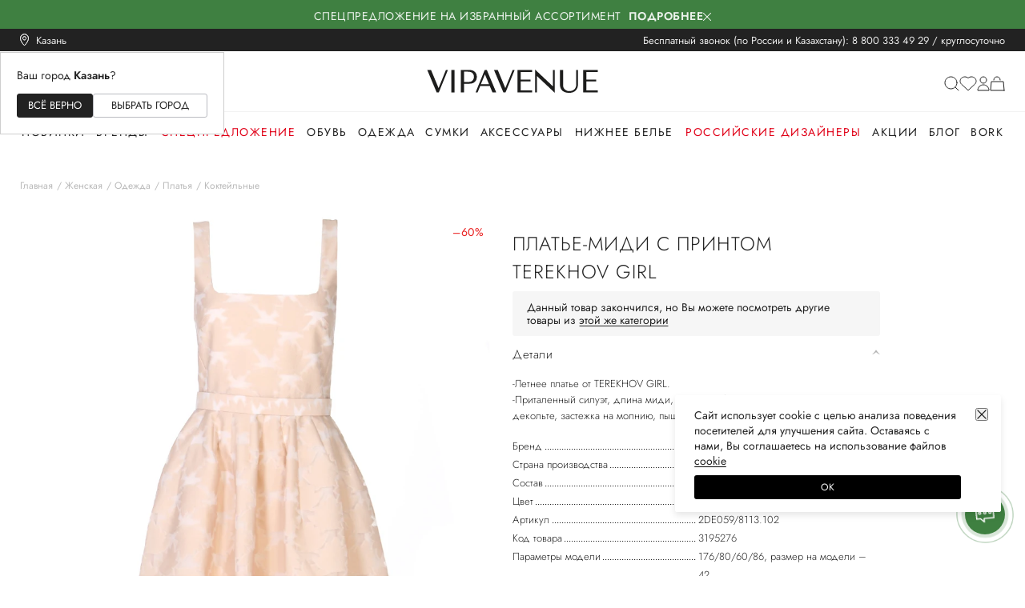

--- FILE ---
content_type: text/html; charset=utf-8
request_url: https://vipavenue.ru/product/609243-platye-midi-s-printom-terekhov-girl/
body_size: 69504
content:
<!doctype html>
<html data-n-head-ssr lang="en" prefix="og: http://ogp.me/ns#" data-n-head="%7B%22lang%22:%7B%22ssr%22:%22en%22%7D,%22prefix%22:%7B%22ssr%22:%22og:%20http://ogp.me/ns#%22%7D%7D">
  <head >
    <meta data-n-head="ssr" charset="utf-8"><meta data-n-head="ssr" name="viewport" content="width=device-width, initial-scale=1.0, maximum-scale=1.0, user-scalable=no"><meta data-n-head="ssr" name="format-detection" content="telephone=no"><meta data-n-head="ssr" name="apple-itunes-app" content="app-id=1483431423"><meta data-n-head="ssr" data-hid="charset" charset="utf-8"><meta data-n-head="ssr" data-hid="mobile-web-app-capable" name="mobile-web-app-capable" content="yes"><meta data-n-head="ssr" data-hid="apple-mobile-web-app-title" name="apple-mobile-web-app-title" content="vipavenue.ru"><meta data-n-head="ssr" data-hid="og:site_name" name="og:site_name" property="og:site_name" content="vipavenue.ru"><meta data-n-head="ssr" data-hid="description" name="description" content="Купить платье-миди с принтом TEREKHOV GIRL за 15 880 рублей. Цвет: бежевый. Состав: 100% полиэстер. ✔ Примерка 15 минут при доставке на дом. ☎ 8 800 333 49 29 Круглосуточно и бесплатно."><meta data-n-head="ssr" data-hid="keywords" name="keywords" content="Платье-миди с принтом TEREKHOV GIRL"><meta data-n-head="ssr" data-hid="og:type" property="og:type" content="product"><meta data-n-head="ssr" data-hid="og:title" property="og:title" content="Платье-миди с принтом"><meta data-n-head="ssr" data-hid="og:url" property="og:url" content="https://vipavenue.ru/product/609243-platye-midi-s-printom-terekhov-girl/"><meta data-n-head="ssr" data-hid="og:image" property="og:image" content="https://cdn.vipavenue.ru/products/605001_610000/609243/compress/d60bfa0cf5eba11a7e61b7d1651f5c68.webp"><meta data-n-head="ssr" data-hid="og:description" property="og:description" content="-Летнее платье от TEREKHOV GIRL.
-Приталенный силуэт, длина миди, широкие бретели, пояс, квадратное декольте,  застежка на молнию, пышная юбка в складку.
"><meta data-n-head="ssr" data-hid="product:price.amount" property="product:price.amount" content="15880"><meta data-n-head="ssr" data-hid="product:price.currency" property="product:price.currency" content="RUB"><title>Платье-миди с принтом от TEREKHOV GIRL за 15 880 рублей со скидкой 60% (цвет: бежевый, артикул: 2DE059/8113.102) - купить в интернет-магазине VIPAVENUE</title><link data-n-head="ssr" rel="manifest" crossorigin="use-credentials" href="/manifest.json"><link data-n-head="ssr" rel="icon" href="/favicon.ico" sizes="any"><link data-n-head="ssr" rel="icon" href="/icon.svg" type="image/svg+xml"><link data-n-head="ssr" rel="apple-touch-icon" href="/apple-touch-icon.png"><link data-n-head="ssr" rel="preconnect" href="https://fonts.googleapis.com"><link data-n-head="ssr" rel="preconnect" href="https://fonts.gstatic.com" crossorigin="true"><link data-n-head="ssr" rel="stylesheet"><link data-n-head="ssr" data-hid="shortcut-icon" rel="shortcut icon" href="/favicon.ico"><link data-n-head="ssr" rel="manifest" href="/_nuxt/manifest.be77388c.json" data-hid="manifest"><script data-n-head="ssr" data-hid="store-script" src="https://store-b2b.ru/tag.js?id=2zwtpvqjwu7kuy" type="module" async crossorigin="anonymous"></script><script data-n-head="ssr" data-hid="gtm-script">if(!window._gtm_init){window._gtm_init=1;(function(w,n,d,m,e,p){w[d]=(w[d]==1||n[d]=='yes'||n[d]==1||n[m]==1||(w[e]&&w[e][p]&&w[e][p]()))?1:0})(window,navigator,'doNotTrack','msDoNotTrack','external','msTrackingProtectionEnabled');(function(w,d,s,l,x,y){w[x]={};w._gtm_inject=function(i){if(w.doNotTrack||w[x][i])return;w[x][i]=1;w[l]=w[l]||[];w[l].push({'gtm.start':new Date().getTime(),event:'gtm.js'});var f=d.getElementsByTagName(s)[0],j=d.createElement(s);j.defer=true;j.src='https://stream.datago.ru/server-side/gtm.js?id='+i;f.parentNode.insertBefore(j,f);};w[y]('GTM-TH8H3BR')})(window,document,'script','dataLayer','_gtm_ids','_gtm_inject')}</script><script data-n-head="ssr" type="application/ld+json">{"@context":"https://schema.org","@type":"WebSite","url":"https://vipavenue.ru/","potentialAction":[{"@type":"SearchAction","target":"https://vipavenue.ru/search/womens/?query={search_term_string}","query-input":"required name=search_term_string"}]}</script><script data-n-head="ssr" type="application/ld+json">{"@context":"https://schema.org/","@type":"Product","name":"Платье-миди с принтом","image":["https://cdn.vipavenue.ru/products/605001_610000/609243/compress/d60bfa0cf5eba11a7e61b7d1651f5c68.webp"],"description":"-Летнее платье от TEREKHOV GIRL.\n-Приталенный силуэт, длина миди, широкие бретели, пояс, квадратное декольте,  застежка на молнию, пышная юбка в складку.\n","brand":{"@type":"Brand","name":"TEREKHOV GIRL"},"offers":{"@type":"Offer","url":"https://vipavenue.ru/product/product/609243-platye-midi-s-printom-terekhov-girl/","priceCurrency":"RUB","price":15880,"availability":"http://schema.org/OutOfStock"}}</script><link rel="preload" href="/_nuxt/v41a5f3dd.js" as="script"><link rel="preload" href="/_nuxt/v41a5f3dd_commons/app.js" as="script"><link rel="preload" href="/_nuxt/v41a5f3dd_vendors/app.js" as="script"><link rel="preload" href="/_nuxt/v41a5f3dd_app.js" as="script"><link rel="preload" href="/_nuxt/v41a5f3dd_pages/product/_path/index.js" as="script"><link rel="preload" href="/_nuxt/v41a5f3dd_components/product-bottom-wear-with.js" as="script"><link rel="preload" href="/_nuxt/v41a5f3dd_components/product-content.js" as="script"><link rel="preload" href="/_nuxt/v41a5f3dd_components/product.js" as="script"><style data-vue-ssr-id="09cd741b:0 34bb9352:0 7094f377:0 f3b6272c:0 714c8a1e:0 9cc94066:0 64e02b83:0 21f39299:0 031a8e82:0 311b2560:0 dc9064f4:0 4213d127:0 45dd9dcb:0 eae74478:0 7cc807e9:0 1a338ade:0 71f89178:0 6efad50f:0 36e6933a:0 434602c4:0 54cd7e14:0 476b3817:0 fc10073e:0 562e8e58:0 399f1ae8:0 0d350a36:0 47ccd5a4:0 05f7a4a0:0 6933c1ba:0 d03d1c12:0 5eb41706:0 9293439c:0 ae51a9ec:0 11281e94:0 206795e2:0 c06544d0:0 44246ff8:0 15211244:0 b64724ca:0 2542301f:0 5adaa838:0 d2c06968:0 1cf78695:0 01597527:0 0a019beb:0 4c02a960:0 2db9fc12:0 c4baac40:0 12d99357:0 04aa8920:0 862863fe:0 01c153ec:0 38f287cd:0 5475d095:0 47dfc349:0 20cc3b55:0 4aa12aa6:0 26a3f198:0 b052c31e:0 388c42b8:0 17b35196:0 b56898b0:0 49c434bf:0 a176eca6:0 76772e02:0 17154ca8:0 59df6530:0 4f1e0ea1:0 643a7e11:0 6d5e76c9:0 ba2ac16a:0 31ba6c4b:0 986ce4c2:0">#__app,#__layout,#__nuxt,body,html{font-feature-settings:"liga","clig","liga","clig";color:#222;font-family:"Jost",sans-serif;font-size:14px;font-style:normal;font-variant-ligatures:common-ligatures;font-weight:400;height:100vh;line-height:inherit;margin:0;min-height:100vh;padding:0}.body-fixed{left:0;overflow:hidden;padding-right:16px;position:fixed;width:100%}@media(max-width:1100px){.body-fixed{padding-right:0}}.container{margin:0 auto;max-width:1410px;padding:0 25px;position:relative;width:auto}@media(max-width:576px){.container{padding:0 15px}}.loading{opacity:.3;transition:opacity .5s,transform .6s}.loading,.loading-blur{-webkit-user-select:none;-moz-user-select:none;user-select:none}.loading-blur{filter:blur(5px)}.layout-enter-active,.layout-leave-active{transition:opacity .3s}.layout-enter,.layout-leave-to{opacity:0}h1,h2,h3,h4,h5,h6,p{font-weight:400;margin:0}a{color:#222;transition:color .2s linear}a,a:hover{-webkit-text-decoration:none;text-decoration:none}a:hover{color:inherit}p,ul{margin:0}img{pointer-events:auto;vertical-align:baseline;vertical-align:initial}.rouble{color:inherit;font-family:"Jost-Custom",sans-serif;font-size:inherit;font-weight:inherit;text-transform:lowercase}
/*! normalize.css v8.0.1 | MIT License | github.com/necolas/normalize.css */html{-webkit-text-size-adjust:100%;line-height:1.15}body{margin:0}main{display:block}h1{font-size:2em;margin:0}hr{box-sizing:content-box;height:0;overflow:visible}pre{font-family:monospace,monospace;font-size:1em}a{background-color:transparent}abbr[title]{border-bottom:none;text-decoration:underline;-webkit-text-decoration:underline dotted;text-decoration:underline dotted}b,strong{font-weight:bolder}code,kbd,samp{font-family:monospace,monospace;font-size:1em}small{font-size:80%}sub,sup{font-size:75%;line-height:0;position:relative;vertical-align:baseline}sub{bottom:-.25em}sup{top:-.5em}img{border-style:none}button,input,optgroup,select,textarea{font-family:inherit;font-size:100%;line-height:1.15;margin:0}button,input{overflow:visible}button,select{text-transform:none}[type=button],[type=reset],[type=submit],button{-webkit-appearance:button}[type=button]::-moz-focus-inner,[type=reset]::-moz-focus-inner,[type=submit]::-moz-focus-inner,button::-moz-focus-inner{border-style:none;padding:0}[type=button]:-moz-focusring,[type=reset]:-moz-focusring,[type=submit]:-moz-focusring,button:-moz-focusring{outline:1px dotted ButtonText}fieldset{padding:.35em .75em .625em}legend{box-sizing:border-box;color:inherit;display:table;max-width:100%;padding:0;white-space:normal}progress{vertical-align:baseline}textarea{overflow:auto}[type=checkbox],[type=radio]{box-sizing:border-box;padding:0}[type=number]::-webkit-inner-spin-button,[type=number]::-webkit-outer-spin-button{height:auto}[type=search]{-webkit-appearance:textfield;outline-offset:-2px}[type=search]::-webkit-search-decoration{-webkit-appearance:none}::-webkit-file-upload-button{-webkit-appearance:button;font:inherit}details{display:block}summary{display:list-item}[hidden],template{display:none}:where(:not(html):not(iframe):not(canvas):not(img):not(svg):not(video):not(audio):not(svg *):not(symbol *)){all:unset;display:revert}*,:after,:before{box-sizing:border-box;margin:0;padding:0}a,button{cursor:revert}menu,ol,ul{list-style:none}img{max-width:100%}table{border-collapse:collapse}input,textarea{-webkit-user-select:auto}textarea{white-space:revert}meter{-webkit-appearance:revert;-moz-appearance:revert;appearance:revert}::-moz-placeholder{color:inherit}::placeholder{color:inherit}:where([hidden]){display:none}:where([contenteditable]:not([contenteditable=false])){-moz-user-modify:read-write;-webkit-user-modify:read-write;word-wrap:break-word;-webkit-line-break:after-white-space;-webkit-user-select:auto}:where([draggable=true]){-webkit-user-drag:element}
@font-face{font-family:"Jost";font-style:normal;font-weight:100;src:url(/fonts/Jost-Thin.ttf) format("truetype")}@font-face{font-family:"Jost";font-style:italic;font-weight:100;src:local("Jost"),url(/fonts/Jost-ThinItalic.ttf) format("truetype")}@font-face{font-family:"Jost";font-style:normal;font-weight:200;src:local("Jost"),url(/fonts/Jost-ExtraLight.ttf) format("truetype")}@font-face{font-family:"Jost";font-style:italic;font-weight:200;src:local("Jost"),url(/fonts/Jost-ExtraLightItalic.ttf) format("truetype")}@font-face{font-family:"Jost";font-style:normal;font-weight:300;src:local("Jost"),url(/fonts/Jost-Light.ttf) format("truetype")}@font-face{font-family:"Jost";font-style:italic;font-weight:300;src:local("Jost"),url(/fonts/Jost-LightItalic.ttf) format("truetype")}@font-face{font-family:"Jost";font-style:normal;font-weight:400;src:local("Jost"),url(/fonts/Jost-Regular.ttf) format("truetype")}@font-face{font-family:"Jost";font-style:italic;font-weight:400;src:local("Jost"),url(/fonts/Jost-Italic.ttf) format("truetype")}@font-face{font-family:"Jost";font-style:normal;font-weight:500;src:local("Jost"),url(/fonts/Jost-Medium.ttf) format("truetype")}@font-face{font-family:"Jost";font-style:italic;font-weight:500;src:local("Jost"),url(/fonts/Jost-MediumItalic.ttf) format("truetype")}@font-face{font-family:"Jost";font-style:normal;font-weight:600;src:local("Jost"),url(/fonts/Jost-SemiBold.ttf) format("truetype")}@font-face{font-family:"Jost";font-style:italic;font-weight:600;src:local("Jost"),url(/fonts/Jost-SemiBoldItalic.ttf) format("truetype")}@font-face{font-family:"Jost";font-style:normal;font-weight:700;src:local("Jost"),url(/fonts/Jost-Bold.ttf) format("truetype")}@font-face{font-family:"Jost";font-style:italic;font-weight:700;src:local("Jost"),url(/fonts/Jost-BoldItalic.ttf) format("truetype")}@font-face{font-family:"Jost";font-style:normal;font-weight:800;src:local("Jost"),url(/fonts/Jost-ExtraBold.ttf) format("truetype")}@font-face{font-family:"Jost";font-style:italic;font-weight:800;src:local("Jost"),url(/fonts/Jost-ExtraBoldItalic.ttf) format("truetype")}@font-face{font-family:"Jost";font-style:normal;font-weight:900;src:local("Jost"),url(/fonts/Jost-Black.ttf) format("truetype")}@font-face{font-family:"Jost";font-style:italic;font-weight:900;src:local("Jost"),url(/fonts/Jost-BlackItalic.ttf) format("truetype")}@font-face{font-family:"Jost-Custom";font-style:normal;font-weight:300;src:url(/fonts/Jost-Light-Custom.woff2) format("woff2")}@font-face{font-family:"Jost-Custom";font-style:normal;font-weight:400;src:url(/fonts/Jost-Regular-Custom.woff2) format("woff2")}@font-face{font-family:"Jost-Custom";font-style:normal;font-weight:500;src:url(/fonts/Jost-Medium-Custom.woff2) format("woff2")}@font-face{font-family:"Jost-Custom";font-style:normal;font-weight:600;src:url(/fonts/Jost-SemiBold-Custom.woff2) format("woff2")}@font-face{font-family:"Jost-Custom";font-style:normal;font-weight:700;src:url(/fonts/Jost-Bold-Custom.woff2) format("woff2")}@font-face{font-family:"Lil-Stuart";font-style:normal;font-weight:400;src:local("Lil-Stuart-Alt"),url(/fonts/Lil-Stuart-Alt.ttf) format("truetype")}@font-face{font-family:"Moniqa";font-style:normal;font-weight:500;src:local("Moniqa"),url(/fonts/Moniqa-Medium.ttf) format("truetype")}@font-face{font-family:"Gotham-Pro";font-style:normal;font-weight:700;src:local("Moniqa"),url(/fonts/Gotham-Pro-Bold.ttf) format("truetype")}@font-face{font-family:"Kindentosca";font-style:normal;font-weight:400;src:local("Kindentosca"),url(/fonts/Kindentosca.otf)}@font-face{font-family:"Montserrat";font-style:normal;font-weight:300;src:local("Montserrat"),url(/fonts/Montserrat-Thin.ttf) format("truetype")}@font-face{font-family:"Montserrat";font-style:normal;font-weight:400;src:local("Montserrat"),url(/fonts/Montserrat-Regular.ttf) format("truetype")}@font-face{font-family:"Montserrat";font-style:normal;font-weight:500;src:local("Montserrat"),url(/fonts/Montserrat-Medium.ttf) format("truetype")}@font-face{font-family:"Montserrat";font-style:normal;font-weight:600;src:local("Montserrat"),url(/fonts/Montserrat-SemiBold.ttf) format("truetype")}@font-face{font-family:"Montserrat";font-style:normal;font-weight:700;src:local("Montserrat"),url(/fonts/Montserrat-Bold.ttf) format("truetype")}@font-face{font-family:"BeautifulPeople";font-style:normal;font-weight:400;src:local("BeautifulPeople"),url(/fonts/Beautiful-People.ttf) format("truetype")}@font-face{font-family:"Billabong";font-style:normal;font-weight:400;src:local("Billabong"),url(/fonts/Billabong.ttf) format("truetype")}@font-face{font-family:"GrandHotelRegular";font-style:normal;font-weight:400;src:local("GrandHotelRegular"),url(/fonts/GrandHotel-Regular.ttf) format("truetype")}@font-face{font-family:"OpenSansMedium";font-style:normal;font-weight:500;src:local("OpenSansMedium"),url(/fonts/OpenSans-Medium.ttf) format("truetype")}@font-face{font-family:"OpenSansRegular";font-style:normal;font-weight:400;src:local("OpenSansRegular"),url(/fonts/OpenSans-Regular.ttf) format("truetype")}@font-face{font-family:"OpenSansSemiBold";font-style:normal;font-weight:600;src:local("OpenSansSemiBold"),url(/fonts/OpenSans-SemiBold.ttf) format("truetype")}@font-face{font-family:"OswaldMedium";font-style:normal;font-weight:500;src:local("OswaldMedium"),url(/fonts/Oswald-Medium.ttf) format("truetype")}@font-face{font-family:"OswaldRegular";font-style:normal;font-weight:400;src:local("OswaldRegular"),url(/fonts/Oswald-Regular.ttf) format("truetype")}@font-face{font-family:"OswaldSemiBold";font-style:normal;font-weight:600;src:local("OswaldSemiBold"),url(/fonts/Oswald-SemiBold.ttf) format("truetype")}@font-face{font-family:"AGOpus";font-style:normal;font-weight:400;src:local("AGOpus"),url(/fonts/AGOpus.ttf) format("truetype")}@font-face{font-family:"AGOpus";font-style:normal;font-weight:700;src:local("AGOpus-bold"),url(/fonts/AGOpus-bold.ttf) format("truetype")}@font-face{font-family:"Playfair Display";font-style:normal;font-weight:600;src:local("Playfair Display SemiBold"),url(/fonts/PlayfairDisplay-SemiBold.ttf) format("truetype")}@font-face{font-family:"Playfair Display";font-style:italic;font-weight:600;src:local("Playfair Display SemiBold Italic"),url(/fonts/PlayfairDisplay-SemiBoldItalic.ttf) format("truetype")}
@font-face{font-family:"swiper-icons";font-style:normal;font-weight:400;src:url("data:application/font-woff;charset=utf-8;base64, [base64]//wADZ2x5ZgAAAywAAADMAAAD2MHtryVoZWFkAAABbAAAADAAAAA2E2+eoWhoZWEAAAGcAAAAHwAAACQC9gDzaG10eAAAAigAAAAZAAAArgJkABFsb2NhAAAC0AAAAFoAAABaFQAUGG1heHAAAAG8AAAAHwAAACAAcABAbmFtZQAAA/gAAAE5AAACXvFdBwlwb3N0AAAFNAAAAGIAAACE5s74hXjaY2BkYGAAYpf5Hu/j+W2+MnAzMYDAzaX6QjD6/4//Bxj5GA8AuRwMYGkAPywL13jaY2BkYGA88P8Agx4j+/8fQDYfA1AEBWgDAIB2BOoAeNpjYGRgYNBh4GdgYgABEMnIABJzYNADCQAACWgAsQB42mNgYfzCOIGBlYGB0YcxjYGBwR1Kf2WQZGhhYGBiYGVmgAFGBiQQkOaawtDAoMBQxXjg/wEGPcYDDA4wNUA2CCgwsAAAO4EL6gAAeNpj2M0gyAACqxgGNWBkZ2D4/wMA+xkDdgAAAHjaY2BgYGaAYBkGRgYQiAHyGMF8FgYHIM3DwMHABGQrMOgyWDLEM1T9/w8UBfEMgLzE////P/5//f/V/xv+r4eaAAeMbAxwIUYmIMHEgKYAYjUcsDAwsLKxc3BycfPw8jEQA/[base64]/uznmfPFBNODM2K7MTQ45YEAZqGP81AmGGcF3iPqOop0r1SPTaTbVkfUe4HXj97wYE+yNwWYxwWu4v1ugWHgo3S1XdZEVqWM7ET0cfnLGxWfkgR42o2PvWrDMBSFj/IHLaF0zKjRgdiVMwScNRAoWUoH78Y2icB/yIY09An6AH2Bdu/UB+yxopYshQiEvnvu0dURgDt8QeC8PDw7Fpji3fEA4z/PEJ6YOB5hKh4dj3EvXhxPqH/SKUY3rJ7srZ4FZnh1PMAtPhwP6fl2PMJMPDgeQ4rY8YT6Gzao0eAEA409DuggmTnFnOcSCiEiLMgxCiTI6Cq5DZUd3Qmp10vO0LaLTd2cjN4fOumlc7lUYbSQcZFkutRG7g6JKZKy0RmdLY680CDnEJ+UMkpFFe1RN7nxdVpXrC4aTtnaurOnYercZg2YVmLN/d/gczfEimrE/fs/bOuq29Zmn8tloORaXgZgGa78yO9/cnXm2BpaGvq25Dv9S4E9+5SIc9PqupJKhYFSSl47+Qcr1mYNAAAAeNptw0cKwkAAAMDZJA8Q7OUJvkLsPfZ6zFVERPy8qHh2YER+3i/BP83vIBLLySsoKimrqKqpa2hp6+jq6RsYGhmbmJqZSy0sraxtbO3sHRydnEMU4uR6yx7JJXveP7WrDycAAAAAAAH//wACeNpjYGRgYOABYhkgZgJCZgZNBkYGLQZtIJsFLMYAAAw3ALgAeNolizEKgDAQBCchRbC2sFER0YD6qVQiBCv/H9ezGI6Z5XBAw8CBK/m5iQQVauVbXLnOrMZv2oLdKFa8Pjuru2hJzGabmOSLzNMzvutpB3N42mNgZGBg4GKQYzBhYMxJLMlj4GBgAYow/P/PAJJhLM6sSoWKfWCAAwDAjgbRAAB42mNgYGBkAIIbCZo5IPrmUn0hGA0AO8EFTQAA") format("woff")}:root{--swiper-theme-color:#007aff}.swiper-container{list-style:none;margin-left:auto;margin-right:auto;overflow:hidden;padding:0;position:relative;z-index:1}.swiper-container-vertical>.swiper-wrapper{flex-direction:column}.swiper-wrapper{box-sizing:content-box;display:flex;height:100%;position:relative;transition-property:transform;width:100%;z-index:1}.swiper-container-android .swiper-slide,.swiper-wrapper{transform:translateZ(0)}.swiper-container-multirow>.swiper-wrapper{flex-wrap:wrap}.swiper-container-multirow-column>.swiper-wrapper{flex-direction:column;flex-wrap:wrap}.swiper-container-free-mode>.swiper-wrapper{margin:0 auto;transition-timing-function:ease-out}.swiper-slide{flex-shrink:0;height:100%;position:relative;transition-property:transform;width:100%}.swiper-slide-invisible-blank{visibility:hidden}.swiper-container-autoheight,.swiper-container-autoheight .swiper-slide{height:auto}.swiper-container-autoheight .swiper-wrapper{align-items:flex-start;transition-property:transform,height}.swiper-container-3d{perspective:1200px}.swiper-container-3d .swiper-cube-shadow,.swiper-container-3d .swiper-slide,.swiper-container-3d .swiper-slide-shadow-bottom,.swiper-container-3d .swiper-slide-shadow-left,.swiper-container-3d .swiper-slide-shadow-right,.swiper-container-3d .swiper-slide-shadow-top,.swiper-container-3d .swiper-wrapper{transform-style:preserve-3d}.swiper-container-3d .swiper-slide-shadow-bottom,.swiper-container-3d .swiper-slide-shadow-left,.swiper-container-3d .swiper-slide-shadow-right,.swiper-container-3d .swiper-slide-shadow-top{height:100%;left:0;pointer-events:none;position:absolute;top:0;width:100%;z-index:10}.swiper-container-3d .swiper-slide-shadow-left{background-image:linear-gradient(270deg,rgba(0,0,0,.5),transparent)}.swiper-container-3d .swiper-slide-shadow-right{background-image:linear-gradient(90deg,rgba(0,0,0,.5),transparent)}.swiper-container-3d .swiper-slide-shadow-top{background-image:linear-gradient(0deg,rgba(0,0,0,.5),transparent)}.swiper-container-3d .swiper-slide-shadow-bottom{background-image:linear-gradient(180deg,rgba(0,0,0,.5),transparent)}.swiper-container-css-mode>.swiper-wrapper{-ms-overflow-style:none;overflow:auto;scrollbar-width:none}.swiper-container-css-mode>.swiper-wrapper::-webkit-scrollbar{display:none}.swiper-container-css-mode>.swiper-wrapper>.swiper-slide{scroll-snap-align:start start}.swiper-container-horizontal.swiper-container-css-mode>.swiper-wrapper{scroll-snap-type:x mandatory}.swiper-container-vertical.swiper-container-css-mode>.swiper-wrapper{scroll-snap-type:y mandatory}:root{--swiper-navigation-size:44px}.swiper-button-next,.swiper-button-prev{align-items:center;color:#007aff;color:var(--swiper-navigation-color,var(--swiper-theme-color));cursor:pointer;display:flex;height:44px;height:var(--swiper-navigation-size);justify-content:center;margin-top:-22px;margin-top:calc(var(--swiper-navigation-size)*-1/2);position:absolute;top:50%;width:27px;width:calc(var(--swiper-navigation-size)/44*27);z-index:10}.swiper-button-next.swiper-button-disabled,.swiper-button-prev.swiper-button-disabled{cursor:auto;opacity:.35;pointer-events:none}.swiper-button-next:after,.swiper-button-prev:after{font-family:swiper-icons;font-size:44px;font-size:var(--swiper-navigation-size);font-variant:normal;letter-spacing:0;line-height:1;text-transform:none!important;text-transform:none}.swiper-button-prev,.swiper-container-rtl .swiper-button-next{left:10px;right:auto}.swiper-button-prev:after,.swiper-container-rtl .swiper-button-next:after{content:"prev"}.swiper-button-next,.swiper-container-rtl .swiper-button-prev{left:auto;right:10px}.swiper-button-next:after,.swiper-container-rtl .swiper-button-prev:after{content:"next"}.swiper-button-next.swiper-button-white,.swiper-button-prev.swiper-button-white{--swiper-navigation-color:#fff}.swiper-button-next.swiper-button-black,.swiper-button-prev.swiper-button-black{--swiper-navigation-color:#000}.swiper-button-lock{display:none}.swiper-pagination{position:absolute;text-align:center;transform:translateZ(0);transition:opacity .3s;z-index:10}.swiper-pagination.swiper-pagination-hidden{opacity:0}.swiper-container-horizontal>.swiper-pagination-bullets,.swiper-pagination-custom,.swiper-pagination-fraction{bottom:10px;left:0;width:100%}.swiper-pagination-bullets-dynamic{font-size:0;overflow:hidden}.swiper-pagination-bullets-dynamic .swiper-pagination-bullet{position:relative;transform:scale(.33)}.swiper-pagination-bullets-dynamic .swiper-pagination-bullet-active,.swiper-pagination-bullets-dynamic .swiper-pagination-bullet-active-main{transform:scale(1)}.swiper-pagination-bullets-dynamic .swiper-pagination-bullet-active-prev{transform:scale(.66)}.swiper-pagination-bullets-dynamic .swiper-pagination-bullet-active-prev-prev{transform:scale(.33)}.swiper-pagination-bullets-dynamic .swiper-pagination-bullet-active-next{transform:scale(.66)}.swiper-pagination-bullets-dynamic .swiper-pagination-bullet-active-next-next{transform:scale(.33)}.swiper-pagination-bullet{background:#000;border-radius:100%;display:inline-block;height:8px;opacity:.2;width:8px}button.swiper-pagination-bullet{-webkit-appearance:none;-moz-appearance:none;appearance:none;border:none;box-shadow:none;margin:0;padding:0}.swiper-pagination-clickable .swiper-pagination-bullet{cursor:pointer}.swiper-pagination-bullet-active{background:#007aff;background:var(--swiper-pagination-color,var(--swiper-theme-color));opacity:1}.swiper-container-vertical>.swiper-pagination-bullets{right:10px;top:50%;transform:translate3d(0,-50%,0)}.swiper-container-vertical>.swiper-pagination-bullets .swiper-pagination-bullet{display:block;margin:6px 0}.swiper-container-vertical>.swiper-pagination-bullets.swiper-pagination-bullets-dynamic{top:50%;transform:translateY(-50%);width:8px}.swiper-container-vertical>.swiper-pagination-bullets.swiper-pagination-bullets-dynamic .swiper-pagination-bullet{display:inline-block;transition:transform .2s,top .2s}.swiper-container-horizontal>.swiper-pagination-bullets .swiper-pagination-bullet{margin:0 4px}.swiper-container-horizontal>.swiper-pagination-bullets.swiper-pagination-bullets-dynamic{left:50%;transform:translateX(-50%);white-space:nowrap}.swiper-container-horizontal>.swiper-pagination-bullets.swiper-pagination-bullets-dynamic .swiper-pagination-bullet{transition:transform .2s,left .2s}.swiper-container-horizontal.swiper-container-rtl>.swiper-pagination-bullets-dynamic .swiper-pagination-bullet{transition:transform .2s,right .2s}.swiper-pagination-progressbar{background:rgba(0,0,0,.25);position:absolute}.swiper-pagination-progressbar .swiper-pagination-progressbar-fill{background:#007aff;background:var(--swiper-pagination-color,var(--swiper-theme-color));height:100%;left:0;position:absolute;top:0;transform:scale(0);transform-origin:left top;width:100%}.swiper-container-rtl .swiper-pagination-progressbar .swiper-pagination-progressbar-fill{transform-origin:right top}.swiper-container-horizontal>.swiper-pagination-progressbar,.swiper-container-vertical>.swiper-pagination-progressbar.swiper-pagination-progressbar-opposite{height:4px;left:0;top:0;width:100%}.swiper-container-horizontal>.swiper-pagination-progressbar.swiper-pagination-progressbar-opposite,.swiper-container-vertical>.swiper-pagination-progressbar{height:100%;left:0;top:0;width:4px}.swiper-pagination-white{--swiper-pagination-color:#fff}.swiper-pagination-black{--swiper-pagination-color:#000}.swiper-pagination-lock{display:none}.swiper-scrollbar{background:rgba(0,0,0,.1);border-radius:10px;position:relative;-ms-touch-action:none}.swiper-container-horizontal>.swiper-scrollbar{bottom:3px;height:5px;left:1%;position:absolute;width:98%;z-index:50}.swiper-container-vertical>.swiper-scrollbar{height:98%;position:absolute;right:3px;top:1%;width:5px;z-index:50}.swiper-scrollbar-drag{background:rgba(0,0,0,.5);border-radius:10px;height:100%;left:0;position:relative;top:0;width:100%}.swiper-scrollbar-cursor-drag{cursor:move}.swiper-scrollbar-lock{display:none}.swiper-zoom-container{align-items:center;display:flex;height:100%;justify-content:center;text-align:center;width:100%}.swiper-zoom-container>canvas,.swiper-zoom-container>img,.swiper-zoom-container>svg{max-height:100%;max-width:100%;object-fit:contain}.swiper-slide-zoomed{cursor:move}.swiper-lazy-preloader{animation:swiper-preloader-spin 1s linear infinite;border:4px solid #007aff;border:4px solid var(--swiper-preloader-color,var(--swiper-theme-color));border-radius:50%;border-top:4px solid transparent;box-sizing:border-box;height:42px;left:50%;margin-left:-21px;margin-top:-21px;position:absolute;top:50%;transform-origin:50%;width:42px;z-index:10}.swiper-lazy-preloader-white{--swiper-preloader-color:#fff}.swiper-lazy-preloader-black{--swiper-preloader-color:#000}@keyframes swiper-preloader-spin{to{transform:rotate(1turn)}}.swiper-container .swiper-notification{left:0;opacity:0;pointer-events:none;position:absolute;top:0;z-index:-1000}.swiper-container-fade.swiper-container-free-mode .swiper-slide{transition-timing-function:ease-out}.swiper-container-fade .swiper-slide{pointer-events:none;transition-property:opacity}.swiper-container-fade .swiper-slide .swiper-slide{pointer-events:none}.swiper-container-fade .swiper-slide-active,.swiper-container-fade .swiper-slide-active .swiper-slide-active{pointer-events:auto}.swiper-container-cube{overflow:visible}.swiper-container-cube .swiper-slide{-webkit-backface-visibility:hidden;backface-visibility:hidden;height:100%;pointer-events:none;transform-origin:0 0;visibility:hidden;width:100%;z-index:1}.swiper-container-cube .swiper-slide .swiper-slide{pointer-events:none}.swiper-container-cube.swiper-container-rtl .swiper-slide{transform-origin:100% 0}.swiper-container-cube .swiper-slide-active,.swiper-container-cube .swiper-slide-active .swiper-slide-active{pointer-events:auto}.swiper-container-cube .swiper-slide-active,.swiper-container-cube .swiper-slide-next,.swiper-container-cube .swiper-slide-next+.swiper-slide,.swiper-container-cube .swiper-slide-prev{pointer-events:auto;visibility:visible}.swiper-container-cube .swiper-slide-shadow-bottom,.swiper-container-cube .swiper-slide-shadow-left,.swiper-container-cube .swiper-slide-shadow-right,.swiper-container-cube .swiper-slide-shadow-top{-webkit-backface-visibility:hidden;backface-visibility:hidden;z-index:0}.swiper-container-cube .swiper-cube-shadow{background:#000;bottom:0;-webkit-filter:blur(50px);filter:blur(50px);height:100%;left:0;opacity:.6;position:absolute;width:100%;z-index:0}.swiper-container-flip{overflow:visible}.swiper-container-flip .swiper-slide{-webkit-backface-visibility:hidden;backface-visibility:hidden;pointer-events:none;z-index:1}.swiper-container-flip .swiper-slide .swiper-slide{pointer-events:none}.swiper-container-flip .swiper-slide-active,.swiper-container-flip .swiper-slide-active .swiper-slide-active{pointer-events:auto}.swiper-container-flip .swiper-slide-shadow-bottom,.swiper-container-flip .swiper-slide-shadow-left,.swiper-container-flip .swiper-slide-shadow-right,.swiper-container-flip .swiper-slide-shadow-top{-webkit-backface-visibility:hidden;backface-visibility:hidden;z-index:0}
.nuxt-progress{background-color:#000;height:2px;left:0;opacity:1;position:fixed;right:0;top:0;transition:width .1s,opacity .4s;width:0;z-index:999999}.nuxt-progress.nuxt-progress-notransition{transition:none}.nuxt-progress-failed{background-color:red}
.flex-wrapper{display:flex;flex-direction:column;justify-content:space-between;width:100%}@media(max-width:992px){.flex-wrapper{overflow:hidden}}.template-fade-enter-active,.template-fade-leave-active{transition:opacity .4s ease-in-out}.template-fade-enter,.template-fade-leave-to{opacity:0}
header{position:relative;z-index:1005}.header__content-divider-clone{background:#fff;height:76px;opacity:0;position:absolute;width:100%}.header__content-divider-clone-active{position:relative}@media(max-width:1100px){.header__content-divider-clone{height:53px}}.header__content-divider{max-width:100vw}.header__content-divider-fixed{background:#fff;border-bottom:1px solid hsla(231,5%,74%,.2);left:0;position:fixed;top:0;width:100%;z-index:9999}.header__content-divider-right{left:-8px}@media(max-width:1100px){.header__content-divider-right{left:0;right:0}}.header__content{align-items:center;display:flex;justify-content:space-between;padding-bottom:22px;padding-top:23px;position:relative}.header__content--decade{padding-bottom:25px;z-index:9999}@media(max-width:1100px){.header__content{padding-bottom:12px;padding-top:19px}.header__content--decade{padding-bottom:18px}}.header__content-logo{height:30px;width:220px}.header__content-logo a{display:block;height:100%;width:100%}.header__content-logo--hat a{position:relative}.header__content-logo--hat a:before{background-image:url(/_nuxt/img/v41a5f3dd_logo-winter-hat.svg);background-position:50%;background-repeat:no-repeat;background-size:cover;content:"";display:block;height:27px;left:98px;position:absolute;top:-12px;width:39px}.header__content-logo--decade a{position:relative}.header__content-logo--decade a:before{background-image:url(/_nuxt/img/v41a5f3dd_logo-decade.svg);background-position:50%;background-repeat:no-repeat;background-size:cover;width:129px;z-index:2}.header__content-logo--decade a:after,.header__content-logo--decade a:before{bottom:-37px;content:"";display:block;height:28px;left:50%;position:absolute;transform:translateX(-50%)}.header__content-logo--decade a:after{background-color:#fff;width:160px;z-index:1}@media(max-width:1100px){.header__content-logo--decade a:before{bottom:-23px;height:18px;width:83px}.header__content-logo--decade a:after{bottom:-34px;height:27px;width:105px}.header__content-logo{height:20px;transform:translate(0);width:154px}.header__content-logo--hat a:before{height:17px;left:69px;top:-7px;width:25px}}.header__content-logo-icon{display:block;height:100%;width:100%}.header__content-logo-icon-anniversary{display:none;height:100%;width:100%}.header__content-line{background:#c1c1c1;height:1px;opacity:.2}@media(max-width:1100px){.header__content-line{display:none}}
.header__top-warning{align-items:center;background:#3f8041;-moz-column-gap:26px;column-gap:26px;display:flex;font-size:14px;justify-content:center;margin-left:auto;margin-right:auto;padding-bottom:5px;padding-top:10px;position:relative;text-align:center}@media(max-width:730px){.header__top-warning{-moz-column-gap:0;column-gap:0}}.header__top-warning-text{color:#fff;display:inline-block;letter-spacing:.5px;line-height:21px;opacity:.9;text-transform:uppercase}.header__top-warning-text span{font-weight:600}.header__top-warning-text a{color:#fff;font-weight:600}.header__top-warning-text h1,.header__top-warning-text h2,.header__top-warning-text h3,.header__top-warning-text h4{display:inline-block}@media(max-width:730px){.header__top-warning-text{font-size:11px;line-height:18px;max-width:350px}}.header__top-warning-btn{cursor:pointer;display:block;transform-origin:center;transition:all .2s linear}.header__top-warning-btn:hover{transform:rotate(180deg)}@media(max-width:730px){.header__top-warning-btn{bottom:auto;position:absolute;right:10px;top:auto}}.header__top-warning-underline{display:inline-block;position:relative}.header__top-warning-underline:after{background-color:#fff;bottom:1px;content:"";display:block;height:1px;position:absolute;transform:scaleX(.99);transition:transform .25s ease-in-out;width:100%}.header__top-warning-underline:hover:after{transform:scaleX(0)}.fade-enter-active{transition:opacity .5s}.fade-leave-active{transition:opacity .2s}.fade-enter,.fade-leave-to{opacity:0}
.header__top{background-color:#222;background-size:100vw}@media(max-width:1100px){.header__top{display:none}}.header__top-content{align-items:center;color:#fff;display:flex;justify-content:space-between;margin:0 auto;max-width:1360px;opacity:.9;padding-bottom:8px;padding-top:9px;position:relative}@media(max-width:1400px){.header__top-content{padding:6px 25px 5px}}.header__top-city{cursor:pointer;flex:1;font-size:13px;line-height:17px;margin-left:20px;position:relative;transition:opacity .2s linear}.header__top-city:before{background:url(/_nuxt/img/v41a5f3dd_icon-city.svg);content:"";display:block;height:15px;left:-20px;position:absolute;width:12px}.header__top-city:hover{opacity:1}.header__top-call{flex:1;font-size:13px;line-height:17px;text-align:right;white-space:nowrap}.header__top-call-link{color:#fff;transition:opacity .2s linear}.header__top-call-link:hover{opacity:1}.header__top-user{align-items:center;-moz-column-gap:14px;column-gap:14px;display:flex;flex:1;justify-content:flex-end}.header__top-login{word-wrap:break-word}.header__top-login a{color:#fff!important;display:inline-block}.header__top-exit{cursor:pointer;position:relative}.header__top-exit:before{background:#fff;bottom:0;content:"";display:block;height:100%;left:-7px;position:absolute;top:0;width:1px}
.header__content-icons-mobile{display:none}@media(max-width:1100px){.header__content-icons-mobile{display:flex;flex:1}}.sidebar-toggle-btn{cursor:pointer;display:block;height:13px;margin-right:24px;position:relative;width:15px}.sidebar-toggle-btn-clicked span:first-child{left:0;top:6px;transform:rotate(45deg)}.sidebar-toggle-btn-clicked span:nth-child(2){opacity:0;width:0}.sidebar-toggle-btn-clicked span:nth-child(3){left:0;top:-6px;transform:rotate(-45deg)}.sidebar-toggle-btn-wrapper{height:43px;left:-15px;padding:15px;position:absolute;top:-13px;width:50px}.sidebar-toggle-btn-wrapper span{background-color:#2a2a2a;display:block;height:1px;margin-bottom:5px;position:relative;top:0;transform:rotate(0deg);transition:.3s cubic-bezier(.215,.61,.355,1)}
.header__content-genders{-moz-column-gap:33px;column-gap:33px;display:flex;flex:1}@media(max-width:1100px){.header__content-genders{display:none}}
@media(max-width:1100px){.header__content-gender-link{align-items:center;display:flex;height:100%;justify-content:center;width:100%}}.header__content-gender{color:#000;cursor:pointer;font-size:12px;letter-spacing:2px;line-height:17px;text-align:center;text-transform:uppercase;transition:all .1s linear}.header__content-gender-active,.header__content-gender:hover{color:#222;font-weight:600}.header__content-gender:after{margin-top:-1px}.header__content-gender:before{color:#222;content:attr(title);display:block;font-weight:600;height:0;overflow:hidden;visibility:hidden}@media(max-width:1100px){.header__content-gender{color:#222;font-size:11px;letter-spacing:1px;line-height:16px;text-transform:uppercase}}
.header__content-icons{-moz-column-gap:20px;column-gap:20px;display:flex;flex:1;justify-content:flex-end;padding-top:7px}.header__content-icons div{cursor:pointer}@media(max-width:1100px){.header__content-icons{padding:0;width:30%}}@media(max-width:576px){.header__content-icons{-moz-column-gap:17px;column-gap:17px}}@media(max-width:380px){.header__content-icons{-moz-column-gap:10px;column-gap:10px}}@media(max-width:1100px){.header__icons-search{display:none}}.header__icons-cart,.header__icons-wishlist{position:relative}.header__icons-wishlist-amount{align-items:center;background:#222;border:1px solid #fff;border-radius:50%;display:flex;height:20px;justify-content:center;position:absolute;right:-12px;top:-9px;width:20px}.header__icons-wishlist-amount-number{color:#fff;font-size:10px;font-weight:500;line-height:0;text-align:center}.header__icons-search-icon-anniversary,.header__icons-user-icon-anniversary{display:none}
.header__icons-cart[data-v-5980e400],.header__icons-wishlist[data-v-5980e400]{position:relative}.header__icons-wishlist-amount[data-v-5980e400]{align-items:center;background:#222;border:1px solid #fff;border-radius:50%;display:flex;height:20px;justify-content:center;position:absolute;right:-12px;top:-9px;width:20px}.header__icons-wishlist-amount-number[data-v-5980e400]{color:#fff;font-size:10px;font-weight:500;line-height:0;text-align:center}.header__icons-wishlist-icon-anniversary[data-v-5980e400]{display:none}
.header__icons-cart[data-v-71503c44],.header__icons-wishlist[data-v-71503c44]{position:relative}.header__icons-wishlist-amount[data-v-71503c44]{align-items:center;background:#222;border:1px solid #fff;border-radius:50%;display:flex;height:20px;justify-content:center;position:absolute;right:-12px;top:-9px;width:20px}.header__icons-wishlist-amount-number[data-v-71503c44]{color:#fff;font-size:10px;font-weight:500;line-height:0;text-align:center}.header__icons-cart-icon-anniversary[data-v-71503c44]{display:none}
.mobile__nav-wrapper{height:100%;position:relative;width:100%}.header__mobile__nav{display:none}@media(max-width:1100px){.header__mobile__nav{background:#fff;display:block;height:100vh;left:0;overflow-y:scroll;padding-bottom:150px;position:absolute;width:100%;z-index:9998}}.header__mobile__nav-overlay{display:none}@media(max-width:1100px){.header__mobile__nav-overlay{background:rgba(0,0,0,.5);display:block;height:100vh;left:0;position:absolute;width:100vw;z-index:9997}}.header__mobile-login-list{align-items:center;border-top:1px solid hsla(231,5%,74%,.2);display:flex;justify-content:space-between}.header__mobile-login-item{border-right:1px solid hsla(231,5%,74%,.2);font-size:11px;letter-spacing:1px;line-height:16px;padding-bottom:14px;padding-top:14px;text-align:center;text-transform:uppercase;width:50%}.header__mobile-login-item:last-child{border-right:none}@media(max-width:1100px){.header__mobile__nav-list-top{padding-top:24px}.header__mobile__nav-list-center{padding-top:39px;position:relative}.header__mobile__nav-list-center:before{background:#222;content:"";display:block;height:1px;left:0;position:absolute;top:14px;width:45px}.header__mobile__nav-item-bottom{font-size:12px;letter-spacing:1.5px;line-height:17px;margin-bottom:14px;text-transform:uppercase}.header__mobile__nav-item-city{display:inline-block;padding-left:22px;padding-top:39px;position:relative}.header__mobile__nav-item-city:after{background:url([data-uri]);bottom:1px;content:"";display:block;height:16px;left:0;position:absolute;width:12px}.header__mobile__nav-item-city:before{background:#222;content:"";display:block;height:1px;left:0;position:absolute;top:14px;width:45px}.header__mobile__nav-item-chat{padding-left:22px;position:relative}.header__mobile__nav-item-chat:after{background:url([data-uri]);bottom:2px;content:"";display:block;height:13px;left:0;position:absolute;width:13px}.header__mobile__nav-item-tel{padding-left:22px;position:relative}.header__mobile__nav-item-tel:after{background:url(/_nuxt/img/v41a5f3dd_menu-tel.svg);bottom:2px;content:"";display:block;height:13px;left:0;position:absolute;width:13px}}.mobile-nav-enter-active,.mobile-nav-leave-active{transition:all .3s}.mobile-nav-enter,.mobile-nav-leave-to{opacity:0;transform:translateX(120%)}.mobile-nav-overlay-enter-active,.mobile-nav-overlay-leave-active{transition:all .3s}.mobile-nav-overlay-enter,.mobile-nav-overlay-leave-to{opacity:0}
.header__content-genders-mobile{display:none;max-width:100vw}.header__content-genders-mobile-product{display:none!important}@media(max-width:1100px){.header__content-genders-mobile{border-bottom:1px solid hsla(231,5%,74%,.2);display:block}}.header__content-genders-mobile-list{align-items:center;display:flex;justify-content:space-between}.header__content-genders-mobile-item{align-items:center;border-right:1px solid hsla(0,0%,76%,.3);border-top:1px solid hsla(0,0%,76%,.3);display:flex;height:45px;justify-content:center;margin:0 auto;text-align:center;width:33.3333%}.header__content-genders-mobile-item:last-child{border-right:none}
.item-link-mobile{padding-bottom:24px;position:relative;transition:all .05s linear}.item-link-mobile-red{color:#e00018;font-weight:400}.item-link-mobile-active{font-weight:600}.item-link-mobile:before{content:"";display:block;height:250%;left:-25px;position:absolute;right:-25px;top:0;width:calc(100% + 50px)}.item-link-mobile:after{color:#222;content:attr(title);display:block;font-weight:600;height:0;overflow:hidden;visibility:hidden}.item-link-mobile:hover{font-weight:600}@media(max-width:1100px){.header__mobile__nav-item{font-size:12px;letter-spacing:1.5px;line-height:17px;margin-bottom:10px;text-transform:uppercase}.item-link-mobile{padding-bottom:0}.item-link-mobile:after,.item-link-mobile:before{display:none}.header__mobile__nav-subnav{display:flex;justify-content:space-between;margin-bottom:14px;padding-bottom:24px;padding-top:20px;position:relative}.header__mobile__nav-subnav:after{background:#222;bottom:0;content:"";display:block;height:1px;position:absolute;width:45px}.header__mobile__nav-subnav-left{flex:1;padding-right:20px}.header__mobile__nav-subnav-right{flex:1;padding-left:20px}.header__mobile__nav-subnav-title{font-weight:600}.header__mobile__nav-subnav-item,.header__mobile__nav-subnav-title{font-size:12px;letter-spacing:1.5px;line-height:17px;margin-bottom:10px;text-transform:uppercase}.header__mobile__nav-subnav-item:last-child{margin-bottom:0}}
.nav__menu[data-v-6fde6d99]{margin-top:15px;position:relative}.nav__menu--decade[data-v-6fde6d99]{margin-top:25px}.nav__menu-list[data-v-6fde6d99]{align-items:center;display:flex;justify-content:space-between}@media(max-width:1100px){.nav__menu[data-v-6fde6d99]{display:none}.header__mobile__nav-list-top[data-v-6fde6d99]{padding-top:24px}.header__mobile__nav-list-center[data-v-6fde6d99]{padding-top:39px;position:relative}.header__mobile__nav-list-center[data-v-6fde6d99]:before{background:#222;content:"";display:block;height:1px;left:0;position:absolute;top:14px;width:45px}.header__mobile__nav-item-bottom[data-v-6fde6d99]{font-size:12px;letter-spacing:1.5px;line-height:17px;margin-bottom:14px;text-transform:uppercase}.header__mobile__nav-item-city[data-v-6fde6d99]{display:inline-block;padding-left:22px;padding-top:39px;position:relative}.header__mobile__nav-item-city[data-v-6fde6d99]:after{background:url([data-uri]);bottom:1px;content:"";display:block;height:16px;left:0;position:absolute;width:12px}.header__mobile__nav-item-city[data-v-6fde6d99]:before{background:#222;content:"";display:block;height:1px;left:0;position:absolute;top:14px;width:45px}.header__mobile__nav-item-chat[data-v-6fde6d99]{padding-left:22px;position:relative}.header__mobile__nav-item-chat[data-v-6fde6d99]:after{background:url([data-uri]);bottom:2px;content:"";display:block;height:13px;left:0;position:absolute;width:13px}.header__mobile__nav-item-tel[data-v-6fde6d99]{padding-left:22px;position:relative}.header__mobile__nav-item-tel[data-v-6fde6d99]:after{background:url(/_nuxt/img/v41a5f3dd_menu-tel.svg);bottom:2px;content:"";display:block;height:13px;left:0;position:absolute;width:13px}}
.subnav-fade-enter-active[data-v-5dfbf627],.subnav-fade-leave-active[data-v-5dfbf627]{transition:opacity .2s}.subnav-fade-enter[data-v-5dfbf627],.subnav-fade-leave-active[data-v-5dfbf627]{opacity:0}.nav__menu-item[data-v-5dfbf627]{color:#222;font-size:14px;letter-spacing:1.5px;line-height:20px;text-align:center;text-transform:uppercase}.nav__menu-item-two-line-text[data-v-5dfbf627]{max-width:162px}.item-subnav[data-v-5dfbf627]{background:#fff;height:100%;left:50%;min-height:537px;padding-top:50px;position:absolute;top:100%;transform:translateX(-50%);width:99vw;z-index:9998}.item-subnav-invisible[data-v-5dfbf627]{display:none}.item-link[data-v-5dfbf627]{padding-bottom:4px;position:relative;transition:all .05s linear}.item-link-red[data-v-5dfbf627]{color:#e00018;font-weight:400}.item-link-active[data-v-5dfbf627]{font-weight:600}.item-link[data-v-5dfbf627]:before{content:"";display:block;height:100%;left:-25px;position:absolute;right:-25px;top:0;width:calc(100% + 50px)}.item-link[data-v-5dfbf627]:after{color:#222;content:attr(title);display:block;font-weight:600;height:0;overflow:hidden;visibility:hidden}.item-link[data-v-5dfbf627]:hover{font-weight:600}.item-subnav-container[data-v-5dfbf627]{display:flex;margin:0 auto;max-width:1410px;padding:0 3px 0 73px;text-align:left}.item-subnav-center[data-v-5dfbf627],.item-subnav-left[data-v-5dfbf627],.item-subnav-right[data-v-5dfbf627]{display:block;flex:0 1 33.3333%}.item-subnav-title[data-v-5dfbf627]{color:#222;font-size:14px;font-weight:600;letter-spacing:1.5px;line-height:31px;margin-bottom:7px;text-transform:uppercase}.item-subnav-list[data-v-5dfbf627]{-moz-column-count:2;column-count:2;-moz-column-gap:20px;column-gap:20px;max-height:422px}.item-subnav-list>*[data-v-5dfbf627]{-moz-column-break-inside:avoid;break-inside:avoid;page-break-inside:avoid}.item-subnav-list-item[data-v-5dfbf627]{color:#222;font-size:14px;letter-spacing:0;line-height:19px;margin-bottom:12px;text-transform:none;width:100%}.item-subnav-list-item-bold[data-v-5dfbf627]{font-weight:600}.item-subnav-list-link[data-v-5dfbf627]{display:inline-block;position:relative}.item-subnav-list-link[data-v-5dfbf627]:after{background-color:#222;bottom:1px;content:"";display:block;height:1px;position:absolute;transform:scaleX(0);transition:transform .25s ease-in-out;width:100%}.item-subnav-list-link[data-v-5dfbf627]:hover:after{transform:scaleX(.99)}.item-subnav-right-img[data-v-5dfbf627]{height:auto;margin-bottom:21px;max-width:436px}.item-subnav-right-img a[data-v-5dfbf627]{display:block}.item-subnav-right-img img[data-v-5dfbf627]{width:100%}.item-subnav-right-subtitle[data-v-5dfbf627]{color:#222;display:inline-block;font-size:14px;letter-spacing:2px;line-height:31px;position:relative}.item-subnav-right-subtitle[data-v-5dfbf627]:after{background:#222;bottom:7px;content:"";display:block;height:1px;position:absolute;width:100%}@media(max-width:1100px){.header__mobile__nav-item[data-v-5dfbf627]{font-size:12px;letter-spacing:1.5px;line-height:17px;margin-bottom:10px;text-transform:uppercase}.item-link[data-v-5dfbf627]{padding-bottom:0}.item-link[data-v-5dfbf627]:after,.item-link[data-v-5dfbf627]:before{display:none}.header__mobile__nav-subnav[data-v-5dfbf627]{display:flex;justify-content:space-between;margin-bottom:14px;padding-bottom:24px;padding-top:20px;position:relative}.header__mobile__nav-subnav[data-v-5dfbf627]:after{background:#222;bottom:0;content:"";display:block;height:1px;position:absolute;width:45px}.header__mobile__nav-subnav-left[data-v-5dfbf627]{flex:1;padding-right:20px}.header__mobile__nav-subnav-right[data-v-5dfbf627]{flex:1;padding-left:20px}.header__mobile__nav-subnav-title[data-v-5dfbf627]{font-weight:600}.header__mobile__nav-subnav-item[data-v-5dfbf627],.header__mobile__nav-subnav-title[data-v-5dfbf627]{font-size:12px;letter-spacing:1.5px;line-height:17px;margin-bottom:10px;text-transform:uppercase}.header__mobile__nav-subnav-item[data-v-5dfbf627]:last-child{margin-bottom:0}}
.search-fade-enter-active,.search-fade-leave-active{transition:all .2s linear}.search-fade-enter,.search-fade-leave-to{opacity:0;transform:translateY(-7%)}.header__search{background:#fff;border-bottom:1px solid hsla(0,0%,76%,.2);max-width:100%;position:absolute;width:100vw}@media(max-width:630px){.header__search{padding-left:25px;padding-right:25px}}@media(max-width:576px){.header__search{padding-left:15px;padding-right:15px}}.header__search-wrapper{margin-left:auto;margin-right:auto;padding-bottom:26px;padding-top:70px;position:relative;text-align:center;width:100%}@media(max-width:630px){.header__search-wrapper{max-width:none;padding-top:30px}}.header__search-content{align-items:center;border-bottom:1px solid #222;display:flex;justify-content:space-between;margin-bottom:25px;margin-left:auto;margin-right:auto;max-width:600px;padding-bottom:13px;padding-left:7px;padding-right:7px;text-align:center}.header__search-content-search-icon{cursor:pointer}.header__search-content-search-icon img{display:block}.header__search-content-close{min-width:12px}.header__search-content-close-icon{cursor:pointer;transform-origin:center;transition:all .2s linear}.header__search-content-close-icon img{display:block}.header__search-content-close-icon:hover{opacity:.7;transform:rotate(180deg)}.header__search-content-spinner{height:12px;position:relative;width:12px}.header__search-content-spinner div{animation:search-spinner 1.2s cubic-bezier(.5,0,.5,1) infinite;border:1px solid transparent;border-radius:50%;border-top-color:#222;bottom:0;box-sizing:border-box;display:block;height:12px;left:0;margin:0;position:absolute;right:0;top:0;width:12px}.header__search-content-spinner div:first-child{animation-delay:-.45s}.header__search-content-spinner div:nth-child(2){animation-delay:-.3s}.header__search-content-spinner div:nth-child(3){animation-delay:-.15s}@keyframes search-spinner{0%{transform:rotate(0deg)}to{transform:rotate(1turn)}}.header__search-content-input{height:23px;max-width:550px;width:100%}.header__search-content-input .input input{border:none!important;font-size:16px!important;line-height:1!important;outline:none!important;text-align:center!important}.header__search-content-input .input input::-moz-placeholder{color:#babbc1!important;line-height:1!important}.header__search-content-input .input input::placeholder{color:#babbc1!important;line-height:1!important}.header__search-content-input .input input:active,.header__search-content-input .input input:focus{border:none!important;outline:none!important}.header__search-mobile{display:none;min-height:60px}@media(max-width:576px){.header__search-mobile{display:block}}.header__search-list{-moz-column-gap:30px;column-gap:30px;display:flex;justify-content:space-between;margin-bottom:42px;margin-left:auto;margin-right:auto;max-width:800px;min-height:240px;opacity:0;transform:translateY(-7px);transition:all .2s ease-in-out;width:100%}.header__search-list-active{opacity:1;transform:translateY(0)}@media(max-width:800px){.header__search-list{padding-left:15px;padding-right:15px}}@media(max-width:576px){.header__search-list{display:none}}.header__search-item{width:calc(25% - 15px)}.header__search-item:nth-child(n+5){display:none}@media(max-width:630px){.header__search-item{margin-left:auto;margin-right:auto;width:calc(33% - 15px)}.header__search-item:nth-child(n+4){display:none}}@media(max-width:576px){.header__search-item{width:calc(50% - 15px)}.header__search-item:nth-child(n+3){display:none}}.header__search-item-link{display:block}.header__search-item-img{display:block;height:auto;margin-bottom:15px;margin-left:auto;margin-right:auto;width:74%}.header__search-item-brand{font-weight:500;margin-bottom:7px;text-align:left;text-transform:uppercase}.header__search-item-name{font-size:12px;font-weight:300;letter-spacing:.5px;line-height:15px;margin-bottom:5px;max-width:100%;text-align:left}.header__search-item-price-old{color:#838383;font-size:12px;letter-spacing:.5px;line-height:20px;text-align:left;text-decoration-line:line-through}.header__search-item-price{font-size:14px;letter-spacing:.5px;line-height:20px;text-align:left}.header__search-subtitle{color:#222;cursor:pointer;display:inline-block;justify-content:center;letter-spacing:1px;line-height:23px;margin-left:auto;margin-right:auto;opacity:0;text-align:center;text-transform:uppercase;transition:all .2s ease-in-out}.header__search-subtitle:after{border-bottom:1px solid #222;content:"";display:block;transform:scaleX(0);transition:transform .25s ease-in-out}.header__search-subtitle:hover:after{transform:scaleX(.99)}.header__search-subtitle-active{opacity:1}
.input{position:relative}.input,.input input{height:100%;width:100%}.input input{border:1px solid #dbdbdb;border-radius:3px;font-size:14px;line-height:20px}.input input:active{opacity:.9}.input input:active,.input input:focus{border:1px solid #222!important}.input input:focus{opacity:.9}@media screen and (-webkit-min-device-pixel-ratio:0){.input input input,.input input input:focus,.input input select,.input input select:focus,.input input textarea,.input input textarea:focus{font-size:16px}}.input input:-webkit-autofill,.input input:-webkit-autofill:active,.input input:-webkit-autofill:focus,.input input:-webkit-autofill:hover{-webkit-box-shadow:inset 0 0 0 30px #fff!important}.input input[type=search]::-webkit-search-cancel-button,.input input[type=search]::-webkit-search-decoration,.input input[type=search]::-webkit-search-results-button,.input input[type=search]::-webkit-search-results-decoration{-webkit-appearance:none!important}.input input:active~.input__asterisk,.input input:focus~.input__asterisk{display:none}.input input:not(:-moz-placeholder-shown)~.input__asterisk{display:none}.input input:not(:placeholder-shown)~.input__asterisk{display:none}.input__error input,.input__error input:active{border:1px solid #e91e1e!important}.input__error input:active{opacity:.9}.input__error input:focus{border:1px solid #e91e1e!important;opacity:.9}.input__error-text{color:#e91e1e;display:block;font-size:12px;line-height:17px;padding-bottom:11px;padding-left:3px}.input__error-text-black{color:#222}.input__asterisk{color:#e91e1e;left:0;position:absolute;top:50%;transform:translateY(-50%)}
.product__top{margin-bottom:23px;margin-top:49px}.product__top-list{display:flex;flex-wrap:wrap}.product__top-item{color:hsla(0,0%,70%,.9);font-size:12px;font-style:normal;font-weight:400;line-height:17px;margin-right:4px;transition:all .2s linear}.product__top-item:hover a{color:#222}.product__top-item a{color:hsla(0,0%,70%,.9)}.product__top-item:after{content:"/";margin-left:5px}.product__top-item:last-child:after{content:"";margin-left:0}@media(max-width:768px){.product__top{margin-bottom:23px;margin-top:6px}}
.product__card{-moz-column-gap:96px;column-gap:96px;display:flex;margin:0 auto;max-width:1410px;position:relative;width:100%}@media(max-width:992px){.product__card{-moz-column-gap:0;column-gap:0;flex-direction:column}}.product__card--left{padding-left:25px;width:50%}@media(max-width:992px){.product__card--left{padding-left:0;width:100%}}.product__card--left-empty{align-items:center;display:flex;flex-direction:column;height:100%;justify-content:center;min-height:40vh;row-gap:25px}.product__card--left-empty-logo{height:auto;width:125px}.product__card--left-empty-logo img{display:block;height:100%;width:100%}.product__card--left-empty-text{font-size:16px;line-height:1}.product__card--right{margin-bottom:25px;margin-top:23px;padding-right:25px;width:37%}@media(max-width:1360px){.product__card--right{padding-right:15px}}@media(max-width:992px){.product__card--right{margin-top:13px;padding-left:25px;width:100%}}@media(max-width:576px){.product__card--right{margin-top:15px;padding-left:15px;padding-right:15px}}.product__card--title{margin-bottom:7px;padding-right:25px}.product__card--title h1{font-size:24px;font-weight:300;letter-spacing:1px;line-height:35px;text-transform:uppercase}@media(max-width:1400px){.product__card--title{max-width:350px}}@media(max-width:992px){.product__card--title{max-width:none}}.product__card--price{-moz-column-gap:15px;column-gap:15px;display:flex;font-size:18px;font-weight:500;line-height:1;position:relative;text-transform:uppercase;-webkit-user-select:none;-moz-user-select:none;user-select:none}.product__card--price-actual{color:#222;order:2}.product__card--price-old{color:#838383;order:1;position:relative}.product__card--price-old:after{background:#838383;content:"";display:block;height:1px;left:-3px;position:absolute;right:-3px;top:10.7px;transform:rotate(.00001deg);width:calc(100% + 6px)}.product__card--price-arrow{cursor:pointer;position:absolute;right:0;top:50%;transform:translateY(-50%);transition:all .2s linear}.product__card--price-arrow-active{transform:rotate(180deg)}.product__card--personal-discount{margin-top:12px;padding-bottom:4px}.product__card--personal-discount-item{display:flex;justify-content:space-between}.product__card--personal-discount-item:not(:last-child){margin-bottom:6px}.product__card--personal-discount-text{font-size:14px;line-height:20px}.product__card--personal-discount-text span{font-weight:500}.product__card--personal-discount-price{font-size:14px;font-weight:500;line-height:20px;white-space:nowrap}.product__card--personal-discount-price-red{color:#e00018}.product__card--settings{color:#838383;cursor:pointer;font-size:14px;line-height:20px;margin-bottom:20px;margin-top:8px;text-decoration-line:underline}.product__card--bonus{font-size:14px;line-height:20px;margin-top:16px}.product__card--bonus span{font-weight:600}.product__card--question{cursor:pointer;font-size:14px;font-weight:600;line-height:20px;margin-bottom:22px;transition:color .2s linear}.product__card--question:hover{color:#aa7e5b}.product__card--anniversary{align-items:center;background:#f6f6f6;border-radius:3px;-moz-column-gap:5px;column-gap:5px;display:flex;flex-wrap:nowrap;height:52px;justify-content:center;margin-bottom:24px;margin-top:24px;text-align:center}.product__card--anniversary a{position:relative}.product__card--anniversary a:after{background-color:#222;bottom:0;content:"";display:block;height:.5px;left:0;position:absolute;right:0;transform:scaleX(99%);transition:transform .25s ease-in-out;width:100%}.product__card--anniversary a:hover{color:#000}.product__card--anniversary a:hover:after{transform:scaleX(0)}@media(max-width:1100px){.product__card--anniversary{font-size:11px}}@media(max-width:992px){.product__card--anniversary{font-size:14px}}@media(max-width:576px){.product__card--anniversary{font-size:11px}}.product__card--colors{margin-bottom:24px;margin-top:24px}.product__card--colors-title{font-size:16px;line-height:normal;margin-bottom:21px}.product__card--colors-list{align-items:flex-end;-moz-column-gap:8px;column-gap:8px;display:flex;flex-wrap:wrap;row-gap:8px}.product__card--colors-item{display:block;position:relative}.product__card--colors-item img{display:block;height:24px;width:48px}.product__card--colors-item img:hover~.product__card--colors-item-hint{opacity:1;visibility:visible}@media(max-width:992px){.product__card--colors-item img:hover~.product__card--colors-item-hint{opacity:0;visibility:hidden}}.product__card--colors-item-hint{align-items:center;background:#fff;border-radius:3px;bottom:-165px;color:#fff;display:flex;height:auto;justify-content:center;line-height:0;opacity:0;position:absolute;transition:all .3s ease-in-out;visibility:hidden;white-space:nowrap;width:115px;z-index:99999}.product__card--colors-item-hint:before{border-color:transparent transparent #babbc1;border-style:solid;border-width:0 6.5px 9px;bottom:149px;content:none;height:0;left:18px;position:absolute;width:0}.product__card--colors-item-hint:after{border-color:transparent transparent #fff;border-style:solid;border-width:0 6.5px 9px;bottom:148px;content:none;height:0;left:18px;position:absolute;width:0}.product__card--colors-item-hint img{border:1px solid #babbc1;border-radius:3px;height:auto;overflow:hidden;padding:18px 15px;width:100%}.product__card--sizes{margin-bottom:22px;margin-top:16px}.product__card--sizes-top{display:flex;justify-content:space-between;margin-bottom:12px}.product__card--sizes-title{cursor:default;font-size:16px;line-height:23px}.product__card--sizes-table{color:#838383;cursor:pointer;font-size:14px;font-weight:300;line-height:20px;transition:color .2s linear}.product__card--sizes-table:hover{color:#222}.product__card-marketplace{background:#f6f6f6;border-radius:3px;margin-bottom:12px;padding:12px 18px}@media(max-width:992px){.product__card-marketplace{padding:12px}}.product__card-marketplace-title{margin-bottom:8px}.product__card-marketplace-list{list-style-type:none}.product__card-marketplace-item{margin-bottom:4px;padding-left:15px;position:relative}.product__card-marketplace-item:before{background-color:#222;border-radius:50%;content:"";height:2px;left:6px;position:absolute;top:7px;width:2px}.product__card-marketplace-text-link{position:relative}.product__card-marketplace-text-link:after{background:#222;bottom:2px;content:"";display:inline-block;height:1px;left:0;position:absolute;right:0;transform:scale(.99);transition:all .2s ease-in;width:100%}.product__card-marketplace-text-link:hover:after{transform:scale(0)}.fade-enter-active{transition:opacity .5s}.fade-leave-active{transition:opacity .2s}.fade-enter,.fade-leave-to{opacity:0}.product__card-split{align-items:center;display:flex;margin-top:24px;position:relative}.product__card-split-img{display:block;height:18px;width:232.5px}.product__card-split-info{cursor:pointer;display:block;height:17px;left:215px;position:absolute;transition:all .2s linear;width:17px}.product__card-split-info--big{left:226px}.product__card-split-info:active,.product__card-split-info:hover{opacity:.5}.product__card-split-text{font-size:14px;font-weight:400;line-height:1.42;margin-top:10px;text-transform:uppercase}.product__card-split-text span{font-weight:600}.product__card-yandex-img{display:block}
.product__card--media-slider{position:relative}.product__card--icons{color:#e91e1e;font-size:14px;letter-spacing:.5px;line-height:20px;position:absolute;right:24px;text-align:center;text-transform:uppercase;top:16px;z-index:999}.product__card--icons-link{background:#fff;color:#e91e1e;cursor:pointer;margin-bottom:5px;padding-left:12px;padding-right:12px}.product__card--icons-link:hover{color:#aa7e5b}.product__card--icons-digit{background:#fff;cursor:auto;margin-bottom:5px;padding-left:12px;padding-right:12px}@media(max-width:768px){.product__card--icons{font-size:12px;letter-spacing:.5px;line-height:17px;right:20px;top:14px}}.product__card--wrapper{display:flex;flex-wrap:wrap;justify-content:space-between}@media(max-width:992px){.product__card--wrapper{display:none}}.product__card__mobile-slider{display:none}.product__card__mobile-slider img{pointer-events:auto}@media(max-width:992px){.product__card__mobile-slider{display:block}}.product__card__mobile-slider-slide{margin-left:auto;margin-right:auto;text-align:center}.product__card__mobile-slider-slide img{display:block;pointer-events:auto}.product__card__mobile-slider-pagination{align-items:center;display:flex;justify-content:center;padding-left:15px;padding-right:15px;padding-top:12px}.product__card__mobile-slider-pagination .swiper-pagination-bullet{background-color:#babbc1;border-radius:0;flex:1;height:3px;opacity:1}.product__card__mobile-slider-pagination .swiper-pagination-bullet-active{background:#222}.product__card--item{cursor:pointer;margin-bottom:15px;max-width:332px;width:50%}.product__card--item:first-child{margin-bottom:13px;max-width:680px;padding:0;width:100%}.product__card--item img{pointer-events:auto;width:100%}@media(max-width:1400px){.product__card--item:nth-child(2n){padding-right:8px}.product__card--item:nth-child(odd){padding-left:8px}.product__card--item:first-child{padding-left:0}}@media(max-width:992px){.product__card--item:first-child{max-width:none}}
@media(max-width:992px){.product__card--details{display:none}}.product__card--accordion-item{margin-bottom:8px}.product__card--accordion-item-active .product__card--accordion-name{margin-bottom:16px}.product__card--accordion-item-active .product__card--accordion-name:after{transform:rotate(180deg)}.product__card--accordion-name{cursor:pointer;font-size:15px;font-weight:300;letter-spacing:.5px;line-height:22px;margin-bottom:8px;position:relative}.product__card--accordion-name span{position:relative}.product__card--accordion-name span:hover:before{transform:scale(0)}.product__card--accordion-name span:before{background:#222;bottom:3px;content:"";display:block;height:.5px;left:0;position:absolute;right:0;transform:scale(99%);transition:all .2s linear;width:100%}.product__card--accordion-name:after{background:url([data-uri]);content:"";display:block;height:8px;position:absolute;right:0;top:4px;transition:all .2s linear;width:10px}.product__card--accordion-content{margin-bottom:16px}.product__card--accordion-content-text{font-size:13px;font-weight:300;line-height:20px;margin-bottom:16px;white-space:pre-line}.product__card--accordion-content-text-mobile{font-size:12px;line-height:18px}.product__card--accordion-content-text p{font-weight:300}.product__card--accordion-content-text ol{display:block;list-style:decimal;margin-bottom:11px;padding:0 0 0 13px}.product__card--accordion-content-text ol:last-child{margin-bottom:0}.product__card--accordion-content-text a{position:relative}.product__card--accordion-content-text a:after{background-color:#222;bottom:0;content:"";display:block;height:.5px;left:0;position:absolute;right:0;transform:scaleX(99%);transition:transform .25s ease-in-out;width:100%}.product__card--accordion-content-text a:hover{color:#000}.product__card--accordion-content-text a:hover:after{transform:scaleX(0)}.product__card--accordion-content-list{font-size:13px;font-weight:300;line-height:23px}.product__card--accordion-content-list-mobile{font-size:12px;line-height:22px}.product__card--accordion-content-list li{display:flex}.product__card--accordion-content-list-left{width:50%}.product__card--accordion-content-list-left:after{background-image:linear-gradient(90deg,#000 33%,hsla(0,0%,100%,0) 0);background-position:bottom;background-repeat:repeat-x;background-size:3px 1px;content:"";display:block;height:1px;margin-top:-8px;top:auto;width:100%;z-index:-1}.product__card--accordion-item-text{background:#fff;padding-right:3px;position:relative;z-index:5}.product__card--accordion-content-list-right{padding-left:3px;width:50%}.product__card--accordion-item-text-link{color:#aa7e5b;text-transform:uppercase}.product__card--accordion-item-text-country{text-transform:uppercase}.accordion-fade-enter-active,.accordion-fade-leave-active{transition:all .4s}.accordion-fade-enter,.accordion-fade-leave-active{opacity:0;transform:translateY(7%);transition:opacity 0s}
.product__card--details-mobile{display:none}@media(max-width:992px){.product__card--details-mobile{display:block}}.product__card--details-mobile-list::-webkit-scrollbar{display:none}.product__card--details-mobile-list{-ms-overflow-style:none;border-bottom:.5px solid #dcdcdc;display:flex;margin-bottom:20px;overflow-x:auto;overflow-y:hidden;padding-bottom:12px;scrollbar-width:none;white-space:nowrap}.product__card--details-mobile-item{display:block;font-size:12px;font-weight:300;height:100%;letter-spacing:.5px;line-height:17px;margin-right:20px;position:relative;text-align:center;text-transform:uppercase}.product__card--details-mobile-item-active:after{background:#000;bottom:-13px;content:"";display:block;height:2px;position:absolute;width:100%;z-index:2}.product__card--details-mobile-content{min-height:250px}.accordion-mobile-fade-enter-active,.accordion-mobile-fade-leave-active{transition:transform .2s ease-out,opacity .4s linear}.accordion-mobile-fade-enter,.accordion-mobile-fade-leave-active{opacity:0;transform:translateY(-15%);transition:opacity 0s}
.product__card--share{align-items:center;color:#babbc1;-moz-column-gap:36px;column-gap:36px;display:flex;font-size:15px;line-height:23px;margin-top:25px;text-transform:uppercase}@media(max-width:768px){.product__card--share{font-size:14px;line-height:20px}}.product__card--share-icons{align-items:center;-moz-column-gap:24px;column-gap:24px;display:flex}.product__card--share-icon{display:block}.product__card--share-icon a{cursor:pointer;display:block}.product__card--share-icon:hover svg path{fill:#0a0a0a}.product__card--share-icon:hover .product__card--share-icon-tg{fill:#fff}.product__card--share-icon svg{display:block;transition:all .2s linear}.product__card--share-icon svg path{transition:all .2s linear}
.product__bottom{margin-bottom:96px;margin-top:78px}@media(max-width:768px){.product__bottom{margin-top:50px}}.product__all-link{border:1px solid #babbc1;border-radius:3px;font-size:16px;height:50px;letter-spacing:.5px;line-height:1;margin-left:auto;margin-right:auto;margin-top:30px;text-transform:uppercase;transition:all .2s linear;width:280px}.product__all-link a{align-items:center;display:flex;flex-wrap:wrap;height:100%;justify-content:center;text-align:center;transition:all .2s linear;width:100%}.product__all-link:hover{background:#000}.product__all-link:hover a{color:#fff}.product__all-link:active{background:#4b4b4b}
.product__bottom-options-title[data-v-29be76ab]{font-size:24px;font-weight:500;letter-spacing:1px;line-height:35px;margin-bottom:48px;text-align:center;text-transform:uppercase}@media(max-width:1360px){.product__bottom-options-title[data-v-29be76ab]{margin-bottom:36px}}@media(max-width:767px){.product__bottom-options-title[data-v-29be76ab]{display:none}}.product__bottom-slider[data-v-29be76ab]{position:relative}@media(max-width:760px){.product__bottom-slider-wrapper[data-v-29be76ab]{display:none}}.product__bottom-slider-arrows[data-v-29be76ab]{display:block;min-width:60px}.product__bottom-slider-arrows .swiper-button-disabled[data-v-29be76ab]{opacity:0;visibility:hidden}.product__bottom-slider-arrows-next[data-v-29be76ab],.product__bottom-slider-arrows-prev[data-v-29be76ab]{cursor:pointer;opacity:.5;pointer-events:auto;position:absolute;top:108px;transition:all .2s ease-in-out}.product__bottom-slider-arrows-next[data-v-29be76ab]:hover,.product__bottom-slider-arrows-prev[data-v-29be76ab]:hover{opacity:1}.product__bottom-slider-arrows-prev[data-v-29be76ab]{left:25px;transform:rotate(180deg)}.product__bottom-slider-arrows-next[data-v-29be76ab]{margin-left:33px;right:25px}@media(max-width:1360px){.product__bottom-slider-arrows-next[data-v-29be76ab]{display:none}}.product__bottom-slide-item[data-v-29be76ab]{max-height:none;max-width:188px;position:relative}.product__bottom-slide-item a[data-v-29be76ab]{display:block}.product__bottom-slide-item:hover .product__bottom-slide-image-first[data-v-29be76ab]{opacity:0}.product__bottom-slide-item:hover .product__bottom-slide-image-first-only[data-v-29be76ab],.product__bottom-slide-item:hover .product__bottom-slide-image-second[data-v-29be76ab]{opacity:1}.product__bottom-slide-item:hover .product__bottom-slide-brand[data-v-29be76ab]{color:#aa7e5b}.product__bottom-slide-item:hover .product__bottom-slide-price[data-v-29be76ab]{opacity:0}.product__bottom-slide-item:hover .product__bottom-slide-sizes[data-v-29be76ab],.product__bottom-slide-item:hover .product__bottom-slide-wishlist[data-v-29be76ab]{opacity:1}@media(max-width:1100px){.product__bottom-slide-item:hover .product__bottom-slide-image-first[data-v-29be76ab]{opacity:1}.product__bottom-slide-item:hover .product__bottom-slide-image-second[data-v-29be76ab]{opacity:0}.product__bottom-slide-item:hover .product__bottom-slide-brand[data-v-29be76ab]{color:#222}.product__bottom-slide-item:hover .product__bottom-slide-price[data-v-29be76ab]{opacity:1}.product__bottom-slide-item:hover .product__bottom-slide-sizes[data-v-29be76ab]{opacity:0}}.product__bottom-slide-wishlist[data-v-29be76ab]{cursor:pointer;opacity:0;position:absolute;right:5px;top:7px;z-index:99}.product__bottom-slide-wishlist-active svg[data-v-29be76ab]{fill:red}.product__bottom-slide-wishlist-active svg path[data-v-29be76ab]{stroke:red}.product__bottom-slide-wishlist svg[data-v-29be76ab],.product__bottom-slide-wishlist svg path[data-v-29be76ab]{transition:fill .2s linear}.product__bottom-slide-wishlist:hover svg[data-v-29be76ab]{fill:red}.product__bottom-slide-wishlist:hover svg path[data-v-29be76ab]{stroke:red}.product__bottom-slide-wrapper[data-v-29be76ab]{height:100%;position:relative;width:100%}.product__bottom-slide-image[data-v-29be76ab]{padding:0}.product__bottom-slide-image-first[data-v-29be76ab]{display:inline-block;opacity:1;transition:all .2s ease-in-out}.product__bottom-slide-image-second[data-v-29be76ab]{left:0;-o-object-fit:contain;object-fit:contain;opacity:0;position:absolute;top:0;transition:all .2s ease-in-out}.product__bottom-slide-image img[data-v-29be76ab]{height:100%;width:100%}@media(max-width:768px){.product__bottom-slide-image[data-v-29be76ab]{padding:0}}.product__bottom-slide-description[data-v-29be76ab]{padding-left:0;padding-top:5px}@media(max-width:768px){.product__bottom-slide-description[data-v-29be76ab]{padding-left:0;padding-top:0}}.product__bottom-slide-brand[data-v-29be76ab]{font-size:16px;font-weight:500;letter-spacing:.5px;line-height:23px;margin-bottom:1px;text-transform:uppercase;transition:color .2s linear}@media(max-width:768px){.product__bottom-slide-brand[data-v-29be76ab]{font-size:14px;margin-bottom:0}}.product__bottom-slide-name[data-v-29be76ab]{font-size:12px;font-weight:300;letter-spacing:.5px;line-height:20px;margin-bottom:4px}@media(max-width:768px){.product__bottom-slide-name[data-v-29be76ab]{margin-bottom:0}}.product__bottom-slide-info[data-v-29be76ab]{display:flex;flex-direction:column}@media(max-width:768px){.product__bottom-slide-info[data-v-29be76ab]{flex-direction:column-reverse}}@media (max-width:1024px)and (max-height:768px)and (orientation:landscape){.product__bottom-slide-info[data-v-29be76ab]{flex-direction:column-reverse}}.product__bottom-slide-price[data-v-29be76ab]{-moz-column-gap:15px;column-gap:15px;display:flex;flex-wrap:wrap;font-size:14px;font-weight:400;letter-spacing:.5px;line-height:20px;opacity:1;transition:all .2s ease-in-out}.product__bottom-slide-price-old[data-v-29be76ab]{color:#838383;text-decoration-line:line-through}.product__bottom-slide-price-new[data-v-29be76ab]{color:#222}@media(max-width:768px){.product__bottom-slide-price[data-v-29be76ab]{padding-top:2px}}@media (max-width:1024px)and (max-height:768px)and (orientation:landscape){.product__bottom-slide-price[data-v-29be76ab]{padding-top:2px}}.product__bottom-slide-sizes[data-v-29be76ab]{-moz-column-gap:5px;column-gap:5px;display:flex;flex-wrap:wrap;font-size:14px;font-weight:400;justify-content:flex-start;letter-spacing:.5px;line-height:20px;opacity:0;transform:translateY(-20px);transition:all .2s ease-in-out}@media(max-width:768px){.product__bottom-slide-sizes[data-v-29be76ab]{opacity:1;transform:translateY(0)}}@media (max-width:1024px)and (max-height:768px)and (orientation:landscape){.product__bottom-slide-sizes[data-v-29be76ab]{font-size:10px;opacity:1;transform:translateY(0)}}@media(max-width:768px){.product__bottom-slider-pagination[data-v-29be76ab]{display:block;text-align:center}}.product__bottom-mobile[data-v-29be76ab]{display:none}@media(max-width:760px){.product__bottom-mobile[data-v-29be76ab]{display:block}}.product__bottom-mobile-title[data-v-29be76ab]{font-size:16px;font-weight:500;letter-spacing:1px;line-height:23px;margin-bottom:36px;text-transform:uppercase}.product__bottom-mobile-list[data-v-29be76ab]{display:flex;flex-wrap:wrap;justify-content:space-between;row-gap:43px}.product__bottom-mobile-item[data-v-29be76ab]{width:48%}@media(max-width:380px){.product__bottom-mobile-item[data-v-29be76ab]{max-width:154px}}.product__bottom-brand[data-v-29be76ab]{margin-bottom:96px;margin-top:64px}@media(max-width:760px){.product__bottom-brand .product__bottom-options-title[data-v-29be76ab]{display:block;font-size:16px;font-weight:500;letter-spacing:1px;line-height:23px;margin-bottom:36px;text-align:left;text-transform:uppercase}.product__bottom-brand .product__bottom-slide-item[data-v-29be76ab]{height:100%;max-width:none;width:100%}}@media(max-width:380px){.product__bottom-brand .product__bottom-slide-item[data-v-29be76ab]{max-width:154px}}.product__bottom-brand-wrapper[data-v-29be76ab]{grid-column-gap:74px;display:grid;grid-template-columns:repeat(5,1fr);margin-bottom:64px}@media(max-width:1360px){.product__bottom-brand-wrapper[data-v-29be76ab]{grid-column-gap:46px}}@media(max-width:992px){.product__bottom-brand-wrapper[data-v-29be76ab]{grid-row-gap:43px;grid-template-columns:repeat(4,1fr)}}@media(max-width:767px){.product__bottom-brand-wrapper[data-v-29be76ab]{grid-template-columns:repeat(3,1fr)}}@media(max-width:760px){.product__bottom-brand-wrapper[data-v-29be76ab]{grid-column-gap:0;grid-template-columns:repeat(2,48%);justify-content:space-between}}.product__bottom-brand-btn[data-v-29be76ab]{border:1px solid #babbc1;border-radius:3px;font-size:16px;height:50px;letter-spacing:.5px;line-height:1;margin-left:auto;margin-right:auto;text-transform:uppercase;transition:all .2s linear;width:280px}.product__bottom-brand-btn a[data-v-29be76ab]{align-items:center;display:flex;flex-wrap:wrap;height:100%;justify-content:center;text-align:center;transition:all .2s linear;width:100%}.product__bottom-brand-btn[data-v-29be76ab]:hover{background:#000}.product__bottom-brand-btn:hover a[data-v-29be76ab]{color:#fff}.product__bottom-brand-btn[data-v-29be76ab]:active{background:#4b4b4b}
.product__bottom-options-title[data-v-12c53672]{font-size:24px;font-weight:500;letter-spacing:1px;line-height:35px;margin-bottom:48px;text-align:center;text-transform:uppercase}@media(max-width:1360px){.product__bottom-options-title[data-v-12c53672]{margin-bottom:36px}}@media(max-width:767px){.product__bottom-options-title[data-v-12c53672]{display:none}}.product__bottom-slider[data-v-12c53672]{position:relative}@media(max-width:760px){.product__bottom-slider-wrapper[data-v-12c53672]{display:none}}.product__bottom-slider-arrows[data-v-12c53672]{display:block;min-width:60px}.product__bottom-slider-arrows .swiper-button-disabled[data-v-12c53672]{opacity:0;visibility:hidden}.product__bottom-slider-arrows-next[data-v-12c53672],.product__bottom-slider-arrows-prev[data-v-12c53672]{cursor:pointer;opacity:.5;pointer-events:auto;position:absolute;top:108px;transition:all .2s ease-in-out}.product__bottom-slider-arrows-next[data-v-12c53672]:hover,.product__bottom-slider-arrows-prev[data-v-12c53672]:hover{opacity:1}.product__bottom-slider-arrows-prev[data-v-12c53672]{left:25px;transform:rotate(180deg)}.product__bottom-slider-arrows-next[data-v-12c53672]{margin-left:33px;right:25px}@media(max-width:1360px){.product__bottom-slider-arrows-next[data-v-12c53672]{display:none}}.product__bottom-slide-item[data-v-12c53672]{max-height:none;max-width:188px;position:relative}.product__bottom-slide-item a[data-v-12c53672]{display:block}.product__bottom-slide-item:hover .product__bottom-slide-image-first[data-v-12c53672]{opacity:0}.product__bottom-slide-item:hover .product__bottom-slide-image-first-only[data-v-12c53672],.product__bottom-slide-item:hover .product__bottom-slide-image-second[data-v-12c53672]{opacity:1}.product__bottom-slide-item:hover .product__bottom-slide-brand[data-v-12c53672]{color:#aa7e5b}.product__bottom-slide-item:hover .product__bottom-slide-price[data-v-12c53672]{opacity:0}.product__bottom-slide-item:hover .product__bottom-slide-sizes[data-v-12c53672],.product__bottom-slide-item:hover .product__bottom-slide-wishlist[data-v-12c53672]{opacity:1}@media(max-width:1100px){.product__bottom-slide-item:hover .product__bottom-slide-image-first[data-v-12c53672]{opacity:1}.product__bottom-slide-item:hover .product__bottom-slide-image-second[data-v-12c53672]{opacity:0}.product__bottom-slide-item:hover .product__bottom-slide-brand[data-v-12c53672]{color:#222}.product__bottom-slide-item:hover .product__bottom-slide-price[data-v-12c53672]{opacity:1}.product__bottom-slide-item:hover .product__bottom-slide-sizes[data-v-12c53672]{opacity:0}}.product__bottom-slide-wishlist[data-v-12c53672]{cursor:pointer;opacity:0;position:absolute;right:5px;top:7px;z-index:99}.product__bottom-slide-wishlist-active svg[data-v-12c53672]{fill:red}.product__bottom-slide-wishlist-active svg path[data-v-12c53672]{stroke:red}.product__bottom-slide-wishlist svg[data-v-12c53672],.product__bottom-slide-wishlist svg path[data-v-12c53672]{transition:fill .2s linear}.product__bottom-slide-wishlist:hover svg[data-v-12c53672]{fill:red}.product__bottom-slide-wishlist:hover svg path[data-v-12c53672]{stroke:red}.product__bottom-slide-wrapper[data-v-12c53672]{height:100%;position:relative;width:100%}.product__bottom-slide-image[data-v-12c53672]{padding:0}.product__bottom-slide-image-first[data-v-12c53672]{display:inline-block;opacity:1;transition:all .2s ease-in-out}.product__bottom-slide-image-second[data-v-12c53672]{left:0;-o-object-fit:contain;object-fit:contain;opacity:0;position:absolute;top:0;transition:all .2s ease-in-out}.product__bottom-slide-image img[data-v-12c53672]{height:100%;width:100%}@media(max-width:768px){.product__bottom-slide-image[data-v-12c53672]{padding:0}}.product__bottom-slide-description[data-v-12c53672]{padding-left:0;padding-top:5px}@media(max-width:768px){.product__bottom-slide-description[data-v-12c53672]{padding-left:0;padding-top:0}}.product__bottom-slide-brand[data-v-12c53672]{font-size:16px;font-weight:500;letter-spacing:.5px;line-height:23px;margin-bottom:1px;text-transform:uppercase;transition:color .2s linear}@media(max-width:768px){.product__bottom-slide-brand[data-v-12c53672]{font-size:14px;margin-bottom:0}}.product__bottom-slide-name[data-v-12c53672]{font-size:12px;font-weight:300;letter-spacing:.5px;line-height:20px;margin-bottom:4px}@media(max-width:768px){.product__bottom-slide-name[data-v-12c53672]{margin-bottom:0}}.product__bottom-slide-info[data-v-12c53672]{display:flex;flex-direction:column}@media(max-width:768px){.product__bottom-slide-info[data-v-12c53672]{flex-direction:column-reverse}}@media (max-width:1024px)and (max-height:768px)and (orientation:landscape){.product__bottom-slide-info[data-v-12c53672]{flex-direction:column-reverse}}.product__bottom-slide-price[data-v-12c53672]{-moz-column-gap:15px;column-gap:15px;display:flex;flex-wrap:wrap;font-size:14px;font-weight:400;letter-spacing:.5px;line-height:20px;opacity:1;transition:all .2s ease-in-out}.product__bottom-slide-price-old[data-v-12c53672]{color:#838383;text-decoration-line:line-through}.product__bottom-slide-price-new[data-v-12c53672]{color:#222}@media(max-width:768px){.product__bottom-slide-price[data-v-12c53672]{padding-top:2px}}@media (max-width:1024px)and (max-height:768px)and (orientation:landscape){.product__bottom-slide-price[data-v-12c53672]{padding-top:2px}}.product__bottom-slide-sizes[data-v-12c53672]{-moz-column-gap:5px;column-gap:5px;display:flex;flex-wrap:wrap;font-size:14px;font-weight:400;justify-content:flex-start;letter-spacing:.5px;line-height:20px;opacity:0;transform:translateY(-20px);transition:all .2s ease-in-out}@media(max-width:768px){.product__bottom-slide-sizes[data-v-12c53672]{opacity:1;transform:translateY(0)}}@media (max-width:1024px)and (max-height:768px)and (orientation:landscape){.product__bottom-slide-sizes[data-v-12c53672]{font-size:10px;opacity:1;transform:translateY(0)}}@media(max-width:768px){.product__bottom-slider-pagination[data-v-12c53672]{display:block;text-align:center}}.product__bottom-mobile[data-v-12c53672]{display:none}@media(max-width:760px){.product__bottom-mobile[data-v-12c53672]{display:block}}.product__bottom-mobile-title[data-v-12c53672]{font-size:16px;font-weight:500;letter-spacing:1px;line-height:23px;margin-bottom:36px;text-transform:uppercase}.product__bottom-mobile-list[data-v-12c53672]{display:flex;flex-wrap:wrap;justify-content:space-between;row-gap:43px}.product__bottom-mobile-item[data-v-12c53672]{width:48%}@media(max-width:380px){.product__bottom-mobile-item[data-v-12c53672]{max-width:154px}}.product__bottom-brand[data-v-12c53672]{margin-top:64px}@media(max-width:760px){.product__bottom-brand .product__bottom-options-title[data-v-12c53672]{display:block;font-size:16px;font-weight:500;letter-spacing:1px;line-height:23px;margin-bottom:36px;text-align:left;text-transform:uppercase}.product__bottom-brand .product__bottom-slide-item[data-v-12c53672]{height:100%;max-width:none;width:100%}}@media(max-width:380px){.product__bottom-brand .product__bottom-slide-item[data-v-12c53672]{max-width:154px}}.product__bottom-brand-wrapper[data-v-12c53672]{grid-column-gap:74px;display:grid;grid-template-columns:repeat(5,1fr);margin-bottom:64px}@media(max-width:1360px){.product__bottom-brand-wrapper[data-v-12c53672]{grid-column-gap:46px}}@media(max-width:992px){.product__bottom-brand-wrapper[data-v-12c53672]{grid-row-gap:43px;grid-template-columns:repeat(4,1fr)}}@media(max-width:767px){.product__bottom-brand-wrapper[data-v-12c53672]{grid-template-columns:repeat(3,1fr)}}@media(max-width:760px){.product__bottom-brand-wrapper[data-v-12c53672]{grid-column-gap:0;grid-template-columns:repeat(2,48%);justify-content:space-between}}.product__bottom-brand-btn[data-v-12c53672]{border:1px solid #babbc1;border-radius:3px;font-size:16px;height:50px;letter-spacing:.5px;line-height:1;margin-left:auto;margin-right:auto;text-transform:uppercase;transition:all .2s linear;width:280px}.product__bottom-brand-btn a[data-v-12c53672]{align-items:center;display:flex;flex-wrap:wrap;height:100%;justify-content:center;text-align:center;transition:all .2s linear;width:100%}.product__bottom-brand-btn[data-v-12c53672]:hover{background:#000}.product__bottom-brand-btn:hover a[data-v-12c53672]{color:#fff}.product__bottom-brand-btn[data-v-12c53672]:active{background:#4b4b4b}
footer[data-v-86545dc0]{border-top:1px solid #f0f0f0;overflow:hidden}.footer__bottom[data-v-86545dc0]{display:flex;flex-direction:column;padding-bottom:40px;padding-top:41px}
footer{border-top:1px solid #f0f0f0;overflow:hidden}.footer__top{-moz-column-gap:165px;column-gap:165px;display:flex;justify-content:center;padding-bottom:62px;padding-top:31px;position:relative}.footer__top:after{background:#f0f0f0;bottom:0;content:"";display:block;height:1px;position:absolute;width:100vw}.footer__top-left{align-items:center;display:flex;flex-direction:column}.footer__top-title{color:#222;font-size:20px;font-weight:300;letter-spacing:1px;line-height:29px;text-align:center;text-transform:uppercase}.footer__top-subtitle{color:#000;font-size:14px;font-weight:300;line-height:20px;margin-bottom:24px;margin-top:16px;max-width:368px;text-align:center}.footer__top-subtitle span{font-weight:700}.footer__top-form{display:flex;margin-bottom:30px}.footer__top-input{height:58px;width:307px}.footer__top-input .input input{border:1px solid #dbdbdb;border-radius:3px;font-size:14px;line-height:20px;padding-left:28px}.footer__top-input .input input::-webkit-contacts-auto-fill-button{display:none!important;pointer-events:none;position:absolute;right:0;visibility:hidden}.footer__top-input .input input[type=search]{-webkit-appearance:none}.footer__top-submit-button{background:#222;border-radius:5px;cursor:pointer;padding:23px 26px 16px 28px;transform:translateX(-6px)}.footer__top-submit-button:active{background:#4b4b4b}.footer__top-submit-button-loading{background:#4b4b4b;pointer-events:none}.footer__top-term{color:#b3b3b3;font-size:11px;font-weight:400;line-height:16px;max-width:368px;text-align:center}.footer__top-term a{-webkit-text-decoration:underline;text-decoration:underline;transition:all .2s linear}.footer__top-term a:hover{color:#222}.footer__top-right{align-items:center;display:flex;flex-direction:column}.footer__top-phone{align-items:center;-moz-column-gap:12px;column-gap:12px;display:flex;margin-bottom:12px;margin-top:26px}.footer__top-phone a{color:#222;font-size:18px;line-height:24px;text-align:center}.footer__top-phone a:hover{color:#000}.footer__top-phone-link{display:block;transform:translateY(3px)}.footer__top-email{align-items:center;-moz-column-gap:12px;column-gap:12px;display:flex;margin-bottom:30px}.footer__top-email-link{color:#222;font-size:18px;line-height:24px;text-align:center}.footer__top-email-link:hover{color:#000}.footer__top-thanks{color:#222;font-size:20px;font-weight:300;line-height:21px;text-align:center}@media(max-width:992px){.footer__top{flex-direction:column}.footer__top-left{order:2}.footer__top-right{margin-bottom:64px;order:1;padding-bottom:32px;position:relative}.footer__top-right:after{background:#f0f0f0;bottom:-38px;content:"";display:block;height:1px;position:absolute;width:100vw}}.footer__top-checkbox{align-items:center;-moz-column-gap:10px;column-gap:10px;display:flex;justify-content:flex-start;margin-bottom:10px;position:relative;width:100%}.footer__top-checkbox .custom__checkbox+label{align-items:flex-start;display:flex;font-size:13px;font-weight:300;line-height:22px}.footer__top-checkbox .custom__checkbox+label .span{padding-left:24px}.footer__top-checkbox .custom__checkbox+label a{color:#222;display:inline-block;position:relative;transition:all .2s linear}.footer__top-checkbox .custom__checkbox+label a:after{background-color:#222;bottom:2px;content:"";display:inline-block;height:.5px;left:0;position:absolute;right:0;transform:scale(.99);transition:all .2s ease-in;width:100%}.footer__top-checkbox .custom__checkbox+label a:hover{color:#222}.footer__top-checkbox .custom__checkbox+label a:hover:after{transform:scale(0)}.footer__top-checkbox .custom__checkbox:checked+label{color:#222}.footer__top-checkbox .custom__checkbox+label:before{height:16px;top:2px;width:16px}.footer__top-checkbox .custom__checkbox:checked+label:after{height:10px;top:5px;width:10px}.footer__top-info-text{align-items:center;background:#fff;border:1px solid #eaeaea;border-radius:5px;color:#b3b3b3;display:flex;font-size:12px;font-style:normal;font-weight:400;justify-content:center;line-height:14px;max-width:115px;padding:12px 0;position:absolute;right:calc(100% + 17px);text-align:center;top:50%;transform:translateY(-50%);width:-moz-max-content;width:max-content;z-index:100}.footer__top-info-text:after{border-color:transparent transparent transparent #f2f2f2;border-style:solid;border-width:7.5px 0 7.5px 11px;right:-11px}.footer__top-info-text:after,.footer__top-info-text:before{content:"";display:block;height:0;position:absolute;top:50%;transform:translateY(-50%);width:0}.footer__top-info-text:before{border-color:transparent transparent transparent #fff;border-style:solid;border-width:7.5px 0 7.5px 11px;right:-9px;z-index:500000}@media(max-width:576px){.footer__top-info-text{display:none}}
.custom__checkbox{display:none}.custom__checkbox+label{color:#222;cursor:pointer;font-size:12px;line-height:1.42;margin-bottom:0;padding-left:24px;position:relative;-webkit-user-select:none;-moz-user-select:none;user-select:none}.custom__checkbox+label:before{background:#fff;border:1px solid #767883;content:"";height:14px;left:0;position:absolute;top:0;width:14px}.custom__checkbox:active+label:before,.custom__checkbox:checked+label:before,.custom__checkbox:focus+label:before{border:1px solid #aa7e5b}.custom__checkbox:checked+label{color:#aa7e5b}.custom__checkbox:disabled+label{color:#ddd;cursor:auto}.custom__checkbox:disabled+label:before{background:#ddd}.custom__checkbox:checked+label:after{background:#aa7e5b;content:"";height:8px;left:3px;position:absolute;top:3px;transition:all .2s ease;width:8px}.custom__checkbox--error+label:before{border-color:#e91e1e}
.footer__bottom-links[data-v-150975ac]{align-items:center;display:flex;margin-bottom:40px}@media(max-width:1410px){.footer__bottom-links[data-v-150975ac]{justify-content:space-between}}@media(max-width:730px){.footer__bottom-links[data-v-150975ac]{flex-direction:column;row-gap:40px}}.footer__bottom-wrapper[data-v-150975ac]{flex:1}@media(max-width:1410px){.footer__bottom-wrapper[data-v-150975ac]{flex:none}}.footer__bottom-logo[data-v-150975ac]{display:block;width:-moz-fit-content;width:fit-content}@media(max-width:1400px){.footer__bottom-logo[data-v-150975ac]{justify-content:space-between}}@media(max-width:992px){.footer__bottom-logo img[data-v-150975ac]{display:block;width:180px}}@media(max-width:730px){.footer__bottom-logo img[data-v-150975ac]{width:220px}}.footer__bottom-icons-list[data-v-150975ac]{align-items:center;-moz-column-gap:72px;column-gap:72px;display:flex;flex:1;transform:translateX(-25px)}@media(max-width:1410px){.footer__bottom-icons-list[data-v-150975ac]{flex:none;transform:translateX(0)}}@media(max-width:1400px){.footer__bottom-icons-list[data-v-150975ac]{-moz-column-gap:30px;column-gap:30px;margin-left:0;margin-right:0}}@media(max-width:992px){.footer__bottom-icons-list[data-v-150975ac]{-moz-column-gap:26px;column-gap:26px}}.footer__bottom-icons-item[data-v-150975ac],.footer__bottom-icons-item a[data-v-150975ac]{display:block}.footer__bottom-icons-item img[data-v-150975ac]{display:block;opacity:1;transition:all .2s ease}.footer__bottom-icons-item:hover img[data-v-150975ac]{opacity:.7}.footer__bottom-call[data-v-150975ac]{flex:1;transform:translateX(146px)}@media(max-width:1410px){.footer__bottom-call[data-v-150975ac]{flex:none;transform:translateX(0)}}@media(max-width:1110px){.footer__bottom-call[data-v-150975ac]{padding-right:0}}@media(max-width:992px){.footer__bottom-call[data-v-150975ac]{text-align:center}}.footer__bottom-call-numb[data-v-150975ac]{font-size:24px;line-height:35px;margin-bottom:2px}.footer__bottom-call-numb[data-v-150975ac]:hover{color:#000}.footer__bottom-call-text[data-v-150975ac]{font-size:15px;line-height:22px;width:-moz-fit-content;width:fit-content}
.footer__bottom-content[data-v-660c9136]{margin-bottom:46px}.footer__bottom-content-list[data-v-660c9136]{display:flex;justify-content:space-between}@media(max-width:1024px){.footer__bottom-content-list[data-v-660c9136]{grid-row-gap:15px;display:grid;grid-template-columns:repeat(2,minmax(auto,auto));grid-template-rows:repeat(2,minmax(auto,auto));margin-left:auto;margin-right:auto;width:78%}}@media(max-width:730px){.footer__bottom-content-list[data-v-660c9136]{grid-row-gap:0;align-content:center;align-items:center;display:flex;flex-direction:column;justify-content:center;max-height:none;text-align:center}.footer__bottom-content-list>.footer__bottom-content-list-wrapper[data-v-660c9136]{display:block}.footer__bottom-content-list>.footer__bottom-content-list-wrapper~.footer__bottom-content-list-wrapper[data-v-660c9136]{display:none}.footer__bottom-content-list-more .footer__bottom-content-block[data-v-660c9136]:nth-child(n+3),.footer__bottom-content-list-more>.footer__bottom-content-list-wrapper~.footer__bottom-content-list-wrapper[data-v-660c9136]{display:block}}.footer__bottom-content-block[data-v-660c9136]{margin-bottom:16px;width:100%}@media(max-width:730px){.footer__bottom-content-block[data-v-660c9136]:nth-child(n+3){display:none}}.footer__bottom-content-item[data-v-660c9136]{display:inline-block;font-size:14px;letter-spacing:2px;line-height:20px;position:relative;text-transform:uppercase;transition:all .25s ease-in-out}.footer__bottom-content-item[data-v-660c9136]:after{background-color:#222;bottom:0;content:"";display:block;height:1px;position:absolute;transform:scaleX(0);transition:transform .25s ease-in-out;width:100%}.footer__bottom-content-item[data-v-660c9136]:hover{color:#000}.footer__bottom-content-item[data-v-660c9136]:hover:after{transform:scaleX(99%)}.footer__bottom-content-more[data-v-660c9136]{display:none;font-size:14px;letter-spacing:2px;line-height:20px;position:relative;text-transform:uppercase}.footer__bottom-content-more[data-v-660c9136]:after{background:url([data-uri]);content:"";display:block;height:6px;position:absolute;right:-14px;top:6px;transition:all .2s linear;width:10px}.footer__bottom-content-more-active[data-v-660c9136]:after{transform:scale(-1)}@media(max-width:730px){.footer__bottom-content-more[data-v-660c9136]{display:block}}
.footer__bottom-extra[data-v-5347c2e4]{align-items:center;display:flex;justify-content:space-between}@media(max-width:1410px){.footer__bottom-extra[data-v-5347c2e4]{justify-content:space-evenly}}@media(max-width:1024px){.footer__bottom-extra[data-v-5347c2e4]{justify-content:space-between}}@media(max-width:760px){.footer__bottom-extra[data-v-5347c2e4]{flex-direction:column;row-gap:36px}}.footer__bottom-extra-text[data-v-5347c2e4]{flex:1;font-size:12px;line-height:20px}@media(max-width:1410px){.footer__bottom-extra-text[data-v-5347c2e4]{flex:none}}@media(max-width:760px){.footer__bottom-extra-text[data-v-5347c2e4]{order:3}}.footer__bottom-extra-pay[data-v-5347c2e4]{align-items:center;-moz-column-gap:40px;column-gap:40px;display:flex;flex:1;transform:translateX(-25px)}@media(max-width:1410px){.footer__bottom-extra-pay[data-v-5347c2e4]{flex:none;justify-content:center;transform:translateX(0)}}@media(max-width:1024px){.footer__bottom-extra-pay[data-v-5347c2e4]{-moz-column-gap:28px;column-gap:28px}}@media(max-width:760px){.footer__bottom-extra-pay[data-v-5347c2e4]{-moz-column-gap:40px;column-gap:40px;order:2}.footer__bottom-extra-pay img[data-v-5347c2e4]{width:100%}.footer__bottom-extra-pay[data-v-5347c2e4]{-moz-column-gap:20px;column-gap:20px}.footer__bottom-extra-pay img[data-v-5347c2e4]{width:80%}}.footer__bottom-extra-pay-visa[data-v-5347c2e4]{width:auto}@media(max-width:1024px){.footer__bottom-extra-pay-visa[data-v-5347c2e4]{width:37px}}.footer__bottom-extra-pay-mc[data-v-5347c2e4]{width:auto}@media(max-width:1024px){.footer__bottom-extra-pay-mc[data-v-5347c2e4]{width:24px}}.footer__bottom-extra-pay-mir[data-v-5347c2e4]{width:auto}@media(max-width:1024px){.footer__bottom-extra-pay-mir[data-v-5347c2e4]{width:40px}}.footer__bottom-extra-pay-split[data-v-5347c2e4]{width:auto}@media(max-width:1024px){.footer__bottom-extra-pay-split[data-v-5347c2e4]{width:40px}}.footer__bottom-extra-store[data-v-5347c2e4]{flex:1;position:relative;width:100%}.footer__bottom-extra-store a[data-v-5347c2e4]{display:inline-block}.footer__bottom-extra-store--desktop .footer__bottom-extra-store-image[data-v-5347c2e4]{display:block;height:auto;width:66px}.footer__bottom-extra-store--desktop a[data-v-5347c2e4]{height:auto;width:100%}.footer__bottom-extra-store--mobile[data-v-5347c2e4]{display:none}@media(max-width:1410px){.footer__bottom-extra-store[data-v-5347c2e4]{align-items:center;-moz-column-gap:31px;column-gap:31px;flex:none;width:auto}.footer__bottom-extra-store--desktop[data-v-5347c2e4]{display:none}.footer__bottom-extra-store--mobile[data-v-5347c2e4]{display:flex}}@media(max-width:1024px){.footer__bottom-extra-store[data-v-5347c2e4]{-moz-column-gap:25px;column-gap:25px}}@media(max-width:760px){.footer__bottom-extra-store[data-v-5347c2e4]{-moz-column-gap:30px;column-gap:30px;order:1}.footer__bottom-extra-store a[data-v-5347c2e4]{text-align:center;width:auto}.footer__bottom-extra-store img[data-v-5347c2e4]{width:100%}.footer__bottom-extra-store[data-v-5347c2e4]{-moz-column-gap:0;column-gap:0}.footer__bottom-extra-store a[data-v-5347c2e4]{text-align:center}.footer__bottom-extra-store img[data-v-5347c2e4]{width:80%}}.footer__bottom-extra-wrapper[data-v-5347c2e4]{bottom:-9px;left:146px;position:absolute}.footer__bottom-extra-title[data-v-5347c2e4]{font-size:14px;font-weight:600;letter-spacing:2px;line-height:1;margin-bottom:15px;text-transform:uppercase}.footer__bottom-extra-container[data-v-5347c2e4]{align-items:flex-end;-moz-column-gap:13px;column-gap:13px;display:flex}.footer__bottom-extra-store-icons[data-v-5347c2e4]{display:flex;flex-direction:column;row-gap:6px}@media(max-width:1410px){.footer__bottom-extra-store-icons[data-v-5347c2e4]{display:block}}.footer__bottom-extra-store-image-promo[data-v-5347c2e4]{display:none}.footer__bottom-extra-store-link-apl[data-v-5347c2e4]{width:auto}@media(max-width:1024px){.footer__bottom-extra-store-link-apl[data-v-5347c2e4]{width:94px}}.footer__bottom-extra-store-link-google[data-v-5347c2e4]{width:auto}@media(max-width:1024px){.footer__bottom-extra-store-link-google[data-v-5347c2e4]{width:105px}}
.modal__login{background-color:#fff;height:auto;max-width:520px;padding-bottom:39px;width:100vw}.modal__login-wrapper{height:100%;position:relative;width:100%}@media(max-width:576px){.modal__login-wrapper{padding-left:15px;padding-right:15px}}.modal__login-title{color:#222;font-size:24px;letter-spacing:1px;line-height:35px;margin-bottom:36px;padding-top:40px;position:relative;text-align:center;text-transform:uppercase}.modal__login-title span{bottom:2px;font-size:18px;position:absolute}.modal__login-input{margin:0 auto;width:400px}.modal__login-input .input input{border:1px solid hsla(0,0%,51%,.2);border-radius:3px;height:47px;padding-left:16px}.modal__login-input .input input:focus{border:1px solid #838383}@media(max-width:576px){.modal__login-input{width:100%}}.modal__login-btn{background:#2a2a2a;border:1px solid #2a2a2a;color:#fff;cursor:pointer;display:block;font-size:14px;letter-spacing:1px;line-height:17px;margin:0 auto;padding:16px 0;text-align:center;text-transform:uppercase;transition:all .2s linear;width:400px}.modal__login-btn:hover{background:#000}.modal__login-btn-loading,.modal__login-btn-loading:hover,.modal__login-btn:active,.modal__login-btn:active:hover{background:#3b3b3b}.modal__login-btn-loading{pointer-events:none}.modal__login-subtitle{color:#222;cursor:pointer;display:inline-block;font-size:12px;line-height:17px;margin-left:60px;padding-bottom:15px;padding-right:13px;padding-top:13px}@media(max-width:576px){.modal__login-subtitle{margin-left:0}}.modal__login-dis{color:#222;font-size:10px;line-height:17px;margin-left:auto;margin-right:auto;max-width:400px;text-align:right}.modal__login-dis a{cursor:pointer;text-decoration-line:underline!important}.modal__login-dis--phone{margin-top:28px}@media(max-width:576px){.modal__login-dis{margin-right:0;max-width:none}}
:focus{outline:none}.modal__container{position:relative;z-index:9999999}.modal__container-overlay{background-color:rgba(0,0,0,.5);height:100%;left:0;position:fixed;top:0;width:100%;z-index:99998}.modal__container-wrapper{background-color:#fff;border-radius:3px;left:50%;position:fixed;top:50%;transform:translate(-50%,-50%);z-index:99999}@media(max-width:576px)and (max-height:850px){.modal__container-wrapper--overflow{height:90vh;height:90dvh;overflow:auto}}.modal__container-wrapper-btn{align-items:center;cursor:pointer;display:flex;height:12px;justify-content:center;position:absolute;right:18px;top:18px;width:12px;z-index:999999}.modal__container-wrapper-btn:hover img{height:100%;transform:rotate(90deg);width:100%}.modal__container-wrapper-btn img{transition:all .2s linear}@media(max-width:576px){.modal__container-wrapper>div:first-of-type{max-width:90vw;width:100vw}.modal__container-wrapper>div:first-of-type .input,.modal__container-wrapper>div:first-of-type button{margin-left:auto;margin-right:auto;width:100%}}@media screen and (max-device-width:767px)and (orientation:landscape){.modal__container-wrapper{height:90vh;height:90dvh;overflow:auto}}@media screen and (max-device-width:850px)and (orientation:landscape){.modal__container-wrapper{height:90vh;height:90dvh;overflow:auto}}.modal-fade-enter-active,.modal-fade-leave-active{transition:opacity .3s ease-in-out}.modal-fade-enter,.modal-fade-leave-to{opacity:0}.modal-move-enter-active,.modal-move-leave-active{transition:opacity .2s ease-in-out,transform .4s linear}@media(max-width:768px){.modal-move-enter-active,.modal-move-leave-active{transition:opacity .2s ease-in-out,bottom .2s linear}}.modal-move-enter,.modal-move-leave-to{opacity:0;transform:translate(-50%,-100%)}@media(max-width:768px){.modal-move-enter,.modal-move-leave-to{bottom:-100%;top:auto}.modal__container-wrapper-mobile{border-radius:8px 8px 0 0!important;bottom:0;left:0;right:0;top:auto;transform:translate(0)}}@media(max-width:1080px){.modal__container-wrapper-mobile:has(.modal-cart-payment){border-radius:8px 8px 0 0!important}.modal__container-wrapper-mobile:has(.modal-cart-payment){bottom:0;left:0;right:0;top:auto;transform:translate(0)}}
.modal__city{background-color:#fff;max-width:520px;width:100vw;z-index:99999}.modal__city-wrapper{height:100%;padding-bottom:41px;padding-top:41px;position:relative;width:100%}@media(max-width:768px){.modal__city-wrapper{padding-bottom:21px;padding-top:21px}}.modal__city-title{font-size:24px;letter-spacing:1px;line-height:35px;margin-bottom:36px;text-align:center;text-transform:uppercase}.modal__city-input{height:47px;margin:0 auto 24px;position:relative;width:400px}.modal__city-input .input input{border:1px solid hsla(0,0%,51%,.2)!important;border-radius:3px!important;font-size:12px;letter-spacing:1px;line-height:17px;padding-left:16px;text-transform:uppercase}.modal__city-input .input input:focus{border:1px solid #838383!important}@media(max-width:768px){.modal__city-input{padding-left:15px;padding-right:15px;width:100%}}.modal__city-input-search{background:url([data-uri]);content:"";cursor:pointer;display:block;height:14px;position:absolute;right:15px;top:16px;width:14px}@media(max-width:768px){.modal__city-input-search{right:30px}}.modal__city-cities{height:414px;margin-left:auto;margin-right:auto;max-width:400px;width:100%}@media(max-width:768px){.modal__city-cities{max-width:none;padding-left:15px;padding-right:15px}}.modal__city-list{display:flex;flex-direction:column;height:100%;overflow:auto}.modal__city-item{cursor:pointer;font-size:16px;line-height:1;padding-bottom:8px;padding-left:2px;padding-top:8px}.modal__city-item span{display:inline-block}.modal__city-item span:hover:after{transform:scaleX(.99)}.modal__city-item span:after{border-bottom:1px solid #222;content:"";display:block;transform:scaleX(0);transition:transform .25s ease-in-out}.modal__city-item-active,.modal__city-item-active .modal__city-item-auto-city{font-weight:700}.modal__city-item-auto{position:relative}.modal__city-item-auto:after{background-image:url([data-uri]);background-repeat:no-repeat;background-size:contain;content:"";display:block;height:24px;position:absolute;right:0;top:50%;transform:translateY(-50%);width:24px}.modal__city-item-auto-city{font-weight:400;margin-bottom:3px}.modal__city-item-auto-text{color:#898989;font-size:12px;font-weight:400}.modal__city-spinner{height:24px;margin-left:2px;position:relative;width:24px}.modal__city-spinner div{animation:search-spinner 1.2s cubic-bezier(.5,0,.5,1) infinite;border:1px solid transparent;border-radius:50%;border-top-color:#fff;box-sizing:border-box;display:block;height:16px;left:4px;margin:0;position:absolute;top:4px;width:16px}.modal__city-spinner div:first-child{animation-delay:-.45s}.modal__city-spinner div:nth-child(2){animation-delay:-.3s}.modal__city-spinner div:nth-child(3){animation-delay:-.15s}@keyframes search-spinner{0%{transform:rotate(0deg)}to{transform:rotate(1turn)}}.modal__city-button{margin-left:auto;margin-right:auto;margin-top:15px;max-width:400px}@media(max-width:768px){.modal__city-button{max-width:none;padding-left:15px;padding-right:15px}}.modal__city-button-wrapper{align-items:center;background:#222;border-radius:3px;color:#fff;cursor:pointer;display:flex;height:40px;justify-content:center;letter-spacing:1px;line-height:0;margin-left:auto;margin-right:auto;text-transform:uppercase;transition:all .2s linear;width:100%}.modal__city-button-wrapper:active,.modal__city-button-wrapper:hover{background:#000}.modal__city-button-wrapper--loading{background:#4b4b4b;pointer-events:none}
.account__address-modal{background-color:#fff;max-width:736px;overflow:auto;padding:32px;z-index:9999}.account__address-modal .delivery__address{margin-bottom:25px}.modal-comment-top{color:#838383;font-size:8px;font-weight:500;letter-spacing:.5px;line-height:8px;margin-bottom:8px;text-transform:uppercase}.modal-comment-textarea{height:106px;margin-bottom:32px;width:100%}.modal-comment-textarea textarea{border:1px solid #babbc1;border-radius:0;height:100%;padding:15px 12px;resize:none;width:100%;word-break:break-all}.modal-comment-textarea textarea::-moz-placeholder{color:#babbc1;font-size:14px;line-height:20px}.modal-comment-textarea textarea::placeholder{color:#babbc1;font-size:14px;line-height:20px}.address-modal-btn{background:#222;border:1px solid #222;color:#fff;font-size:14px;letter-spacing:1px;line-height:17px;padding:16px 40px 15px;text-align:center;text-transform:uppercase;transition:all .2s linear}.address-modal-btn:hover{background:#000}@media(max-width:992px){.account__address-modal{height:100%;width:90vw}}@media(max-width:576px){.modal-comment-input{height:106px!important}.account__address-modal{max-width:none;padding:12px}.modal-comment-input{margin-bottom:8px}}
.preferences-brands-title[data-v-436db101]{color:#222;font-size:12px;font-style:normal;font-weight:700;line-height:17px;margin-bottom:13px;margin-left:22px;position:relative}.preferences-brands-title[data-v-436db101]:before{background:url(/_nuxt/img/v41a5f3dd_brand.svg);content:"";display:block;height:14px;left:-22px;position:absolute;top:0;width:14px}.preferences__mobile[data-v-436db101]{background-color:#fff;margin:0 auto;padding:24px;width:680px}@media(max-width:768px){.preferences__mobile[data-v-436db101]{width:90vw}}@media(max-width:576px){.preferences-brands-title[data-v-436db101]{color:#222;font-size:18px;font-style:normal;font-weight:400;letter-spacing:1.71429px;line-height:25px;margin:0 0 16px;text-transform:uppercase}.preferences-brands-title[data-v-436db101]:before{display:none}}@media(min-device-width:320px)and (max-device-width:850px)and (orientation:landscape){.preferences__mobile[data-v-436db101]{height:100%;overflow:auto}}
.modal__login_remind{background-color:#fff;height:100vh;max-height:244px;max-width:520px;width:100vw}.modal__login_remind-wrapper{height:100%;position:relative;width:100%}.modal__login_remind-title{font-size:20px;letter-spacing:1px;line-height:29px;margin-bottom:24px;padding-top:40px;text-align:center;text-transform:uppercase}.modal__login_remind-subtitle{font-size:14px;line-height:20px;margin-bottom:24px;margin-left:auto;margin-right:auto;max-width:392px;text-align:center}.modal__login_remind-btn{background:#2a2a2a;border:1px solid #2a2a2a;color:#fff;cursor:pointer;display:block;font-size:14px;letter-spacing:1px;line-height:17px;margin:0 auto 5px;padding:16px 0;text-align:center;text-transform:uppercase;transition:all .2s linear;width:400px}.modal__login_remind-btn:hover{background:#000}.modal__login_remind-btn-loading,.modal__login_remind-btn-loading:hover,.modal__login_remind-btn:active,.modal__login_remind-btn:active:hover{background:#3b3b3b}@media(max-width:576px){.modal__login_remind-wrapper{padding-left:15px;padding-right:15px}}@media(max-width:456px){.modal__login_remind{max-height:275px}}
.modal__mail{background-color:#fff;height:100vh;max-height:376px;max-width:520px;width:100vw}.modal__mail-wrapper{height:100%;position:relative;width:100%}.modal__mail-title{font-size:24px;letter-spacing:1px;line-height:35px;margin-bottom:24px;padding-top:40px;text-align:center;text-transform:uppercase}.modal__mail-subtitle{font-size:14px;line-height:20px;margin-bottom:24px;margin-left:auto;margin-right:auto;max-width:377px;text-align:center}.modal__mail-subtitle span{font-weight:600}.modal__mail-input{font-size:12px;height:47px;letter-spacing:1px;line-height:17px;margin:0 auto 16px;text-transform:uppercase;width:400px}.modal__mail-input input{border:1px solid hsla(0,0%,51%,.2)!important;border-radius:3px!important;padding-left:16px}.modal__mail-input input::-moz-placeholder{font-size:12px;letter-spacing:1px;line-height:17px;text-transform:uppercase}.modal__mail-input input::placeholder{font-size:12px;letter-spacing:1px;line-height:17px;text-transform:uppercase}.modal__mail-input input:focus{border:1px solid #838383!important}.modal__mail-select{height:47px;margin-bottom:16px;margin-left:auto;margin-right:auto;width:400px}.modal__mail-select .v-select .vs__dropdown-toggle{border:1px solid hsla(0,0%,51%,.2);border-radius:3px}.modal__mail-select .v-select .vs__selected-options{padding-left:16px}.modal__mail-select .v-select .vs__selected-options .vs__selected{align-items:center}.modal__mail-select .v-select .vs__actions{padding-right:20px}.modal__mail-select .v-select input::-moz-placeholder{font-size:12px;letter-spacing:1px;line-height:17px}.modal__mail-select .v-select input::placeholder{font-size:12px;letter-spacing:1px;line-height:17px}.modal__mail-select .v-select .vs__dropdown-menu{border:1px solid hsla(0,0%,51%,.2);border-radius:3px;color:#222;font-size:12px;line-height:17px;margin-top:5px}.modal__mail-select .v-select .vs__dropdown-menu .vs__dropdown-option{padding-bottom:11px;padding-left:16px;padding-top:12px}.modal__mail-btn{background:#2a2a2a;border:1px solid #2a2a2a;color:#fff;display:block;font-size:14px;letter-spacing:1px;line-height:17px;margin:0 auto 5px;padding:16px 0;text-align:center;text-transform:uppercase;transition:all .2s linear;width:400px}.modal__mail-btn:hover{background:#000}.modal__mail-btn-loading,.modal__mail-btn-loading:hover,.modal__mail-btn:active,.modal__mail-btn:active:hover{background:#3b3b3b}.error-massage{color:#e91e1e;display:block;font-size:12px;line-height:17px;margin:-13px auto 5px;padding-bottom:0;padding-left:3px;text-transform:none;width:400px}@media(max-width:576px){.modal__mail-wrapper{padding-bottom:20px;padding-left:15px;padding-right:15px}.modal__mail-input,.modal__mail-select{width:100%}.modal__mail{height:auto;max-height:500px}.error-massage{width:100%}}
.modal__product{background-color:#fff;height:100vh;max-height:484px;max-width:644px;width:100vw;z-index:99999}@media(max-width:768px){.modal__product{max-height:625px}}.modal__product-wrapper{height:100%;padding:40px 56px 65px;position:relative;width:100%}@media(max-width:768px){.modal__product-wrapper{padding:30px 15px 0}}.modal__product-title{font-size:24px;letter-spacing:1px;line-height:35px;margin-bottom:14px;text-align:center;text-transform:uppercase}.modal__product-name{color:#babbc1;font-size:14px;line-height:20px;margin-bottom:18px;text-align:center}.modal__product-sizes{align-items:center;-moz-column-gap:14px;column-gap:14px;display:flex;flex-wrap:wrap;justify-content:center;margin-bottom:24px;margin-left:auto;margin-right:auto;max-width:315px;row-gap:14px}@media(max-width:768px){.modal__product-sizes{max-width:none}}.modal__product-sizes-item{cursor:pointer;font-size:16px;line-height:23px;transition:all .2s linear}.modal__product-sizes-item-active,.modal__product-sizes-item:hover{color:#aa7e5b}.modal__product-text{color:#babbc1;font-size:14px;line-height:20px;margin-bottom:18px;text-align:center}.modal__product-table{display:flex;justify-content:space-between;padding-right:9px}@media(max-width:768px){.modal__product-table{flex-direction:column;max-height:396px;overflow:auto}}.modal__product-table-block{min-height:160px;width:50%}.modal__product-table-block:first-child{border-right:1px solid #babbc1;padding-right:16px}.modal__product-table-block:last-child{padding-left:16px}@media(max-width:768px){.modal__product-table-block{min-height:-moz-fit-content;min-height:fit-content;width:100%}.modal__product-table-block:first-child{border-right:none;padding-right:0}.modal__product-table-block:last-child{padding-left:0}}.modal__product-table-item{align-items:center;display:flex;font-size:16px;justify-content:space-between;line-height:23px}.modal__product-table-item:not(:last-child){margin-bottom:14px}.modal__product-table-item span{color:#babbc1;font-size:16px;line-height:23px}@media(max-width:768px){.modal__product-table-item,.modal__product-table-item:not(:last-child){margin-bottom:10px}}
.modal__product{background-color:#fff;height:100vh;max-height:484px;max-width:644px;width:100vw;z-index:99999}@media(max-width:768px){.modal__product{max-height:625px}}.modal__product-wrapper{height:100%;padding:40px 56px 65px;position:relative;width:100%}@media(max-width:768px){.modal__product-wrapper{padding:30px 15px 0}}.modal__product-title{font-size:24px;letter-spacing:1px;line-height:35px;margin-bottom:14px;text-align:center;text-transform:uppercase}.modal__product-name{color:#babbc1;font-size:14px;line-height:20px;margin-bottom:18px;text-align:center}.modal__product-sizes{align-items:center;-moz-column-gap:14px;column-gap:14px;display:flex;flex-wrap:wrap;justify-content:center;margin-bottom:24px;margin-left:auto;margin-right:auto;max-width:315px;row-gap:14px}@media(max-width:768px){.modal__product-sizes{max-width:none}}.modal__product-sizes-item{cursor:pointer;font-size:16px;line-height:23px;transition:all .2s linear}.modal__product-sizes-item-active,.modal__product-sizes-item:hover{color:#aa7e5b}.modal__product-text{color:#babbc1;font-size:14px;line-height:20px;margin-bottom:18px;text-align:center}.modal__product-table{display:flex;justify-content:space-between;padding-right:9px}@media(max-width:768px){.modal__product-table{flex-direction:column;max-height:396px;overflow:auto}}.modal__product-table-block{min-height:160px;width:50%}.modal__product-table-block:first-child{border-right:1px solid #babbc1;padding-right:16px}.modal__product-table-block:last-child{padding-left:16px}@media(max-width:768px){.modal__product-table-block{min-height:-moz-fit-content;min-height:fit-content;width:100%}.modal__product-table-block:first-child{border-right:none;padding-right:0}.modal__product-table-block:last-child{padding-left:0}}.modal__product-table-item{align-items:center;display:flex;font-size:16px;justify-content:space-between;line-height:23px}.modal__product-table-item:not(:last-child){margin-bottom:14px}.modal__product-table-item span{color:#babbc1;font-size:16px;line-height:23px}@media(max-width:768px){.modal__product-table-item,.modal__product-table-item:not(:last-child){margin-bottom:10px}}
.account__wishlist-modal[data-v-0f53cf2f]{background-color:#fff;padding:40px 0;width:459px}@media(max-width:576px){.account__wishlist-modal[data-v-0f53cf2f]{padding-bottom:20px;padding-top:20px;width:325px}}@media(min-device-width:320px)and (max-device-width:850px)and (orientation:landscape){.account__wishlist-modal[data-v-0f53cf2f]{height:90%;overflow:auto}}@media(max-width:992px)and (max-height:764px){.account__wishlist-modal[data-v-0f53cf2f]{display:flex;flex-direction:column;height:100%;justify-content:space-between}}.close[data-v-0f53cf2f]{position:absolute;right:8px;top:8px}.wishlist-modal-title[data-v-0f53cf2f]{color:#222;font-size:26px;letter-spacing:1px;line-height:36px;margin-bottom:10px;text-align:center;text-transform:uppercase}@media(max-width:576px){.wishlist-modal-title[data-v-0f53cf2f]{font-size:18px;font-weight:400;line-height:25px;margin-bottom:8px}}.wishlist-modal-text[data-v-0f53cf2f]{color:#838383;font-size:14px;line-height:19px;margin:0 auto 16px;max-width:325px;text-align:center}.wishlist-modal-image[data-v-0f53cf2f]{height:328px;margin:0 auto 16px;width:260px}.wishlist-modal-image img[data-v-0f53cf2f]{height:328px;-o-object-fit:contain;object-fit:contain;width:260px}@media(max-width:576px){.wishlist-modal-image[data-v-0f53cf2f],.wishlist-modal-image img[data-v-0f53cf2f]{height:260px;width:260px}}.wishlist-modal-sizes[data-v-0f53cf2f]{margin:0 auto;max-width:378px;width:100%}.wishlist-modal-list[data-v-0f53cf2f]{align-items:center;-moz-column-gap:16px;column-gap:16px;display:flex;flex-wrap:wrap;justify-content:center;margin-bottom:16px;row-gap:16px}@media(max-width:576px){.wishlist-modal-list[data-v-0f53cf2f]{-moz-column-gap:4px;column-gap:4px;row-gap:4px}}.wishlist-modal-item[data-v-0f53cf2f]{background:#fff;border:1px solid rgba(34,34,34,.4);color:#222;cursor:pointer;font-size:12px;line-height:17px;padding:12px 0;text-align:center;text-transform:uppercase;transition:all .2s linear;-webkit-user-select:none;-moz-user-select:none;user-select:none;width:100px}.wishlist-modal-item-null[data-v-0f53cf2f],.wishlist-modal-item-null[data-v-0f53cf2f]:hover{border:1px solid #babbc1;color:#babbc1}.wishlist-modal-item-active[data-v-0f53cf2f],.wishlist-modal-item[data-v-0f53cf2f]:hover{border:1px solid #222;color:#aa7e5b}@media(max-width:576px){.wishlist-modal-item[data-v-0f53cf2f]{width:90px}}.wishlist-modal-item-null.wishlist-modal-item-active[data-v-0f53cf2f]{border:1px solid #222;color:#babbc1}.wishlist-modal-item.wishlist-modal-item-null[data-v-0f53cf2f]:hover{color:#babbc1}.wishlist-modal-item-btn[data-v-0f53cf2f]{align-items:center;background:#222;border:1px solid #222;border-radius:3px;color:#fff;cursor:pointer;display:flex;font-size:16px;height:50px;justify-content:center;letter-spacing:.5px;line-height:1;margin-bottom:12px;text-align:center;text-transform:uppercase;transition:all .2s linear;width:100%}.wishlist-modal-item-btn[data-v-0f53cf2f]:hover{background:#000}.wishlist-modal-item-btn[data-v-0f53cf2f]:active{background:#4b4b4b}@media(max-width:576px){.wishlist-modal-item-btn[data-v-0f53cf2f]{width:calc(100% - 30px)!important}}.wishlist-modal-item-btn-transparent[data-v-0f53cf2f]{background:#fff;border:1px solid #babbc1;color:#222;margin-bottom:0}.wishlist-modal-item-btn-transparent[data-v-0f53cf2f]:hover{background:#000;color:#fff}.wishlist-modal-item-btn-transparent[data-v-0f53cf2f]:active{background:#4b4b4b;color:#fff}
.modal__click-order{background-color:#fff;max-width:955px;width:100vw;z-index:99999}@media(max-width:955px){.modal__click-order{width:90vw}}.modal__click-order-wrapper{height:100%;padding:40px 48px;position:relative;width:100%}@media(max-width:955px){.modal__click-order-wrapper{padding:20px 24px}}.modal__click-order-title{font-size:24px;letter-spacing:1px;line-height:35px;margin-bottom:24px;text-transform:uppercase}@media(max-width:576px){.modal__click-order-title{font-size:18px;line-height:1}}.modal__click-order-content{display:flex;justify-content:space-between}@media(max-width:750px){.modal__click-order-content{flex-direction:column}}.modal__click-order-left{width:515px}@media(max-width:955px){.modal__click-order-left{width:57%}}@media(max-width:750px){.modal__click-order-left{margin-bottom:10px;width:100%}}.modal__click-order-product{border-bottom:1px solid #babbc1;display:flex;justify-content:space-between;margin-bottom:20px;padding-bottom:20px}.modal__click-order-product-left{display:flex}.modal__click-order-product-img{display:block;height:80px;margin-right:22px;width:60px}@media(max-width:576px){.modal__click-order-product-img{margin-right:5px}}.modal__click-order-product-brand{font-size:14px;font-weight:500;letter-spacing:1px;line-height:20px;margin-bottom:6px;text-transform:uppercase}.modal__click-order-product-name{font-size:12px;font-weight:300;line-height:17px}.modal__click-order-product-price-old{color:#838383;margin-bottom:4px;text-decoration-line:line-through}.modal__click-order-product-price,.modal__click-order-product-price-old{font-size:17px;letter-spacing:.5px;line-height:25px;text-transform:uppercase;white-space:nowrap}.modal__click-order-total{display:flex;justify-content:space-between}.modal__click-order-total-text{letter-spacing:1px}.modal__click-order-total-price,.modal__click-order-total-text{font-size:17px;font-weight:500;line-height:25px;text-transform:uppercase}.modal__click-order-total-price{letter-spacing:.5px}.modal__click-order-right{width:312px}@media(max-width:955px){.modal__click-order-right{width:40%}}@media(max-width:750px){.modal__click-order-right{width:100%}}.modal__click-order-info{line-height:20px;margin-bottom:20px}.modal__click-order-input{margin-bottom:8px;width:312px}.modal__click-order-input .input input{border:1px solid hsla(0,0%,51%,.2);border-radius:3px;height:47px;padding-left:16px}.modal__click-order-input .input .input__error-text{padding-bottom:0}@media(max-width:955px){.modal__click-order-input{width:100%}}.modal__click-order-btn{align-items:center;background:#222;border:none;border-radius:3px;color:#fff;cursor:pointer;display:flex;font-size:16px;height:49px;justify-content:center;letter-spacing:.5px;line-height:1;margin-bottom:8px;text-transform:uppercase;transition:all .2s linear;width:100%}.modal__click-order-btn:hover{background:#000}.modal__click-order-btn-loading,.modal__click-order-btn:active{background:#3b3b3b}.modal__click-order-btn-loading{pointer-events:none}.modal__click-order-thanks-content{margin-bottom:24px}.modal__click-order-thanks-text{font-size:16px}.modal__click-order-thanks-text span{font-weight:600}.modal__click-order-error-text{font-size:16px;margin-bottom:24px}.modal__click-order-subtitle{color:#b3b3b3;font-size:11px;font-weight:400;line-height:16px;margin-left:auto;margin-right:auto;margin-top:10px;max-width:400px;text-align:center;width:100%}.modal__click-order-subtitle a{display:inline-block;position:relative;transition:all .2s linear}.modal__click-order-subtitle a:after{background-color:#222;bottom:2px;content:"";display:inline-block;height:.5px;left:0;position:absolute;right:0;transform:scale(.99);transition:all .2s ease-in;width:100%}.modal__click-order-subtitle a:hover{color:#222}.modal__click-order-subtitle a:hover:after{transform:scale(0)}
.modal__city[data-v-32cf7744]{background-color:#fff;max-width:520px;width:100vw;z-index:99999}.modal__city-wrapper[data-v-32cf7744]{height:100%;padding-bottom:41px;padding-top:41px;position:relative;width:100%}@media(max-width:768px){.modal__city-wrapper[data-v-32cf7744]{padding-bottom:21px;padding-top:21px}}.modal__city-title[data-v-32cf7744]{font-size:24px;letter-spacing:1px;line-height:35px;margin-bottom:36px;padding-top:41px;text-align:center;text-transform:uppercase}.modal__city-input[data-v-32cf7744]{height:47px;margin:0 auto 24px;position:relative;width:400px}.modal__city-input .input input[data-v-32cf7744]{border:1px solid hsla(0,0%,51%,.2)!important;border-radius:3px!important;font-size:12px;letter-spacing:1px;line-height:17px;padding-left:16px;text-transform:uppercase}.modal__city-input .input input[data-v-32cf7744]:focus{border:1px solid #838383!important}.modal__city-input-search[data-v-32cf7744]{background:url([data-uri]);content:"";cursor:pointer;display:block;height:14px;position:absolute;right:15px;top:16px;width:14px}@media(max-width:768px){.modal__city-input-search[data-v-32cf7744]{right:30px}}.modal__city-cities[data-v-32cf7744]{height:400px;margin-left:auto;margin-right:auto;max-width:400px;width:100%}@media(max-width:768px){.modal__city-cities[data-v-32cf7744]{max-width:none;padding-left:15px;padding-right:15px}}.modal__city-list[data-v-32cf7744]{display:flex;flex-direction:column;height:100%;overflow:auto}.modal__city-item[data-v-32cf7744]{cursor:pointer;font-size:16px;line-height:1;padding-bottom:8px;padding-left:2px;padding-top:8px}.modal__city-item span[data-v-32cf7744]{display:inline-block}.modal__city-item span[data-v-32cf7744]:hover:after{transform:scaleX(.99)}.modal__city-item span[data-v-32cf7744]:after{border-bottom:1px solid #222;content:"";display:block;transform:scaleX(0);transition:transform .25s ease-in-out}.modal__city-item-active[data-v-32cf7744]{font-weight:700}@media(max-width:768px){.modal__city-input[data-v-32cf7744]{padding-left:15px;padding-right:15px;width:100%}.modal__city-cities[data-v-32cf7744]{max-width:none;padding-left:15px;padding-right:15px}}
.modal__subscribe{background-color:#fff;height:auto;max-width:520px;padding-bottom:40px;padding-left:15px;padding-right:15px;text-align:center;width:100vw;z-index:99999}.modal__subscribe-title{font-size:24px;letter-spacing:1px;line-height:35px;margin-bottom:24px;padding-top:40px;text-align:center;text-transform:uppercase}.modal__subscribe-subtitle{line-height:20px;margin-bottom:24px;text-align:center}.modal__subscribe-form{display:inline-block;margin-bottom:32px;margin-left:auto;margin-right:auto;max-width:332px;text-align:left;width:100%}.modal__subscribe-item{margin-bottom:14px}.modal__subscribe-item .radio__button-input:checked+label:before,.modal__subscribe-item .radio__button-input:not(:checked)+label:before{border-radius:0;height:14px;width:14px}.modal__subscribe-item .radio__button-input:checked+label:after,.modal__subscribe-item .radio__button-input:not(:checked)+label:after{border-radius:0;height:8px;left:3px;top:5px;width:8px}.modal__subscribe-item .radio__button-input:checked+label:before{border:1px solid #aa7e5b}.modal__subscribe-item .radio__button-input:checked+label:after,.modal__subscribe-item .radio__button-input:not(:checked)+label:after{background:#aa7e5b}.modal__subscribe-btn{align-items:center;background:#222;color:#fff;cursor:pointer;display:flex;height:47px;justify-content:center;letter-spacing:1px;line-height:1;margin-left:auto;margin-right:auto;text-transform:uppercase;transition:all .2s linear;-webkit-user-select:none;-moz-user-select:none;user-select:none;width:400px}.modal__subscribe-btn:hover{background:#000}.modal__subscribe-btn:active{background:#4b4b4b}.modal__subscribe-btn-loading{background:#4b4b4b;pointer-events:none}@media(max-width:520px){.modal__subscribe-btn{width:100%}}
.modal__change_password{background-color:#fff;height:auto;max-width:520px;padding-bottom:40px;width:100vw}.modal__change_password-wrapper{height:100%;position:relative;width:100%}@media(max-width:576px){.modal__change_password-wrapper{padding-left:15px;padding-right:15px}}.modal__change_password-title{color:#222;font-size:24px;letter-spacing:1px;line-height:35px;margin-bottom:36px;padding-top:40px;text-align:center;text-transform:uppercase}.modal__change_password-input{height:50px;margin:0 auto 25px;width:400px}.modal__change_password-input .input input{border:1px solid hsla(0,0%,51%,.2);border-radius:3px;padding-left:16px}.modal__change_password-input .input input:focus{border:1px solid #838383}@media(max-width:576px){.modal__change_password-input{width:100%}}.modal__change_password-button{align-items:center;background-color:#2a2a2a;border-radius:3px;color:#fff;cursor:pointer;display:flex;font-size:14px;font-weight:400;height:50px;justify-content:center;letter-spacing:1px;line-height:1;margin-left:auto;margin-right:auto;text-align:center;text-transform:uppercase;transition:all .2s linear;width:400px}.modal__change_password-button:hover{background-color:#000}.modal__change_password-button-loading,.modal__change_password-button-loading:hover,.modal__change_password-button:active,.modal__change_password-button:active:hover{background:#3b3b3b}.modal__change_password-button-loading{pointer-events:none}
.modal__notify-order{background-color:#fff;max-width:475px;width:100vw;z-index:99999}@media(max-width:955px){.modal__notify-order{width:90vw}}.modal__notify-order-wrapper{height:100%;padding:40px 48px;position:relative;width:100%}@media(max-width:955px){.modal__notify-order-wrapper{padding:20px 24px}}.modal__notify-order-common{margin-left:auto;margin-right:auto;text-align:center}.modal__notify-order-title{font-size:24px;letter-spacing:1px;line-height:35px;margin-bottom:24px;text-align:center;text-transform:uppercase}@media(max-width:576px){.modal__notify-order-title{font-size:18px;line-height:1}}.modal__notify-order-right{width:100%}.modal__notify-order-info{line-height:20px;margin-bottom:20px}.modal__notify-order-input{height:47px;margin-bottom:20px;text-align:left;width:100%}.modal__notify-order-input .input input{border:1px solid hsla(0,0%,51%,.2);border-radius:3px;padding-left:16px}@media(max-width:576px){.modal__notify-order-input{margin-bottom:40px}}.modal__notify-order-btn{align-items:center;background:#222;border:none;border-radius:3px;color:#fff;cursor:pointer;display:flex;font-size:16px;height:49px;justify-content:center;letter-spacing:.5px;line-height:1;margin-bottom:8px;text-transform:uppercase;transition:all .2s linear;width:100%}.modal__notify-order-btn:hover{background:#000}.modal__notify-order-btn-loading,.modal__notify-order-btn:active{background:#3b3b3b}.modal__notify-order-btn-loading{pointer-events:none}.modal__notify-order-subtitle{font-size:12px;line-height:17px}.modal__notify-order-thanks-content{margin-bottom:24px}.modal__notify-order-thanks-text{font-size:16px;text-align:center}.modal__notify-order-thanks-text span{font-weight:600}.modal__notify-order-error-text{font-size:16px;margin-bottom:24px;text-align:center}
.modal__delete-account{background-color:#fff;max-width:520px;width:100vw;z-index:99999}@media(max-width:955px){.modal__delete-account{width:90vw}}.modal__delete-account-wrapper{height:100%;padding:40px 48px;position:relative;width:100%}@media(max-width:955px){.modal__delete-account-wrapper{padding:20px 24px}}.modal__delete-account-common{margin-left:auto;margin-right:auto}.modal__delete-account-title{font-size:24px;letter-spacing:1px;line-height:35px;margin-bottom:24px;text-align:center;text-transform:uppercase}@media(max-width:576px){.modal__delete-account-title{font-size:18px;line-height:1}}.modal__delete-account-text{line-height:20px;margin-bottom:10px;text-align:left}.modal__delete-account-list{list-style-type:none;margin-bottom:30px}.modal__delete-account-list-item{font-size:14px;line-height:20px;margin-bottom:16px;padding-left:21px;position:relative}.modal__delete-account-list-item:before{background-color:#222;border-radius:50%;content:"";height:2px;left:10px;position:absolute;top:7px;width:2px}.modal__delete-account-btns{align-items:center;-moz-column-gap:7px;column-gap:7px;display:flex;justify-content:center}.modal__delete-account-btn{align-items:center;background:#222;border:none;border-radius:3px;color:#fff;cursor:pointer;display:flex;font-size:16px;height:49px;justify-content:center;letter-spacing:.5px;line-height:1;text-transform:uppercase;transition:all .2s linear;width:100%}.modal__delete-account-btn:hover{background:#000}.modal__delete-account-btn-loading,.modal__delete-account-btn:active{background:#3b3b3b}.modal__delete-account-btn-loading{pointer-events:none}.modal__delete-account-btn-white{background:#fff;border:1px solid #222;color:#222}.modal__delete-account-btn-white:hover{background:#000;color:#fff}@media(max-width:576px){.modal__delete-account-btn{font-size:14px}}.modal__delete-account-dis{margin-bottom:20px}.modal__delete-account-subtitle{color:#b3b3b3;font-size:12px;line-height:17px}.modal__delete-account-error-text{font-size:16px;margin-bottom:24px;text-align:center}
.modal__app{background-color:#fff;max-width:520px;width:100vw;z-index:99999}@media(max-width:955px){.modal__app{width:90vw}}@media(max-width:768px){.modal__app{border-radius:8px 8px 0 0!important;max-width:none!important;width:100%!important}}.modal__app-wrapper{height:100%;padding:40px 48px;position:relative;width:100%}@media(max-width:955px){.modal__app-wrapper{padding:20px 24px}}@media(max-width:768px){.modal__app-wrapper{padding:40px 15px}}.modal__app-title{font-size:20px;font-weight:400;letter-spacing:1px;line-height:normal;margin-bottom:24px;text-align:center;text-transform:uppercase}@media(max-width:768px){.modal__app-title{font-size:24px;margin-bottom:14px;text-align:left}}.modal__app-subtitle{margin-bottom:24px;text-align:center}.modal__app-subtitle span{font-weight:600}@media(max-width:768px){.modal__app-subtitle{margin-bottom:81px}.modal__app-subtitle br{display:none}}.modal__app-code{display:block;height:147px;margin-bottom:36px;margin-left:auto;margin-right:auto;width:147px}@media(max-width:768px){.modal__app-code{display:none}}.modal__app-images{align-items:center;-moz-column-gap:17px;column-gap:17px;display:none;justify-content:center;margin-bottom:64px}.modal__app-images a{display:inline-block}@media(max-width:768px){.modal__app-images{display:flex}}.modal__app-btn{align-items:center;background:#222;border-radius:3px;color:#fff;cursor:pointer;display:flex;height:47px;justify-content:center;letter-spacing:1px;line-height:0;text-transform:uppercase;transition:all .2s ease-in-out;width:100%}.modal__app-btn:hover{background:#000}
.modal__subscribe_promo{background-color:#fff;height:auto;max-width:520px;padding-bottom:40px;padding-top:40px;text-align:center;width:100vw;z-index:99999}@media(max-width:576px){.modal__subscribe_promo{padding-left:15px;padding-right:15px}}.modal__subscribe_promo-title{font-size:24px;letter-spacing:1px;line-height:35px;margin-bottom:32px;text-align:center;text-transform:uppercase}.modal__subscribe_promo-subtitle{font-size:14px;font-weight:300;line-height:20px;margin-bottom:24px;margin-left:auto;margin-right:auto;max-width:368px;text-align:center}.modal__subscribe_promo-subtitle span{font-weight:600}.modal__subscribe_promo-input{border-radius:3px;height:47px;margin-bottom:25px;margin-left:auto;margin-right:auto;width:400px}.modal__subscribe_promo-input .input{text-align:left}.modal__subscribe_promo-input .input input{padding-left:16px}.modal__subscribe_promo-input .input input::-moz-placeholder{text-align:left}.modal__subscribe_promo-input .input input::placeholder{text-align:left}@media(max-width:520px){.modal__subscribe_promo-input{width:100%}}.modal__subscribe_promo-btn{align-items:center;background:#222;border-radius:3px;color:#fff;cursor:pointer;display:flex;height:47px;justify-content:center;letter-spacing:1px;line-height:1;margin-left:auto;margin-right:auto;text-transform:uppercase;transition:all .2s linear;-webkit-user-select:none;-moz-user-select:none;user-select:none;width:400px}.modal__subscribe_promo-btn:hover{background:#000}.modal__subscribe_promo-btn:active{background:#4b4b4b}.modal__subscribe_promo-btn-loading{background:#4b4b4b;pointer-events:none}@media(max-width:520px){.modal__subscribe_promo-btn{width:100%}}.modal__subscribe_promo-error{color:#e00018;margin-left:auto;margin-right:auto;margin-top:13px;max-width:368px}
.modal__subscribe_mobile{background-color:#fff;max-width:520px;width:100vw;z-index:99999}@media(max-width:768px){.modal__subscribe_mobile{border-radius:8px 8px 0 0!important;max-width:none!important;width:100%!important}}@media(min-width:768px){.modal__subscribe_mobile{display:none}}.modal__subscribe_mobile-wrapper{height:100%;padding:40px 48px;position:relative;width:100%}@media(max-width:768px){.modal__subscribe_mobile-wrapper{padding:40px 15px}}.modal__subscribe_mobile-title{color:#222;font-size:20px;font-weight:400;letter-spacing:1px;margin-bottom:24px;text-transform:uppercase}.modal__subscribe_mobile-subtitle{font-size:14px;font-weight:300;line-height:20px;margin-bottom:32px;margin-left:auto;margin-right:auto;max-width:368px;text-align:left}.modal__subscribe_mobile-subtitle span{font-weight:600}.modal__subscribe_mobile-form{display:inline-block;margin-left:auto;margin-right:auto;text-align:left}.modal__subscribe_mobile-form-error{color:#e91e1e;margin-bottom:64px;opacity:0}.modal__subscribe_mobile-form-error-visible{opacity:1}.modal__subscribe_mobile-item{margin-bottom:14px}.modal__subscribe_mobile-item .custom__checkbox+label{font-size:14px;padding-left:26px}.modal__subscribe_mobile-item .custom__checkbox+label:before{top:2px}.modal__subscribe_mobile-item .custom__checkbox:checked+label{color:#222}.modal__subscribe_mobile-item .custom__checkbox:checked+label:after{top:5px}.modal__subscribe_mobile-input{height:47px;margin-bottom:24px}.modal__subscribe_mobile-input .input input{border:1px solid #dbdbdb;border-radius:3px;padding-left:26px}.modal__subscribe_mobile-btn{align-items:center;background:#222;border-radius:3px;color:#fff;cursor:pointer;display:flex;height:47px;justify-content:center;letter-spacing:1px;line-height:1;margin-left:auto;margin-right:auto;text-transform:uppercase;transition:all .2s linear;-webkit-user-select:none;-moz-user-select:none;user-select:none;width:400px}.modal__subscribe_mobile-btn:hover{background:#000}.modal__subscribe_mobile-btn:active{background:#4b4b4b}.modal__subscribe_mobile-btn-loading{background:#4b4b4b;pointer-events:none}@media(max-width:520px){.modal__subscribe_mobile-btn{width:100%}}.modal__subscribe_mobile-error{color:#e00018;margin-left:auto;margin-right:auto;margin-top:13px;max-width:368px}
.modal__subscribe_email-close{cursor:pointer;position:absolute;right:12px;top:12px;z-index:99999999}.modal__subscribe_email{background-color:#fff;border-radius:3px;height:auto;max-width:520px;padding:16px 16px 40px;text-align:center;width:100vw;z-index:99999}@media(max-width:576px){.modal__subscribe_email{padding-bottom:16px}}.modal__subscribe_email-image{border-radius:3px;height:246px;margin-bottom:24px;position:relative;width:100%;z-index:9999999}@media(max-width:576px){.modal__subscribe_email-image{height:auto;padding-top:100%;width:100%}}.modal__subscribe_email-img{border-radius:3px;display:block;height:100%;left:0;-o-object-fit:cover;object-fit:cover;-o-object-position:center center;object-position:center center;position:absolute;top:0;width:100%}@media(max-width:576px){.modal__subscribe_email-img{-o-object-position:55% center;object-position:55% center}}.modal__subscribe_email-gradient{background:linear-gradient(to top right,transparent 60%,rgba(0,0,0,.8));bottom:0;display:none;height:100%;left:0;opacity:.4;pointer-events:none;position:absolute;right:0;top:0;width:100%}.modal__subscribe_email-title{font-size:24px;font-weight:400;letter-spacing:1px;line-height:35px;margin-bottom:32px;margin-left:auto;margin-right:auto;max-width:337px;text-align:center;text-transform:uppercase}.modal__subscribe_email-title span{font-weight:600}@media(max-width:576px){.modal__subscribe_email-title{margin-bottom:24px}}.modal__subscribe_email-subtitle{font-size:14px;font-weight:300;line-height:147%;margin-bottom:24px;margin-left:auto;margin-right:auto;max-width:368px;text-align:center}.modal__subscribe_email-subtitle span{font-weight:600}.modal__subscribe_email-input{border-radius:3px;height:47px;margin-bottom:25px;margin-left:auto;margin-right:auto;width:400px}.modal__subscribe_email-input .input{text-align:left}.modal__subscribe_email-input .input input{padding-left:30px}.modal__subscribe_email-input .input input::-moz-placeholder{text-align:left}.modal__subscribe_email-input .input input::placeholder{text-align:left}@media(max-width:520px){.modal__subscribe_email-input{width:100%}}.modal__subscribe_email-btn{align-items:center;background:#222;border-radius:3px;color:#fff;cursor:pointer;display:flex;height:47px;justify-content:center;letter-spacing:1px;line-height:1;margin-bottom:12px;margin-left:auto;margin-right:auto;text-transform:uppercase;transition:all .2s linear;-webkit-user-select:none;-moz-user-select:none;user-select:none;width:400px}.modal__subscribe_email-btn:hover{background:#000}.modal__subscribe_email-btn:active{background:#4b4b4b}.modal__subscribe_email-btn-loading{background:#4b4b4b;pointer-events:none}@media(max-width:520px){.modal__subscribe_email-btn{width:100%}}.modal__subscribe_email-error{color:#e00018;margin-left:auto;margin-right:auto;margin-top:13px;max-width:368px}.modal__subscribe_email-checkbox{align-items:center;-moz-column-gap:10px;column-gap:10px;display:flex;justify-content:flex-start;margin-bottom:10px;margin-left:auto;margin-right:auto;max-width:400px;position:relative;text-align:left;width:100%}.modal__subscribe_email-checkbox .custom__checkbox+label{align-items:flex-start;display:flex;font-size:13px;font-weight:300;line-height:22px}.modal__subscribe_email-checkbox .custom__checkbox+label .span{padding-left:24px}.modal__subscribe_email-checkbox .custom__checkbox+label a{color:#222;display:inline-block;position:relative;transition:all .2s linear}.modal__subscribe_email-checkbox .custom__checkbox+label a:after{background-color:#222;bottom:2px;content:"";display:inline-block;height:.5px;left:0;position:absolute;right:0;transform:scale(.99);transition:all .2s ease-in;width:100%}.modal__subscribe_email-checkbox .custom__checkbox+label a:hover{color:#222}.modal__subscribe_email-checkbox .custom__checkbox+label a:hover:after{transform:scale(0)}.modal__subscribe_email-checkbox .custom__checkbox:checked+label{color:#222}.modal__subscribe_email-checkbox .custom__checkbox+label:before{height:16px;top:2px;width:16px}.modal__subscribe_email-checkbox .custom__checkbox:checked+label:after{height:10px;top:5px;width:10px}.modal__subscribe_email-checkbox .custom__checkbox--error+label,.modal__subscribe_email-checkbox .custom__checkbox--error+label a,.modal__subscribe_email-checkbox .custom__checkbox--error+label a:hover{color:#e00018}.modal__subscribe_email-checkbox .custom__checkbox--error+label a:after{background-color:#e00018}.modal__subscribe_email-checkbox .custom__checkbox--error+label:before{border-color:#222}
.modal__login{background-color:#fff;height:auto;max-width:520px;padding-bottom:39px;width:100vw}.modal__login-wrapper{height:100%;position:relative;width:100%}@media(max-width:576px){.modal__login-wrapper{padding-left:15px;padding-right:15px}}.modal__login-title{color:#222;font-size:24px;letter-spacing:1px;line-height:35px;margin-bottom:36px;padding-top:40px;position:relative;text-align:center;text-transform:uppercase}.modal__login-title span{bottom:2px;font-size:18px;position:absolute}.modal__login-text{margin-bottom:15px;margin-left:auto;margin-right:auto;max-width:400px;width:100%}.modal__login-input{margin:0 auto;width:400px}.modal__login-input .input input{border:1px solid hsla(0,0%,51%,.2);border-radius:3px;height:47px;padding-left:16px}.modal__login-input .input input:focus{border:1px solid #838383}.modal__login-input .input.input__disabled{color:#babbc1;-webkit-user-select:none;-moz-user-select:none;user-select:none}.modal__login-input .input.input__disabled input{pointer-events:none}@media(max-width:576px){.modal__login-input{width:100%}}.modal__login-btn{background:#2a2a2a;border:1px solid #2a2a2a;color:#fff;cursor:pointer;display:block;font-size:14px;letter-spacing:1px;line-height:17px;margin:0 auto;padding:16px 0;text-align:center;text-transform:uppercase;transition:all .2s linear;width:400px}.modal__login-btn:hover{background:#000}.modal__login-btn-loading,.modal__login-btn-loading:hover,.modal__login-btn:active,.modal__login-btn:active:hover{background:#3b3b3b}.modal__login-btn-loading{pointer-events:none}.modal__login-subtitle{color:#222;cursor:pointer;display:inline-block;font-size:12px;line-height:17px;margin-left:60px;padding-bottom:15px;padding-right:13px;padding-top:13px}@media(max-width:576px){.modal__login-subtitle{margin-left:0}}.modal__login-dis{color:#222;font-size:10px;line-height:17px;margin-right:60px;text-align:right}.modal__login-dis a{cursor:pointer;text-decoration-line:underline!important}@media(max-width:576px){.modal__login-dis{margin-right:0}}.basket__code{color:#b3b3b3;font-size:11px;font-weight:400;line-height:16px;margin-left:auto;margin-right:auto;margin-top:10px;max-width:400px;text-align:center;width:100%}.basket__code a{position:relative;transition:all .2s linear}.basket__code a:after{background-color:#222;bottom:2px;content:"";display:inline-block;height:.5px;left:0;position:absolute;right:0;transform:scale(.99);transition:all .2s ease-in;width:100%}.basket__code a:hover{color:#222}.basket__code a:hover:after{transform:scale(0)}
.modal-copy-articles{background-color:#fff;max-width:455px;width:100vw;z-index:99999}@media(max-width:955px){.modal-copy-articles{width:90vw}}.modal-copy-articles__wrapper{height:100%;padding:40px 48px;position:relative;width:100%}@media(max-width:955px){.modal-copy-articles__wrapper{padding:20px 24px}}.modal-copy-articles__common{text-align:center}.modal-copy-articles__textarea{border:1px solid #3b3b3b;border-radius:3px;height:250px;line-height:normal;margin-bottom:25px;padding-bottom:4px;padding-left:15px;padding-top:4px;text-align:left;width:100%}.modal-copy-articles__btn{align-items:center;background:#222;border-radius:3px;color:#fff;cursor:pointer;display:flex;height:50px;justify-content:center;line-height:0;text-transform:uppercase;transition:all .2s linear;width:100%}.modal-copy-articles__btn:active,.modal-copy-articles__btn:hover{background:#000;color:#fff}.modal-copy-articles__btn--loading{background:#4b4b4b;pointer-events:none}
.modal-cart-info{background-color:#fff;max-width:520px;width:100vw;z-index:99999}@media(max-width:768px){.modal-cart-info{border-radius:8px 8px 0 0!important;max-width:none!important;width:100%!important}}@media(min-width:768px){.modal-cart-info{display:none}}.modal-cart-info__wrapper{height:100%;padding:40px 48px;position:relative;width:100%}@media(max-width:768px){.modal-cart-info__wrapper{padding:40px 15px}}.modal-cart-info__title{font-size:24px;margin-bottom:24px}.modal-cart-info__subtitle{font-size:14px;margin-bottom:24px}.modal-cart-info__btn{align-items:center;background:#222;border:1px solid #222;border-radius:3px;color:#fff;cursor:pointer;display:flex;font-size:14px;height:50px;justify-content:center;letter-spacing:.5px;line-height:1;text-align:center;text-transform:uppercase;transition:all .2s linear;width:100%}.modal-cart-info__btn:hover{background:#000}.modal-cart-info__btn:active{background:#4b4b4b}
.modal-cart-payment{background-color:#fff;max-width:520px;width:100vw;z-index:99999}@media(max-width:1080px){.modal-cart-payment{border-radius:8px 8px 0 0!important;max-width:none!important;width:100%!important}}.modal-cart-payment__wrapper{height:100%;padding:40px 48px;position:relative;width:100%}@media(max-width:1080px){.modal-cart-payment__wrapper{padding:40px 15px}}.modal-cart-payment__title{font-size:24px;margin-bottom:24px}.modal-cart-payment__subtitle{font-size:14px;margin-bottom:24px}.modal-cart-payment__subtitle br{content:"";display:block;margin:10px 0}.modal-cart-payment__subtitle span{display:block;font-size:10px}.modal-cart-payment__btn{align-items:center;background:#222;border:1px solid #222;border-radius:3px;color:#fff;cursor:pointer;display:flex;font-size:14px;height:50px;justify-content:center;letter-spacing:.5px;line-height:1;text-align:center;text-transform:uppercase;transition:all .2s linear;width:100%}.modal-cart-payment__btn:hover{background:#000}.modal-cart-payment__btn:active{background:#4b4b4b}
.modal-wishlist-share{background-color:#fff;max-width:455px;width:100vw;z-index:99999}@media(max-width:955px){.modal-wishlist-share{width:90vw}}.modal-wishlist-share__wrapper{height:100%;padding:40px 48px;position:relative;width:100%}@media(max-width:955px){.modal-wishlist-share__wrapper{padding:35px 24px}}.modal-wishlist-share__common{text-align:center}.modal-wishlist-share__title{font-size:24px;letter-spacing:1px;line-height:35px;margin-bottom:12px;text-align:center;text-transform:uppercase}.modal-wishlist-share__text{font-size:14px;line-height:21px;margin-bottom:25px;text-align:center}.modal-wishlist-share__url{align-items:center;border:1px solid #dbdbdb;border-radius:3px;display:flex;height:50px;justify-content:center;line-height:normal;margin-bottom:25px;width:100%}.modal-wishlist-share__url--blur{color:transparent;pointer-events:none;text-shadow:0 0 8px #000}.modal-wishlist-share__btn{align-items:center;background:#222;border-radius:3px;color:#fff;cursor:pointer;display:flex;height:50px;justify-content:center;line-height:0;text-transform:uppercase;transition:all .2s linear;width:100%}.modal-wishlist-share__btn:active,.modal-wishlist-share__btn:hover{background:#000;color:#fff}.modal-wishlist-share__btn--loading{background:#4b4b4b;pointer-events:none}.modal-wishlist-share__btn--blur{color:transparent;pointer-events:none;text-shadow:0 0 8px #fff}.modal-wishlist-share-socials{align-items:center;-moz-column-gap:40px;column-gap:40px;display:flex;height:-moz-fit-content;height:fit-content;justify-content:center;max-width:580px;width:100%}.modal-wishlist-share-socials img{cursor:pointer;display:block;margin:0;transition:all .2s linear}.modal-wishlist-share-socials a:hover>img{opacity:.6}.modal-wishlist-share-socials--blur img{filter:blur(2px);pointer-events:none}
.modal-collection-alert{background-color:#fff;width:100%;z-index:99999}@media(max-width:955px){.modal-collection-alert{width:calc(100vw - 30px)}}.modal-collection-alert__wrapper{height:100%;padding:20px 60px 20px 24px;position:relative;width:100%}@media(max-width:992px){.modal-collection-alert__wrapper{padding:20px 18px 18px 20px}}.modal-collection-alert__content{align-items:center;display:flex;margin-bottom:20px}.modal-collection-alert__content img{display:block;margin-left:20px}.modal-collection-alert__title{font-size:16px;font-style:normal;font-weight:400}@media(max-width:992px){.modal-collection-alert__title{font-size:14px}}@media(max-width:390px){.modal-collection-alert__title{font-size:12px}}.modal-collection-alert__btn{align-items:center;background:#000;border-radius:3px;color:#fff;cursor:pointer;display:flex;font-size:12px;font-weight:400;height:30px;justify-content:center;letter-spacing:1px;line-height:0;text-transform:uppercase;transition:all .2s linear;-webkit-user-select:none;-moz-user-select:none;user-select:none}.modal-collection-alert__btn:hover{background:#000}.modal-collection-alert__btn:active{background:#4b4b4b}
:focus{outline:none}.modal__container_mini{position:relative;z-index:9999999}.modal__container_mini-wrapper{animation:enter .5s ease-out 1;background-color:#fff;border-radius:3px;bottom:80px;box-shadow:0 4px 8px 0 rgba(0,0,0,.1);overflow:hidden;position:fixed;transform:translateX(calc(100vw - 100% - 30px));z-index:99999}@media(max-width:992px){.modal__container_mini-wrapper{animation:enter-mobile .5s ease-out 1;bottom:auto;left:50%;top:0;transform:translateX(-50%) translateY(52px)}}.modal__container_mini-wrapper-btn{align-items:center;cursor:pointer;display:flex;height:16px;justify-content:center;position:absolute;right:16px;top:16px;width:16px;z-index:999999}.modal__container_mini-wrapper-btn:hover img{transform:rotate(90deg)}.modal__container_mini-wrapper-btn img{transition:all .2s linear}@media(max-width:992px){.modal__container_mini-wrapper-btn{height:14px;right:6px;top:6px;width:14px}}@media(max-width:576px){.modal__container_mini-wrapper>div:first-of-type{max-width:90vw;width:100vw}.modal__container_mini-wrapper>div:first-of-type .input,.modal__container_mini-wrapper>div:first-of-type button{margin-left:auto;margin-right:auto;width:100%}}@media screen and (max-device-width:767px)and (orientation:landscape){.modal__container_mini-wrapper{height:90vh;overflow:auto}}@media screen and (max-device-width:850px)and (orientation:landscape){.modal__container_mini-wrapper{height:90vh;overflow:auto}}.modal-mini-leave-enter-active{transition:opacity .2s ease}.modal-mini-leave-leave-active{transition:all .2s ease-in}.modal-mini-leave-enter,.modal-mini-leave-leave-to{opacity:0;transform:translateX(100vw)}@media(max-width:992px){.modal-mini-leave-enter,.modal-mini-leave-leave-to{transform:translateX(-50%) translateY(-100%)}}@keyframes enter{0%{transform:translateX(100vw)}50%{transform:translateX(calc(100vw - 100% - 130px))}to{transform:translateX(calc(100vw - 100% - 30px))}}@keyframes enter-mobile{0%{transform:translateX(-50%) translateY(-100%)}50%{transform:translateX(-50%) translateY(72px)}to{transform:translateX(-50%) translateY(52px)}}
.modal-collection{background-color:#fff;height:auto;max-width:520px;padding-bottom:40px;padding-top:40px;text-align:center;width:100vw;z-index:99999}@media(max-width:576px){.modal-collection{padding-left:15px;padding-right:15px}}.modal-collection__loading{align-items:center;display:flex;height:324px;justify-content:center}.modal-collection__spinner-spinner{height:48px;position:relative;width:48px}.modal-collection__spinner-spinner div{animation:modal-spinner 1.2s cubic-bezier(.5,0,.5,1) infinite;border:2px solid transparent;border-radius:50%;border-top-color:#222;bottom:0;box-sizing:border-box;display:block;height:48px;left:0;margin:0;position:absolute;right:0;top:0;width:48px}.modal-collection__spinner-spinner div:first-child{animation-delay:-.45s}.modal-collection__spinner-spinner div:nth-child(2){animation-delay:-.3s}.modal-collection__spinner-spinner div:nth-child(3){animation-delay:-.15s}@keyframes modal-spinner{0%{transform:rotate(0deg)}to{transform:rotate(1turn)}}.modal-collection__error{align-items:center;display:flex;flex-direction:column;height:132px;justify-content:space-between}.modal-collection__error p{margin-bottom:25px}.modal-collection__title{font-size:24px;letter-spacing:1px;line-height:35px;margin-bottom:36px;text-align:center;text-transform:uppercase}.modal-collection__subtitle{font-size:16px;line-height:27px;margin-bottom:24px;margin-left:auto;margin-right:auto;max-width:307px;text-align:center}.modal-collection__subtitle span{font-weight:600}.modal-collection__input{border-radius:3px;height:47px;margin-left:auto;margin-right:auto;width:400px}.modal-collection__input .input{text-align:left}.modal-collection__input .input input{padding-left:16px}.modal-collection__input .input input::-moz-placeholder{text-align:left}.modal-collection__input .input input::placeholder{text-align:left}@media(max-width:520px){.modal-collection__input{width:100%}}.modal-collection__btn{align-items:center;background:#222;border-radius:3px;color:#fff;cursor:pointer;display:flex;height:47px;justify-content:center;letter-spacing:1px;line-height:1;margin-left:auto;margin-right:auto;text-transform:uppercase;transition:all .2s linear;-webkit-user-select:none;-moz-user-select:none;user-select:none;width:400px}.modal-collection__btn:hover{background:#000}.modal-collection__btn:active{background:#4b4b4b}.modal-collection__btn--loading{background:#4b4b4b;pointer-events:none}@media(max-width:520px){.modal-collection__btn{width:100%}}.modal-collection__text-error{color:#e00018;margin-left:auto;margin-right:auto;margin-top:13px;max-width:368px}.modal-collection__gender .gender__block{justify-content:center}.modal-collection__field{margin-bottom:25px;margin-left:auto;margin-right:auto;max-width:400px;text-align:left}.modal-collection__field-input{height:50px;width:100%}.modal-collection__field-input .input input{border:1px solid hsla(0,0%,51%,.2);border-radius:3px;color:#222;font-size:14px;font-weight:400;line-height:20px;padding-left:16px}.modal-collection__field-input .input input::-moz-placeholder{color:#222;font-size:14px;font-weight:400;line-height:20px;opacity:.4}.modal-collection__field-input .input input::placeholder{color:#222;font-size:14px;font-weight:400;line-height:20px;opacity:.4}.modal-collection__field-input .input .input__error-text{display:none!important}.modal-collection__radio .radio__button label{margin-bottom:16px!important;padding-left:22px!important}.modal-collection__radio .radio__button label:before{height:14px!important;top:3px!important;width:14px!important}.modal-collection__radio .radio__button label:after{background:#aa7e5b!important;height:8px!important;left:3px!important;width:8px!important}.modal-collection__radio .radio__button .radio__button-input:checked+label:before{border-color:#aa7e5b}.modal-collection__checkbox .checkbox__container{margin-bottom:16px!important}.modal-collection__checkbox .custom__checkbox+label{font-size:14px!important;line-height:20px!important;padding-left:22px!important}.modal-collection__checkbox .custom__checkbox+label:before{height:14px!important;top:3px!important;width:14px!important}.modal-collection__checkbox .custom__checkbox+label:after{height:8px!important;top:6px!important;width:8px!important}.modal-collection__textarea{height:106px;text-align:left;width:100%}.modal-collection__textarea textarea{border:1px solid hsla(0,0%,51%,.2);border-radius:3px;color:#222;font-size:14px;font-weight:400;height:100%;line-height:20px;padding:15px 12px;resize:none;width:100%;word-break:break-all}.modal-collection__textarea textarea::-moz-placeholder{color:#222;font-size:14px;font-weight:400;line-height:20px}.modal-collection__textarea textarea::placeholder{color:#222;font-size:14px;font-weight:400;line-height:20px}.modal-collection__select{height:50px;width:100%}.modal-collection__select .v-select .vs__dropdown-toggle{border:1px solid hsla(0,0%,51%,.2);border-radius:3px}.modal-collection__select .v-select .vs__selected-options{padding-left:20px}.modal-collection__select .v-select .vs__selected-options .vs__selected{padding-top:15px}.modal-collection__select .v-select .vs__dropdown-menu .vs__dropdown-option{padding-bottom:10px;padding-left:20px;padding-top:10px}.modal-collection__select .v-select .vs__actions{padding-right:15px}.modal-collection__validation-error{color:#e91e1e;font-size:12px;line-height:14px;padding-top:6px;position:absolute}.modal-collection__dis{color:#838383;font-size:14px;font-style:normal;font-weight:400;line-height:18px;margin-left:auto;margin-right:auto;margin-top:18px;max-width:405px;text-align:center;width:100%}.modal-collection__dis a{color:#222;display:inline-block;position:relative;transition:all .2s linear}.modal-collection__dis a:after{background-color:#222;bottom:2px;content:"";display:inline-block;height:.5px;left:0;position:absolute;right:0;transform:scale(.99);transition:all .2s ease-in;width:100%}.modal-collection__dis a:hover{color:#222}.modal-collection__dis a:hover:after{transform:scale(0)}
.modal__pay-widget{background-color:#fff;border-radius:3px;height:auto;max-width:568px;width:100vw}.modal__pay-widget-wrapper{height:100%;max-height:90vh;overflow-y:auto;padding:40px 44px;position:relative;width:100%}@media(max-width:768px){.modal__pay-widget-wrapper{max-height:none}}@media(max-width:576px){.modal__pay-widget-wrapper{padding:40px 16px}}.modal__pay-widget-content .modal__pay-widget-description:last-child{margin-bottom:0}.modal__pay-widget-top{margin-bottom:28px}.modal__pay-widget-icon{display:block;margin-bottom:30px}.modal__pay-widget-title{font-size:24px;font-weight:400;letter-spacing:1px;line-height:1;text-transform:uppercase}.modal__pay-widget-title span{font-weight:600}.modal__pay-widget-description{margin-bottom:22px}.modal__pay-widget-description-title{font-size:17px;font-weight:400;letter-spacing:1px;line-height:1;margin-bottom:18px;text-transform:uppercase}.modal__pay-widget-description-title span{font-weight:600}.modal__pay-widget-description-text{font-size:14px;font-weight:400;letter-spacing:0;line-height:143%}.modal__pay-widget-info{background:#f6f6f6;border-radius:3px;font-size:14px;font-weight:400;letter-spacing:0;line-height:141%;margin-bottom:20px;padding:12px 18px}
.modal-basket__pay-widget{background-color:#fff;border-radius:3px;height:auto;max-width:568px;width:100vw}.modal-basket__pay-widget-wrapper{height:100%;max-height:90vh;overflow-y:auto;padding:40px 54px;position:relative;width:100%}@media(max-width:576px){.modal-basket__pay-widget-wrapper{padding:40px 16px}}.modal-basket__pay-widget-top{align-items:center;display:flex;justify-content:space-between;margin-bottom:25px}.modal-basket__pay-widget-image{height:26px;width:79px}.modal-basket__pay-widget-image .modal-basket__pay-widget-icon{height:100%;width:100%}.modal-basket__pay-widget-icon{display:block}.modal-basket__pay-widget-description{font-size:24px;letter-spacing:1px;line-height:145%;margin-bottom:24px;text-transform:uppercase}.modal-basket__pay-widget-info{background:#f6f6f6;border-radius:3px;font-size:14px;font-weight:400;letter-spacing:0;line-height:141%;padding:12px 18px}
.modal-cookies-alert{background-color:#fff;width:100%;z-index:99999}@media(max-width:955px){.modal-cookies-alert{width:calc(100vw - 30px)}}.modal-cookies-alert__wrapper{height:100%;padding:16px 50px 16px 24px;position:relative;width:100%}@media(max-width:992px){.modal-cookies-alert__wrapper{padding:20px 18px}}.modal-cookies-alert__content{align-items:center;display:flex;margin-bottom:8px}@media(max-width:992px){.modal-cookies-alert__content{margin-bottom:10px}}.modal-cookies-alert__title{font-size:14px;font-style:normal;font-weight:400;line-height:1.4;max-width:333px;width:100%}.modal-cookies-alert__title a{position:relative}.modal-cookies-alert__title a:after{background:#000;bottom:2px;content:"";display:inline-block;height:1px;left:0;position:absolute;right:0;transform:scale(.99);transition:all .2s ease-in;width:100%}.modal-cookies-alert__title a:hover:after{transform:scale(0)}.modal-cookies-alert__btn{align-items:center;background:#000;border-radius:3px;color:#fff;cursor:pointer;display:flex;font-size:12px;font-weight:400;height:30px;justify-content:center;letter-spacing:1px;line-height:0;text-transform:uppercase;transition:all .2s linear;-webkit-user-select:none;-moz-user-select:none;user-select:none}.modal-cookies-alert__btn:hover{background:#000}.modal-cookies-alert__btn:active{background:#4b4b4b}
.certificate-form{background-color:#fff;height:auto;max-width:568px;width:100vw}.certificate-container{max-height:90dvh;overflow-y:auto;padding:40px 44px}@media(max-width:576px){.certificate-container{padding-left:16px;padding-right:16px}}.certificate-form__title{font-size:24px;letter-spacing:1px;line-height:1.445;margin-bottom:28px;text-align:center;text-transform:uppercase}.certificate-form__subtitle{color:#222;font-size:17px;letter-spacing:1px;line-height:1;margin-bottom:16px;text-align:left;text-transform:uppercase}.certificate-form__inputs{margin-bottom:24px;width:100%}.certificate-form__inputs--disabled .certificate-form__input,.certificate-form__inputs--disabled .certificate-form__textarea{opacity:.6}.certificate-form__inputs--disabled .certificate-form__input-icon{pointer-events:none}.certificate-form__input{border-radius:3px;height:50px;margin-bottom:25px;width:100%}.certificate-form__input .input{text-align:left}.certificate-form__input .input input{border:1px solid #babbc1;padding-left:12px}.certificate-form__input .input input::-moz-placeholder{color:#babbc1;font-size:14px;text-align:left}.certificate-form__input .input input::placeholder{color:#babbc1;font-size:14px;text-align:left}.certificate-form__input--info{position:relative}.certificate-form__input-extra{position:absolute;right:20px;top:50%;transform:translateY(-50%)}.certificate-form__input-icon{cursor:pointer;display:block;height:17px;opacity:.5;transition:all .2s linear;width:17px}.certificate-form__input-icon:active,.certificate-form__input-icon:hover{opacity:1}.certificate-form__input-icon:hover+.certificate-form__input-block{opacity:1;visibility:visible}.certificate-form__input-block{background:#fff;border:1px solid #eaeaea;border-radius:5px;color:#b3b3b3;font-size:12px;font-style:normal;font-weight:400;line-height:14px;max-width:170px;opacity:0;padding:12px 22px 12px 10px;position:absolute;right:calc(100% + 15px);top:50%;transform:translateY(-50%);transition:all .2s linear;visibility:hidden;width:-moz-max-content;width:max-content;z-index:100}.certificate-form__input-block br{content:"";display:block;margin:10px 0}.certificate-form__input-block span{display:block;font-size:10px}.certificate-form__input-block:after{border-color:transparent transparent transparent #f2f2f2;border-style:solid;border-width:7.5px 0 7.5px 11px;right:-11px}.certificate-form__input-block:after,.certificate-form__input-block:before{content:"";display:block;height:0;position:absolute;top:50%;transform:translateY(-50%);width:0}.certificate-form__input-block:before{border-color:transparent transparent transparent #fff;border-style:solid;border-width:7.5px 0 7.5px 11px;right:-9px;z-index:500000}.certificate-form__textarea{height:70px;margin-bottom:25px;position:relative;width:100%}@media(max-width:576px){.certificate-form__textarea{margin-bottom:32px}}.certificate-form__textarea textarea{border:1px solid #babbc1;border-radius:3px;height:100%;padding:15px 12px 28px;resize:none;width:100%;word-break:break-all}.certificate-form__textarea textarea:active{border:1px solid #222!important;opacity:.9}.certificate-form__textarea textarea:focus{border:1px solid #222!important;opacity:.9}.certificate-form__textarea textarea::-moz-placeholder{color:#babbc1;font-size:14px;line-height:20px}.certificate-form__textarea textarea::placeholder{color:#babbc1;font-size:14px;line-height:20px}.certificate-form__textarea-counter{background:hsla(0,0%,100%,.9);border-radius:2px;bottom:-19px;color:#666;font-size:12px;line-height:16px;padding:0 4px;pointer-events:none;position:absolute;right:14px}.certificate-form__textarea-counter.over{background:hsla(0,0%,100%,.9);color:#e91e1e}@media(max-width:576px){.certificate-form__textarea-counter{font-size:11px;right:0}}.certificate-form__textarea-error{color:#e91e1e;display:block;font-size:12px;line-height:17px;padding-bottom:11px;padding-left:3px}@media(max-width:576px){.certificate-form__textarea-error{line-height:1;max-width:211px}}.certificate-form__sum{align-items:center;display:flex;justify-content:space-between;margin-bottom:20px}.certificate-form__btn{align-items:center;background:#222;border-radius:3px;color:#fff;cursor:pointer;display:flex;height:49px;justify-content:center;letter-spacing:1px;line-height:1;margin-bottom:12px;margin-left:auto;margin-right:auto;text-transform:uppercase;transition:all .2s linear;-webkit-user-select:none;-moz-user-select:none;user-select:none;width:100%}.certificate-form__btn:hover{background:#000}.certificate-form__btn:active{background:#4b4b4b}.certificate-form__btn--loading{background:#4b4b4b;pointer-events:none}@media(max-width:520px){.certificate-form__btn{width:100%}}.certificate-form__error{color:#e00018;margin:13px auto 15px;max-width:368px;text-align:center}.certificate-form__legal{font-size:12px;text-align:center}.certificate-form__legal a{position:relative;transition:all .2s linear}.certificate-form__legal a:after{background-color:#222;bottom:2px;content:"";display:inline-block;height:.5px;left:0;position:absolute;right:0;transform:scale(.99);transition:all .2s ease-in;width:100%}.certificate-form__legal a:hover{color:#222}.certificate-form__legal a:hover:after{transform:scale(0)}.certificate-form__pickers{align-items:center;-moz-column-gap:12px;column-gap:12px;display:flex;margin-bottom:20px}.certificate-form__pickers--disabled .certificate-form__picker{opacity:.6}@media(max-width:576px){.certificate-form__pickers{flex-direction:column;row-gap:25px}}.certificate-form__picker{cursor:pointer;height:50px;width:100%}.certificate-form__picker .mx-datepicker{height:100%;width:100%}.certificate-form__picker .mx-datepicker .mx-input{border:1px solid #babbc1;border-radius:3px;color:#222;font-size:14px;height:100%;line-height:1;padding:14px 12px;width:100%}.certificate-form__picker .mx-datepicker .mx-input::-moz-placeholder{color:#babbc1}.certificate-form__picker .mx-datepicker .mx-input::placeholder{color:#babbc1}.certificate-form__picker .mx-datepicker svg{fill:#222}.certificate-form__picker .mx-datepicker .mx-icon-calendar{display:none}.certificate-form__picker .mx-datepicker .mx-icon-calendar,.certificate-form__picker .mx-datepicker .mx-icon-clear{right:12px}.certificate-form__picker .v-select .vs__dropdown-toggle{border:1px solid #babbc1;border-radius:3px}.certificate-form__picker .v-select .vs__selected-options{padding-left:12px}.certificate-form__picker .v-select .vs__selected-options .vs__search::-moz-placeholder{color:#babbc1}.certificate-form__picker .v-select .vs__selected-options .vs__search::placeholder{color:#babbc1}.certificate-form__picker .v-select .vs__selected-options .vs__selected{padding-top:15px}.certificate-form__picker .v-select .vs__dropdown-menu{max-height:130px;padding-right:0}.certificate-form__picker .v-select .vs__dropdown-menu .vs__dropdown-option{padding-bottom:10px;padding-left:20px;padding-top:10px}.certificate-form__picker .v-select .vs__dropdown-menu .vs__no-options{padding-bottom:6px;padding-top:6px;width:100%}.certificate-form__picker .v-select .vs__actions{padding-right:15px}.certificate-form__picker .v-select.vs--open .vs__selected{opacity:1}.certificate-container__switch{cursor:pointer;font-size:12px;letter-spacing:.5px;line-height:20px;margin-bottom:16px;text-transform:uppercase;-webkit-user-select:none;-moz-user-select:none;user-select:none;width:-moz-fit-content;width:fit-content}.certificate-container__switch.disabled .cart__switch-slider,.certificate-container__switch.disabled .cart__switch-text{cursor:not-allowed}
.certificate-price{background-color:#fff;height:auto;max-width:568px;width:100vw}.certificate-price__title{font-size:24px;letter-spacing:1px;line-height:1.445;margin-bottom:28px;text-align:center;text-transform:uppercase}.certificate-price__btn{align-items:center;background:#222;border-radius:3px;color:#fff;cursor:pointer;display:flex;height:49px;justify-content:center;letter-spacing:1px;line-height:1;margin-bottom:12px;margin-left:auto;margin-right:auto;text-transform:uppercase;transition:all .2s linear;-webkit-user-select:none;-moz-user-select:none;user-select:none;width:100%}.certificate-price__btn:hover{background:#000}.certificate-price__btn:active{background:#4b4b4b}.certificate-price__btn--loading{background:#4b4b4b;pointer-events:none}@media(max-width:520px){.certificate-price__btn{width:100%}}.certificate-price__error{color:#e00018;margin:13px auto 15px;max-width:368px;text-align:center}.certificate-container__content{text-align:center;width:100%}.certificate-price__text{color:#babbc1;font-size:12px;line-height:120%;margin-bottom:5px}.certificate-price__quantity,.certificate-price__text{font-weight:500;letter-spacing:.5px;text-transform:uppercase}.certificate-price__quantity{display:inline-block;font-size:16px;line-height:130%;margin-bottom:30px;padding-right:17px;position:relative}.certificate-price__quantity span{position:relative}.certificate-price__quantity span:after{background:url([data-uri]);content:"";display:block;height:11px;position:absolute;right:-15px;top:50%;transform:translateY(-50%);width:11px}.certificate-price__spend{font-size:32px;font-weight:500;letter-spacing:.02em;line-height:130%;margin-bottom:18px;max-width:100%;overflow:hidden;text-transform:uppercase}.certificate-price__spend .input input{border:none!important;font-size:32px;font-weight:500;letter-spacing:.02em;line-height:130%;text-transform:uppercase}.certificate-price__spend .input input:active{border:none!important;opacity:1}.certificate-price__spend .input input:focus{border:none!important;opacity:1}.certificate-price__slider{width:100%}.certificate-price__slider-item{margin-bottom:11px;outline:none;padding:0;transition:opacity .2s;width:100%}@media(max-width:768px){.certificate-price__slider-item{max-width:100%}}.certificate-price__slider-item.range-slider{width:100%!important}.certificate-price__slider-item .range-slider-inner:before{content:"";height:200%;left:0;position:absolute;top:-43%;width:100%}.certificate-price__slider-item .range-slider-inner .range-slider-rail{background-color:#d9d9d9;border-radius:0;height:1px;width:100%}.certificate-price__slider-item .range-slider-inner .range-slider-fill{display:none}.certificate-price__slider-item .range-slider-inner .range-slider-knob{background:#222;border:none;border-radius:50%;box-shadow:none;cursor:pointer;height:9px;width:9px}@media(max-width:768px){.certificate-price__slider-item .range-slider-inner .range-slider-knob{height:15px;width:15px}}.certificate-price__range{align-items:center;display:flex;font-size:13px;justify-content:space-between;letter-spacing:.05em;line-height:130%;margin-bottom:36px;margin-left:auto;margin-right:auto;text-transform:uppercase;width:100%}@media(max-width:768px){.certificate-price__range{max-width:100%}}
.activate-certificate-form{background-color:#fff;height:auto;max-width:568px;width:100vw}.certificate-container{max-height:90vh;overflow-y:auto;padding:40px 44px}@media(max-width:576px){.certificate-container{padding-left:16px;padding-right:16px}}.activate-certificate-form__title{font-size:24px;letter-spacing:1px;line-height:1.445;margin-bottom:28px;text-align:center;text-transform:uppercase}.activate-certificate-form__subtitle{color:#222;font-size:17px;letter-spacing:1px;line-height:1;margin-bottom:16px;text-align:center;text-transform:uppercase}.activate-certificate-form__inputs{margin-bottom:24px;width:100%}.activate-certificate-form__input{border-radius:3px;height:50px;margin-bottom:25px;width:100%}.activate-certificate-form__input .input{text-align:left}.activate-certificate-form__input .input input{border:1px solid #babbc1;padding-left:12px}.activate-certificate-form__input .input input::-moz-placeholder{color:#babbc1;font-size:14px;text-align:left}.activate-certificate-form__input .input input::placeholder{color:#babbc1;font-size:14px;text-align:left}.activate-certificate-form__btn{align-items:center;background:#222;border-radius:3px;color:#fff;cursor:pointer;display:flex;height:49px;justify-content:center;letter-spacing:1px;line-height:1;margin-bottom:12px;margin-left:auto;margin-right:auto;text-transform:uppercase;transition:all .2s linear;-webkit-user-select:none;-moz-user-select:none;user-select:none;width:100%}.activate-certificate-form__btn:hover{background:#000}.activate-certificate-form__btn:active{background:#4b4b4b}.activate-certificate-form__btn--loading{background:#4b4b4b;pointer-events:none}@media(max-width:520px){.activate-certificate-form__btn{width:100%}}.activate-certificate-form__error{color:#e00018;margin-left:auto;margin-right:auto;margin-top:13px;max-width:368px;text-align:center}
.buy-certificate-form{background-color:#fff;height:auto;max-width:568px;width:100vw}.buy-certificate-form__container{max-height:90dvh;overflow-y:auto;padding:40px 44px}@media(max-width:768px){.buy-certificate-form__container{max-height:none;overflow:visible;overflow:initial;padding-left:16px;padding-right:16px}}.buy-certificate-form__title{font-size:24px;line-height:1.445;margin-bottom:28px}.buy-certificate-form__subtitle,.buy-certificate-form__title{letter-spacing:1px;text-align:center;text-transform:uppercase}.buy-certificate-form__subtitle{color:#222;font-size:17px;line-height:1;margin-bottom:16px}.buy-certificate-form__inputs{margin-bottom:24px;width:100%}.buy-certificate-form__inputs--disabled .buy-certificate-form__input,.buy-certificate-form__inputs--disabled .buy-certificate-form__textarea{opacity:.6}.buy-certificate-form__inputs--disabled .buy-certificate-form__input-icon{pointer-events:none}.buy-certificate-form__input{border-radius:3px;height:50px;margin-bottom:25px;width:100%}.buy-certificate-form__input .input{text-align:left}.buy-certificate-form__input .input input{border:1px solid #babbc1;padding-left:12px}.buy-certificate-form__input .input input::-moz-placeholder{color:#babbc1;font-size:14px;text-align:left}.buy-certificate-form__input .input input::placeholder{color:#babbc1;font-size:14px;text-align:left}.buy-certificate-form__input .input__disabled{cursor:not-allowed;opacity:.7}.buy-certificate-form__input--info{position:relative}.buy-certificate-form__input-extra{position:absolute;right:20px;top:50%;transform:translateY(-50%)}.buy-certificate-form__input-icon{cursor:pointer;display:block;height:17px;opacity:.5;transition:all .2s linear;width:17px}.buy-certificate-form__input-icon:active,.buy-certificate-form__input-icon:hover{opacity:1}.buy-certificate-form__input-icon:hover+.buy-certificate-form__input-block{opacity:1;visibility:visible}.buy-certificate-form__input-block{background:#fff;border:1px solid #eaeaea;border-radius:5px;color:#b3b3b3;font-size:12px;font-style:normal;font-weight:400;line-height:14px;max-width:170px;opacity:0;padding:12px 22px 12px 10px;position:absolute;right:calc(100% + 15px);top:50%;transform:translateY(-50%);transition:all .2s linear;visibility:hidden;width:-moz-max-content;width:max-content;z-index:100}.buy-certificate-form__input-block br{content:"";display:block;margin:10px 0}.buy-certificate-form__input-block span{display:block;font-size:10px}.buy-certificate-form__input-block:after{border-color:transparent transparent transparent #f2f2f2;border-style:solid;border-width:7.5px 0 7.5px 11px;right:-11px}.buy-certificate-form__input-block:after,.buy-certificate-form__input-block:before{content:"";display:block;height:0;position:absolute;top:50%;transform:translateY(-50%);width:0}.buy-certificate-form__input-block:before{border-color:transparent transparent transparent #fff;border-style:solid;border-width:7.5px 0 7.5px 11px;right:-9px;z-index:500000}.buy-certificate-form__textarea{height:70px;margin-bottom:25px;position:relative;width:100%}@media(max-width:576px){.buy-certificate-form__textarea{margin-bottom:32px}}.buy-certificate-form__textarea textarea{border:1px solid #babbc1;border-radius:3px;height:100%;padding:15px 12px 28px;resize:none;width:100%;word-break:break-all}.buy-certificate-form__textarea textarea:active{border:1px solid #222!important;opacity:.9}.buy-certificate-form__textarea textarea:focus{border:1px solid #222!important;opacity:.9}.buy-certificate-form__textarea textarea::-moz-placeholder{color:#babbc1;font-size:14px;line-height:20px}.buy-certificate-form__textarea textarea::placeholder{color:#babbc1;font-size:14px;line-height:20px}.buy-certificate-form__textarea-counter{background:hsla(0,0%,100%,.9);border-radius:2px;bottom:-19px;color:#666;font-size:12px;line-height:16px;padding:0 4px;pointer-events:none;position:absolute;right:14px}.buy-certificate-form__textarea-counter.over{background:hsla(0,0%,100%,.9);color:#e91e1e}@media(max-width:576px){.buy-certificate-form__textarea-counter{font-size:11px;right:0}}.buy-certificate-form__textarea-error{color:#e91e1e;display:block;font-size:12px;line-height:17px;padding-bottom:11px;padding-left:3px}@media(max-width:576px){.buy-certificate-form__textarea-error{line-height:1;max-width:211px}}.buy-certificate-form__sum{align-items:center;display:flex;justify-content:space-between;margin-bottom:20px}.buy-certificate-form__sum-count{align-items:center;-moz-column-gap:8px;column-gap:8px;display:flex}.buy-certificate-form__sum-old{color:#838383;-webkit-text-decoration:line-through;text-decoration:line-through}.buy-certificate-form__sum-new{color:#222}.buy-certificate-form__info{font-size:14px;line-height:1;margin-bottom:20px}.buy-certificate-form__btn{align-items:center;background:#222;border-radius:3px;color:#fff;cursor:pointer;display:flex;height:49px;justify-content:center;letter-spacing:1px;line-height:1;margin-bottom:12px;margin-left:auto;margin-right:auto;text-transform:uppercase;transition:all .2s linear;-webkit-user-select:none;-moz-user-select:none;user-select:none;width:100%}.buy-certificate-form__btn:hover{background:#000}.buy-certificate-form__btn:active{background:#4b4b4b}.buy-certificate-form__btn--loading{background:#4b4b4b;pointer-events:none}@media(max-width:520px){.buy-certificate-form__btn{width:100%}}.buy-certificate-form__error{color:#e00018;margin:13px auto 15px;max-width:368px;text-align:center}.buy-certificate-form__legal{font-size:12px;text-align:center}.buy-certificate-form__legal a{position:relative;transition:all .2s linear}.buy-certificate-form__legal a:after{background-color:#222;bottom:2px;content:"";display:inline-block;height:.5px;left:0;position:absolute;right:0;transform:scale(.99);transition:all .2s ease-in;width:100%}.buy-certificate-form__legal a:hover{color:#222}.buy-certificate-form__legal a:hover:after{transform:scale(0)}.buy-certificate-form__pickers{align-items:center;-moz-column-gap:12px;column-gap:12px;display:flex;margin-bottom:20px}.buy-certificate-form__pickers--disabled .buy-certificate-form__picker{opacity:.6}@media(max-width:576px){.buy-certificate-form__pickers{flex-direction:column;row-gap:25px}}.buy-certificate-form__picker{cursor:pointer;height:50px;width:100%}.buy-certificate-form__picker .mx-datepicker{height:100%;width:100%}.buy-certificate-form__picker .mx-datepicker .mx-input{border:1px solid #babbc1;border-radius:3px;color:#222;font-size:14px;height:100%;line-height:1;padding:14px 12px;width:100%}.buy-certificate-form__picker .mx-datepicker .mx-input::-moz-placeholder{color:#babbc1}.buy-certificate-form__picker .mx-datepicker .mx-input::placeholder{color:#babbc1}.buy-certificate-form__picker .mx-datepicker svg{fill:#222}.buy-certificate-form__picker .mx-datepicker .mx-icon-calendar{display:none}.buy-certificate-form__picker .mx-datepicker .mx-icon-calendar,.buy-certificate-form__picker .mx-datepicker .mx-icon-clear{right:12px}.buy-certificate-form__picker .v-select .vs__dropdown-toggle{border:1px solid #babbc1;border-radius:3px}.buy-certificate-form__picker .v-select .vs__selected-options{padding-left:12px}.buy-certificate-form__picker .v-select .vs__selected-options .vs__search::-moz-placeholder{color:#babbc1}.buy-certificate-form__picker .v-select .vs__selected-options .vs__search::placeholder{color:#babbc1}.buy-certificate-form__picker .v-select .vs__selected-options .vs__selected{padding-top:15px}.buy-certificate-form__picker .v-select .vs__dropdown-menu{max-height:130px;padding-right:0}.buy-certificate-form__picker .v-select .vs__dropdown-menu .vs__dropdown-option{padding-bottom:10px;padding-left:20px;padding-top:10px}.buy-certificate-form__picker .v-select .vs__dropdown-menu .vs__no-options{padding-bottom:6px;padding-top:6px;width:100%}.buy-certificate-form__picker .v-select .vs__actions{padding-right:15px}.buy-certificate-form__picker .v-select.vs--open .vs__selected{opacity:1}.certificate-container__switch{cursor:pointer;font-size:12px;letter-spacing:.5px;line-height:20px;margin-bottom:16px;text-transform:uppercase;-webkit-user-select:none;-moz-user-select:none;user-select:none;width:-moz-fit-content;width:fit-content}.certificate-container__switch.disabled .cart__switch-slider,.certificate-container__switch.disabled .cart__switch-text{cursor:not-allowed}.buy-certificate-form__selector{display:flex;margin-bottom:12px}.buy-certificate-form__selector-box{border:1px solid #babbc1;border-radius:3px;color:#222;cursor:pointer;filter:drop-shadow(-1px 0 0 #ffffff);flex:1;font-size:14px;line-height:20px;padding-bottom:12px;padding-top:15px;text-align:center;width:100%}.buy-certificate-form__selector-box:hover{color:#aa7e5b}.buy-certificate-form__selector-box--active{background:linear-gradient(90deg,rgba(255,232,215,.2),rgba(255,243,235,.2));border:1px solid #aa7e5b;box-shadow:-1px 0 0 #fff;color:#aa7e5b;font-weight:600}.buy-certificate-form__pickup{margin-bottom:20px}.buy-certificate-form__pickup .ymap-container{height:251px!important}.buy-certificate-form__pickup .account__map-select .v-select .vs__selected-options .vs__search{display:block;opacity:0}.buy-certificate-form__pickup .account__map-select .v-select .vs__selected-options .vs__selected{height:100%}.buy-certificate-form__pickup .account__map-select .v-select.vs--open .vs__selected{height:100%;opacity:1}@media(max-width:415px){.buy-certificate-form__pickup .account__map-select .v-select .vs__dropdown-menu .vs__dropdown-option{font-size:11px;padding-left:8px}}
.modal__confirm-order{background-color:#fff;max-width:456px;width:100vw}@media(max-width:955px){.modal__confirm-order{width:90vw}}.modal__confirm-order-wrapper{height:100%;padding:40px 48px;position:relative;width:100%}@media(max-width:955px){.modal__confirm-order-wrapper{padding:20px 24px}}.modal__confirm-order-title{font-size:24px;letter-spacing:1px;line-height:35px;margin-bottom:24px;text-align:center;text-transform:uppercase}@media(max-width:576px){.modal__confirm-order-title{font-size:18px;line-height:1}}.modal__confirm-order-content{display:flex;flex-direction:column;justify-content:space-between}.modal__confirm-order-left{width:515px}@media(max-width:955px){.modal__confirm-order-left{width:57%}}@media(max-width:750px){.modal__confirm-order-left{margin-bottom:10px;width:100%}}.modal__confirm-order-product{border-bottom:1px solid #babbc1;display:flex;justify-content:space-between;margin-bottom:20px;padding-bottom:20px}.modal__confirm-order-product-left{display:flex}.modal__confirm-order-product-img{display:block;height:80px;margin-right:22px;width:60px}@media(max-width:576px){.modal__confirm-order-product-img{margin-right:5px}}.modal__confirm-order-product-brand{font-size:14px;font-weight:500;letter-spacing:1px;line-height:20px;margin-bottom:6px;text-transform:uppercase}.modal__confirm-order-product-name{font-size:12px;font-weight:300;line-height:17px}.modal__confirm-order-product-price-old{color:#838383;margin-bottom:4px;text-decoration-line:line-through}.modal__confirm-order-product-price,.modal__confirm-order-product-price-old{font-size:17px;letter-spacing:.5px;line-height:25px;text-transform:uppercase;white-space:nowrap}.modal__confirm-order-total{display:flex;justify-content:space-between}.modal__confirm-order-total-text{letter-spacing:1px}.modal__confirm-order-total-price,.modal__confirm-order-total-text{font-size:17px;font-weight:500;line-height:25px;text-transform:uppercase}.modal__confirm-order-total-price{letter-spacing:.5px}.modal__confirm-order-info{line-height:20px;margin-bottom:20px}.modal__confirm-order-input{margin-bottom:8px;width:100%}.modal__confirm-order-input .input input{border:1px solid hsla(0,0%,51%,.2);border-radius:3px;height:47px;padding-left:16px}.modal__confirm-order-input .input .input__error-text{padding-bottom:0}.modal__confirm-order-btn{align-items:center;background:#222;border:none;border-radius:3px;color:#fff;cursor:pointer;display:flex;font-size:16px;height:49px;justify-content:center;letter-spacing:.5px;line-height:1;margin-bottom:8px;text-transform:uppercase;transition:all .2s linear;width:100%}.modal__confirm-order-btn:hover{background:#000}.modal__confirm-order-btn-loading,.modal__confirm-order-btn:active{background:#3b3b3b}.modal__confirm-order-btn-loading{pointer-events:none}.modal__confirm-order-thanks-content{margin-bottom:24px}.modal__confirm-order-thanks-text{font-size:16px}.modal__confirm-order-thanks-text span{font-weight:600}.modal__confirm-order-error-text{font-size:16px;margin-bottom:24px}.modal__confirm-order-subtitle{color:#b3b3b3;font-size:11px;font-weight:400;line-height:16px;margin-left:auto;margin-right:auto;margin-top:10px;max-width:400px;text-align:center;width:100%}.modal__confirm-order-subtitle a{display:inline-block;position:relative;transition:all .2s linear}.modal__confirm-order-subtitle a:after{background-color:#222;bottom:2px;content:"";display:inline-block;height:.5px;left:0;position:absolute;right:0;transform:scale(.99);transition:all .2s ease-in;width:100%}.modal__confirm-order-subtitle a:hover{color:#222}.modal__confirm-order-subtitle a:hover:after{transform:scale(0)}</style>
  </head>
  <body >
    <noscript data-n-head="ssr" data-hid="gtm-noscript" data-pbody="true"><iframe src="https://stream.datago.ru/server-side/ns.html?id=GTM-TH8H3BR&" height="0" width="0" style="display:none;visibility:hidden" title="gtm"></iframe></noscript><div data-server-rendered="true" id="__nuxt"><!----><div id="__layout"><div class="flex-wrapper"><div class="containers"><header><div data-fetch-key="0" class="header__top-warning"><div class="header__top-warning-text">Спецпредложение на избранный ассортимент&nbsp;&nbsp;<a href="/promo/womens/1346430/">Подробнее</a></div><img src="[data-uri]" alt="close btn" class="header__top-warning-btn"></div><div class="header__top"><div class="header__top-content"><div class="header__top-city"><span style="display:;">
        Казань
      </span></div><div class="header__top-call">
      Бесплатный звонок (по России и Казахстану):
      <a href="tel:+78003334929" class="header__top-call-link">8 800 333 49 29</a>
      / круглосуточно
    </div><!----></div></div><!----><!----><div class="header__content-divider-clone"></div><div class="header__content-divider"><div class="header__content container"><div class="header__content-icons-mobile"><div class="sidebar-toggle-btn"><div class="sidebar-toggle-btn-wrapper"><span></span><span></span><span></span></div></div><div class="catalog-mobile"><button class="search"><img id="searchImg" alt src="[data-uri]"></button></div></div><div class="header__content-genders"><a href="/product/609243-platye-midi-s-printom-terekhov-girl/" aria-current="page" class="header__content-gender-link nuxt-link-exact-active nuxt-link-active"><div class="header__content-gender header__content-gender-active">
    Женское
  </div></a><a href="/product/609243-platye-midi-s-printom-terekhov-girl/" aria-current="page" class="header__content-gender-link nuxt-link-exact-active nuxt-link-active"><div class="header__content-gender">
    Мужское
  </div></a><a href="/product/609243-platye-midi-s-printom-terekhov-girl/" aria-current="page" class="header__content-gender-link nuxt-link-exact-active nuxt-link-active"><div class="header__content-gender">
    Детское
  </div></a></div><div class="header__content-logo"><a href="/" class="nuxt-link-active"><img alt="" src="/_nuxt/img/v41a5f3dd_icon-logo.svg" class="header__content-logo-icon"><img alt="" src="/_nuxt/img/v41a5f3dd_icon-logo-white-black-copy.svg" class="header__content-logo-icon-anniversary"></a></div><div class="header__content-icons"><div class="header__icons-search"><img id="searchImg" alt src="[data-uri]" class="header__icons-search-icon"><img id="searchImg" alt src="[data-uri]" class="header__icons-search-icon-anniversary"></div><a href="/wishlist/" data-v-5980e400><div class="header__icons-wishlist" data-v-5980e400><img alt="" src="[data-uri]" class="header__icons-wishlist-icon" data-v-5980e400><img alt="" src="[data-uri]" class="header__icons-wishlist-icon-anniversary" data-v-5980e400><div class="header__icons-wishlist-amount" style="display:none;" data-v-5980e400><div class="header__icons-wishlist-amount-number" data-v-5980e400>0</div></div></div></a><div class="header__icons-user"><img alt src="[data-uri]" class="header__icons-user-icon"><img alt src="[data-uri]" class="header__icons-user-icon-anniversary"></div><a href="/cart/" data-v-71503c44><div class="header__icons-cart" data-v-71503c44><img alt="" src="[data-uri]" class="header__icons-cart-icon" data-v-71503c44><img alt="" src="[data-uri]" class="header__icons-cart-icon-anniversary" data-v-71503c44><div class="header__icons-wishlist-amount" data-v-71503c44><div class="header__icons-wishlist-amount-number" data-v-71503c44>8</div></div></div></a></div></div><div class="mobile__nav-wrapper"><div class="header__mobile__nav-overlay" style="display:none;"></div><div id="mobileNavigation" class="header__mobile__nav" style="display:none;"><div class="header__mobile-login-btns"><ul class="header__mobile-login-list"><li class="header__mobile-login-item">
            Вход
          </li><li class="header__mobile-login-item">
            Регистрация
          </li></ul></div><div class="header__content-genders-mobile"><ul class="header__content-genders-mobile-list"><li class="header__content-genders-mobile-item"><a href="/product/609243-platye-midi-s-printom-terekhov-girl/" aria-current="page" class="header__content-gender-link nuxt-link-exact-active nuxt-link-active"><div class="header__content-gender header__content-gender-active">
    Женское
  </div></a></li><li class="header__content-genders-mobile-item"><a href="/product/609243-platye-midi-s-printom-terekhov-girl/" aria-current="page" class="header__content-gender-link nuxt-link-exact-active nuxt-link-active"><div class="header__content-gender">
    Мужское
  </div></a></li><li class="header__content-genders-mobile-item"><a href="/product/609243-platye-midi-s-printom-terekhov-girl/" aria-current="page" class="header__content-gender-link nuxt-link-exact-active nuxt-link-active"><div class="header__content-gender">
    Детское
  </div></a></li></ul></div><nav class="header__mobile__nav-menu container" style="display:none;"><ul class="header__mobile__nav-list-top"><li class="header__mobile__nav-item"><a href="/new/womens/" title="Новинки" target="_self" class="item-link-mobile">
    Новинки
  </a><div class="header__mobile__nav-subnav" style="display:none;"><!----><div class="header__mobile__nav-subnav-right"><div class="header__mobile__nav-subnav-title"><a href="/new/womens/">
            ТОП-БРЕНДЫ
          </a></div><ul class="header__mobile__nav-subnav-list"><li class="header__mobile__nav-subnav-title"><a href="/new/womens/" class="header__mobile__nav-subnav-list-link">
              Все бренды
            </a></li><li class="header__mobile__nav-subnav-item"><a href="/new/womens/?brands=87" class="header__mobile__nav-subnav-list-link">
              BALENCIAGA
            </a></li><li class="header__mobile__nav-subnav-item"><a href="/new/womens/?brands=142" class="header__mobile__nav-subnav-list-link">
              BOTTEGA VENETA
            </a></li><li class="header__mobile__nav-subnav-item"><a href="/new/womens/?brands=156" class="header__mobile__nav-subnav-list-link">
              BRUNELLO CUCINELLI
            </a></li><li class="header__mobile__nav-subnav-item"><a href="/new/womens/?brands=267" class="header__mobile__nav-subnav-list-link">
              DOLCE &amp; GABBANA
            </a></li><li class="header__mobile__nav-subnav-item"><a href="/new/womens/?brands=409" class="header__mobile__nav-subnav-list-link">
              GUCCI
            </a></li><li class="header__mobile__nav-subnav-item"><a href="/new/womens/?brands=556" class="header__mobile__nav-subnav-list-link">
              LORO PIANA
            </a></li><li class="header__mobile__nav-subnav-item"><a href="/new/womens/?brands=2028" class="header__mobile__nav-subnav-list-link">
              OFF-WHITE
            </a></li><li class="header__mobile__nav-subnav-item"><a href="/new/womens/?brands=709" class="header__mobile__nav-subnav-list-link">
              PHILIPP PLEIN
            </a></li><li class="header__mobile__nav-subnav-item"><a href="/new/womens/?brands=730" class="header__mobile__nav-subnav-list-link">
              PRADA
            </a></li><li class="header__mobile__nav-subnav-item"><a href="/new/womens/?brands=811" class="header__mobile__nav-subnav-list-link">
              S.FERRAGAMO
            </a></li><li class="header__mobile__nav-subnav-item"><a href="/new/womens/?brands=816" class="header__mobile__nav-subnav-list-link">
              SAINT LAURENT
            </a></li><li class="header__mobile__nav-subnav-item"><a href="/new/womens/?brands=878" class="header__mobile__nav-subnav-list-link">
              STUART WEITZMAN
            </a></li><li class="header__mobile__nav-subnav-item"><a href="/new/womens/?brands=934" class="header__mobile__nav-subnav-list-link">
              VALENTINO
            </a></li></ul></div></div></li><li class="header__mobile__nav-item"><a href="/brands/womens/" title="Бренды" target="_self" class="item-link-mobile">
    Бренды
  </a><div class="header__mobile__nav-subnav" style="display:none;"><!----><div class="header__mobile__nav-subnav-right"><div class="header__mobile__nav-subnav-title"><a href="/brands/womens/">
            ТОП-БРЕНДЫ
          </a></div><ul class="header__mobile__nav-subnav-list"><li class="header__mobile__nav-subnav-title"><a href="/brands/womens/" class="header__mobile__nav-subnav-list-link">
              Все бренды
            </a></li><li class="header__mobile__nav-subnav-item"><a href="/brands/womens/balenciaga/" class="header__mobile__nav-subnav-list-link">
              BALENCIAGA
            </a></li><li class="header__mobile__nav-subnav-item"><a href="/brands/womens/balmain/" class="header__mobile__nav-subnav-list-link">
              BALMAIN
            </a></li><li class="header__mobile__nav-subnav-item"><a href="/brands/womens/bogner/" class="header__mobile__nav-subnav-list-link">
              BOGNER
            </a></li><li class="header__mobile__nav-subnav-item"><a href="/brands/womens/bottega-veneta/" class="header__mobile__nav-subnav-list-link">
              BOTTEGA VENETA
            </a></li><li class="header__mobile__nav-subnav-item"><a href="/brands/womens/brunello-cucinelli/" class="header__mobile__nav-subnav-list-link">
              BRUNELLO CUCINELLI
            </a></li><li class="header__mobile__nav-subnav-item"><a href="/brands/womens/celine/" class="header__mobile__nav-subnav-list-link">
              CELINE
            </a></li><li class="header__mobile__nav-subnav-item"><a href="/brands/womens/dolce-gabbana/" class="header__mobile__nav-subnav-list-link">
              DOLCE &amp; GABBANA
            </a></li><li class="header__mobile__nav-subnav-item"><a href="/brands/womens/fendi/" class="header__mobile__nav-subnav-list-link">
              FENDI
            </a></li><li class="header__mobile__nav-subnav-item"><a href="/brands/womens/gianvito-rossi/" class="header__mobile__nav-subnav-list-link">
              GIANVITO ROSSI
            </a></li><li class="header__mobile__nav-subnav-item"><a href="/brands/womens/gucci/" class="header__mobile__nav-subnav-list-link">
              GUCCI
            </a></li><li class="header__mobile__nav-subnav-item"><a href="/brands/womens/jacquemus/" class="header__mobile__nav-subnav-list-link">
              JACQUEMUS
            </a></li><li class="header__mobile__nav-subnav-item"><a href="/brands/womens/kiton/" class="header__mobile__nav-subnav-list-link">
              KITON
            </a></li><li class="header__mobile__nav-subnav-item"><a href="/brands/womens/loro-piana/" class="header__mobile__nav-subnav-list-link">
              LORO PIANA
            </a></li><li class="header__mobile__nav-subnav-item"><a href="/brands/womens/maison-bohemique/" class="header__mobile__nav-subnav-list-link">
              MAISON BOHEMIQUE
            </a></li><li class="header__mobile__nav-subnav-item"><a href="/brands/womens/off-white/" class="header__mobile__nav-subnav-list-link">
              OFF-WHITE
            </a></li><li class="header__mobile__nav-subnav-item"><a href="/brands/womens/philipp-plein/" class="header__mobile__nav-subnav-list-link">
              PHILIPP PLEIN
            </a></li><li class="header__mobile__nav-subnav-item"><a href="/brands/womens/prada/" class="header__mobile__nav-subnav-list-link">
              PRADA
            </a></li><li class="header__mobile__nav-subnav-item"><a href="/brands/womens/saint-laurent/" class="header__mobile__nav-subnav-list-link">
              SAINT LAURENT
            </a></li><li class="header__mobile__nav-subnav-item"><a href="/brands/womens/santoni/" class="header__mobile__nav-subnav-list-link">
              SANTONI
            </a></li><li class="header__mobile__nav-subnav-item"><a href="/brands/womens/sergio-rossi/" class="header__mobile__nav-subnav-list-link">
              SERGIO ROSSI
            </a></li><li class="header__mobile__nav-subnav-item"><a href="/brands/womens/tom-ford/" class="header__mobile__nav-subnav-list-link">
              TOM FORD
            </a></li><li class="header__mobile__nav-subnav-item"><a href="/brands/womens/valentino/" class="header__mobile__nav-subnav-list-link">
              VALENTINO
            </a></li></ul></div></div></li><li class="header__mobile__nav-item"><a href="/promo/womens/1346430/" title="Спецпредложение" target="_self" class="item-link-mobile item-link-mobile-red">
    Спецпредложение
  </a><div class="header__mobile__nav-subnav" style="display:none;"><!----><!----></div></li></ul><ul class="header__mobile__nav-list-center"><li class="header__mobile__nav-item"><a href="/product/609243-platye-midi-s-printom-terekhov-girl/" aria-current="page" title="Обувь" target="_self" class="item-link-mobile nuxt-link-exact-active nuxt-link-active">
    Обувь
  </a><div class="header__mobile__nav-subnav" style="display:none;"><div class="header__mobile__nav-subnav-left"><ul class="header__mobile__nav-subnav-list"><li class="header__mobile__nav-subnav-title"><a href="/catalog/womens/footwear/" class="header__mobile__nav-subnav-link">
              Все категории
            </a></li><li class="header__mobile__nav-subnav-item"><a href="/catalog/womens/footwear/ballerina-shoes/" class="header__mobile__nav-subnav-list-link">
              Балетки
            </a></li><li class="header__mobile__nav-subnav-item"><a href="/catalog/womens/footwear/heeled-sandals/" class="header__mobile__nav-subnav-list-link">
              Босоножки
            </a></li><li class="header__mobile__nav-subnav-item"><a href="/catalog/womens/footwear/ankle-boots/" class="header__mobile__nav-subnav-list-link">
              Ботильоны
            </a></li><li class="header__mobile__nav-subnav-item"><a href="/catalog/womens/footwear/boots/" class="header__mobile__nav-subnav-list-link">
              Ботинки
            </a></li><li class="header__mobile__nav-subnav-item"><a href="/catalog/womens/footwear/high-boots/" class="header__mobile__nav-subnav-list-link">
              Ботфорты
            </a></li><li class="header__mobile__nav-subnav-item"><a href="/catalog/womens/footwear/brogues/" class="header__mobile__nav-subnav-list-link">
              Броги
            </a></li><li class="header__mobile__nav-subnav-item"><a href="/catalog/womens/footwear/derby/" class="header__mobile__nav-subnav-list-link">
              Дерби
            </a></li><li class="header__mobile__nav-subnav-item"><a href="/catalog/womens/footwear/home-shoes/" class="header__mobile__nav-subnav-list-link">
              Домашняя обувь
            </a></li><li class="header__mobile__nav-subnav-item"><a href="/catalog/womens/footwear/keds/" class="header__mobile__nav-subnav-list-link">
              Кеды
            </a></li><li class="header__mobile__nav-subnav-item"><a href="/catalog/womens/footwear/sneakers/" class="header__mobile__nav-subnav-list-link">
              Кроссовки
            </a></li><li class="header__mobile__nav-subnav-item"><a href="/catalog/womens/footwear/loafers/" class="header__mobile__nav-subnav-list-link">
              Лоферы
            </a></li><li class="header__mobile__nav-subnav-item"><a href="/catalog/womens/footwear/moccasins/" class="header__mobile__nav-subnav-list-link">
              Мокасины
            </a></li><li class="header__mobile__nav-subnav-item"><a href="/catalog/womens/footwear/monks/" class="header__mobile__nav-subnav-list-link">
              Монки
            </a></li><li class="header__mobile__nav-subnav-item"><a href="/catalog/womens/footwear/mules/" class="header__mobile__nav-subnav-list-link">
              Мюли
            </a></li><li class="header__mobile__nav-subnav-item"><a href="/catalog/womens/footwear/oxfords/" class="header__mobile__nav-subnav-list-link">
              Оксфорды
            </a></li><li class="header__mobile__nav-subnav-item"><a href="/catalog/womens/footwear/lace-ups/" class="header__mobile__nav-subnav-list-link">
              Полуботинки
            </a></li><li class="header__mobile__nav-subnav-item"><a href="/catalog/womens/footwear/sandals/" class="header__mobile__nav-subnav-list-link">
              Сандалии
            </a></li><li class="header__mobile__nav-subnav-item"><a href="/catalog/womens/footwear/knee-high-boots/" class="header__mobile__nav-subnav-list-link">
              Сапоги
            </a></li><li class="header__mobile__nav-subnav-item"><a href="/catalog/womens/footwear/slip-ons/" class="header__mobile__nav-subnav-list-link">
              Слипоны
            </a></li><li class="header__mobile__nav-subnav-item"><a href="/catalog/womens/footwear/shoes/" class="header__mobile__nav-subnav-list-link">
              Туфли
            </a></li><li class="header__mobile__nav-subnav-item"><a href="/catalog/womens/footwear/uggs/" class="header__mobile__nav-subnav-list-link">
              Угги и луноходы
            </a></li><li class="header__mobile__nav-subnav-item"><a href="/catalog/womens/footwear/chelsea/" class="header__mobile__nav-subnav-list-link">
              Челси
            </a></li><li class="header__mobile__nav-subnav-item"><a href="/catalog/womens/footwear/slides/" class="header__mobile__nav-subnav-list-link">
              Шлепанцы
            </a></li><li class="header__mobile__nav-subnav-item"><a href="/catalog/womens/footwear/espadrilles/" class="header__mobile__nav-subnav-list-link">
              Эспадрильи
            </a></li></ul></div><div class="header__mobile__nav-subnav-right"><div class="header__mobile__nav-subnav-title"><a href="/catalog/womens/footwear/">
            ТОП-БРЕНДЫ
          </a></div><ul class="header__mobile__nav-subnav-list"><li class="header__mobile__nav-subnav-title"><a href="/catalog/womens/footwear/" class="header__mobile__nav-subnav-list-link">
              Все бренды
            </a></li><li class="header__mobile__nav-subnav-item"><a href="/brands/womens/bally/footwear/" class="header__mobile__nav-subnav-list-link">
              BALLY
            </a></li><li class="header__mobile__nav-subnav-item"><a href="/brands/womens/bottega-veneta/footwear/" class="header__mobile__nav-subnav-list-link">
              BOTTEGA VENETA
            </a></li><li class="header__mobile__nav-subnav-item"><a href="/brands/womens/dolce-gabbana/footwear/" class="header__mobile__nav-subnav-list-link">
              DOLCE &amp; GABBANA
            </a></li><li class="header__mobile__nav-subnav-item"><a href="/brands/womens/gianvito-rossi/footwear/" class="header__mobile__nav-subnav-list-link">
              GIANVITO ROSSI
            </a></li><li class="header__mobile__nav-subnav-item"><a href="/brands/womens/gucci/footwear/" class="header__mobile__nav-subnav-list-link">
              GUCCI
            </a></li><li class="header__mobile__nav-subnav-item"><a href="/brands/womens/le-silla/footwear/" class="header__mobile__nav-subnav-list-link">
              LE SILLA
            </a></li><li class="header__mobile__nav-subnav-item"><a href="/brands/womens/pertini/footwear/" class="header__mobile__nav-subnav-list-link">
              PERTINI
            </a></li><li class="header__mobile__nav-subnav-item"><a href="/brands/womens/philipp-plein/footwear/" class="header__mobile__nav-subnav-list-link">
              PHILIPP PLEIN
            </a></li><li class="header__mobile__nav-subnav-item"><a href="/brands/womens/prada/footwear/" class="header__mobile__nav-subnav-list-link">
              PRADA
            </a></li><li class="header__mobile__nav-subnav-item"><a href="/brands/womens/s-ferragamo/footwear/" class="header__mobile__nav-subnav-list-link">
              S.FERRAGAMO
            </a></li><li class="header__mobile__nav-subnav-item"><a href="/brands/womens/saint-laurent/footwear/" class="header__mobile__nav-subnav-list-link">
              SAINT LAURENT
            </a></li><li class="header__mobile__nav-subnav-item"><a href="/brands/womens/santoni/footwear/" class="header__mobile__nav-subnav-list-link">
              SANTONI
            </a></li><li class="header__mobile__nav-subnav-item"><a href="/brands/womens/sergio-rossi/footwear/" class="header__mobile__nav-subnav-list-link">
              SERGIO ROSSI
            </a></li><li class="header__mobile__nav-subnav-item"><a href="/brands/womens/stuart-weitzman/footwear/" class="header__mobile__nav-subnav-list-link">
              STUART WEITZMAN
            </a></li><li class="header__mobile__nav-subnav-item"><a href="/brands/womens/valentino/footwear/" class="header__mobile__nav-subnav-list-link">
              VALENTINO
            </a></li></ul></div></div></li><li class="header__mobile__nav-item"><a href="/product/609243-platye-midi-s-printom-terekhov-girl/" aria-current="page" title="Одежда" target="_self" class="item-link-mobile nuxt-link-exact-active nuxt-link-active">
    Одежда
  </a><div class="header__mobile__nav-subnav" style="display:none;"><div class="header__mobile__nav-subnav-left"><ul class="header__mobile__nav-subnav-list"><li class="header__mobile__nav-subnav-title"><a href="/catalog/womens/clothes/" class="header__mobile__nav-subnav-link">
              Все категории
            </a></li><li class="header__mobile__nav-subnav-item"><a href="/catalog/womens/clothes/blouses-shirts/" class="header__mobile__nav-subnav-list-link">
              Блузы и рубашки
            </a></li><li class="header__mobile__nav-subnav-item"><a href="/catalog/womens/clothes/bodysuits/" class="header__mobile__nav-subnav-list-link">
              Боди
            </a></li><li class="header__mobile__nav-subnav-item"><a href="/catalog/womens/clothes/trousers/" class="header__mobile__nav-subnav-list-link">
              Брюки
            </a></li><li class="header__mobile__nav-subnav-item"><a href="/catalog/womens/clothes/outerwear/" class="header__mobile__nav-subnav-list-link">
              Верхняя одежда
            </a></li><li class="header__mobile__nav-subnav-item"><a href="/catalog/womens/clothes/jeans/" class="header__mobile__nav-subnav-list-link">
              Джинсы
            </a></li><li class="header__mobile__nav-subnav-item"><a href="/catalog/womens/clothes/vests/" class="header__mobile__nav-subnav-list-link">
              Жилеты
            </a></li><li class="header__mobile__nav-subnav-item"><a href="/catalog/womens/clothes/overalls/" class="header__mobile__nav-subnav-list-link">
              Комбинезоны
            </a></li><li class="header__mobile__nav-subnav-item"><a href="/catalog/womens/clothes/corsets/" class="header__mobile__nav-subnav-list-link">
              Корсеты
            </a></li><li class="header__mobile__nav-subnav-item"><a href="/catalog/womens/clothes/suits/" class="header__mobile__nav-subnav-list-link">
              Костюмы
            </a></li><li class="header__mobile__nav-subnav-item"><a href="/catalog/womens/clothes/blazers/" class="header__mobile__nav-subnav-list-link">
              Пиджаки
            </a></li><li class="header__mobile__nav-subnav-item"><a href="/catalog/womens/clothes/dresses/" class="header__mobile__nav-subnav-list-link">
              Платья
            </a></li><li class="header__mobile__nav-subnav-item"><a href="/catalog/womens/clothes/beach-accessories/" class="header__mobile__nav-subnav-list-link">
              Пляжная одежда
            </a></li><li class="header__mobile__nav-subnav-item"><a href="/catalog/womens/clothes/polo/" class="header__mobile__nav-subnav-list-link">
              Поло
            </a></li><li class="header__mobile__nav-subnav-item"><a href="/catalog/womens/clothes/sportswear/" class="header__mobile__nav-subnav-list-link">
              Спортивная одежда
            </a></li><li class="header__mobile__nav-subnav-item"><a href="/catalog/womens/clothes/sweatshirts-and-hoodies/" class="header__mobile__nav-subnav-list-link">
              Толстовки
            </a></li><li class="header__mobile__nav-subnav-item"><a href="/catalog/womens/clothes/tops/" class="header__mobile__nav-subnav-list-link">
              Топы
            </a></li><li class="header__mobile__nav-subnav-item"><a href="/catalog/womens/clothes/knitwear/" class="header__mobile__nav-subnav-list-link">
              Трикотаж
            </a></li><li class="header__mobile__nav-subnav-item"><a href="/catalog/womens/clothes/tunics/" class="header__mobile__nav-subnav-list-link">
              Туники
            </a></li><li class="header__mobile__nav-subnav-item"><a href="/catalog/womens/clothes/t-shirts/" class="header__mobile__nav-subnav-list-link">
              Футболки
            </a></li><li class="header__mobile__nav-subnav-item"><a href="/catalog/womens/clothes/shorts/" class="header__mobile__nav-subnav-list-link">
              Шорты
            </a></li><li class="header__mobile__nav-subnav-item"><a href="/catalog/womens/clothes/skirts/" class="header__mobile__nav-subnav-list-link">
              Юбки
            </a></li></ul></div><div class="header__mobile__nav-subnav-right"><div class="header__mobile__nav-subnav-title"><a href="/catalog/womens/clothes/">
            ТОП-БРЕНДЫ
          </a></div><ul class="header__mobile__nav-subnav-list"><li class="header__mobile__nav-subnav-title"><a href="/catalog/womens/clothes/" class="header__mobile__nav-subnav-list-link">
              Все бренды
            </a></li><li class="header__mobile__nav-subnav-item"><a href="/brands/womens/balenciaga/clothes/" class="header__mobile__nav-subnav-list-link">
              BALENCIAGA
            </a></li><li class="header__mobile__nav-subnav-item"><a href="/brands/womens/balmain/clothes/" class="header__mobile__nav-subnav-list-link">
              BALMAIN
            </a></li><li class="header__mobile__nav-subnav-item"><a href="/brands/womens/bottega-veneta/clothes/" class="header__mobile__nav-subnav-list-link">
              BOTTEGA VENETA
            </a></li><li class="header__mobile__nav-subnav-item"><a href="/brands/womens/brunello-cucinelli/clothes/" class="header__mobile__nav-subnav-list-link">
              BRUNELLO CUCINELLI
            </a></li><li class="header__mobile__nav-subnav-item"><a href="/brands/womens/dolce-gabbana/clothes/" class="header__mobile__nav-subnav-list-link">
              DOLCE &amp; GABBANA
            </a></li><li class="header__mobile__nav-subnav-item"><a href="/brands/womens/etro/clothes/" class="header__mobile__nav-subnav-list-link">
              ETRO
            </a></li><li class="header__mobile__nav-subnav-item"><a href="/brands/womens/gucci/clothes/" class="header__mobile__nav-subnav-list-link">
              GUCCI
            </a></li><li class="header__mobile__nav-subnav-item"><a href="/brands/womens/loewe/clothes/" class="header__mobile__nav-subnav-list-link">
              LOEWE
            </a></li><li class="header__mobile__nav-subnav-item"><a href="/brands/womens/loro-piana/clothes/" class="header__mobile__nav-subnav-list-link">
              LORO PIANA
            </a></li><li class="header__mobile__nav-subnav-item"><a href="/brands/womens/philipp-plein/clothes/" class="header__mobile__nav-subnav-list-link">
              PHILIPP PLEIN
            </a></li><li class="header__mobile__nav-subnav-item"><a href="/brands/womens/prada/clothes/" class="header__mobile__nav-subnav-list-link">
              PRADA
            </a></li><li class="header__mobile__nav-subnav-item"><a href="/brands/womens/s-ferragamo/clothes/" class="header__mobile__nav-subnav-list-link">
              S.FERRAGAMO
            </a></li><li class="header__mobile__nav-subnav-item"><a href="/brands/womens/saint-laurent/clothes/" class="header__mobile__nav-subnav-list-link">
              SAINT LAURENT
            </a></li><li class="header__mobile__nav-subnav-item"><a href="/brands/womens/valentino/clothes/" class="header__mobile__nav-subnav-list-link">
              VALENTINO
            </a></li></ul></div></div></li><li class="header__mobile__nav-item"><a href="/product/609243-platye-midi-s-printom-terekhov-girl/" aria-current="page" title="Сумки" target="_self" class="item-link-mobile nuxt-link-exact-active nuxt-link-active">
    Сумки
  </a><div class="header__mobile__nav-subnav" style="display:none;"><div class="header__mobile__nav-subnav-left"><ul class="header__mobile__nav-subnav-list"><li class="header__mobile__nav-subnav-title"><a href="/catalog/womens/bags/" class="header__mobile__nav-subnav-link">
              Все категории
            </a></li><li class="header__mobile__nav-subnav-item"><a href="/catalog/womens/bags/hand-held-bags/" class="header__mobile__nav-subnav-list-link">
              Борсетки
            </a></li><li class="header__mobile__nav-subnav-item"><a href="/catalog/womens/bags/travel-bags/" class="header__mobile__nav-subnav-list-link">
              Дорожные сумки
            </a></li><li class="header__mobile__nav-subnav-item"><a href="/catalog/womens/bags/clutches/" class="header__mobile__nav-subnav-list-link">
              Клатчи и вечерние сумки
            </a></li><li class="header__mobile__nav-subnav-item"><a href="/catalog/womens/bags/beach-bags/" class="header__mobile__nav-subnav-list-link">
              Пляжные сумки
            </a></li><li class="header__mobile__nav-subnav-item"><a href="/catalog/womens/bags/briefcases/" class="header__mobile__nav-subnav-list-link">
              Портфели
            </a></li><li class="header__mobile__nav-subnav-item"><a href="/catalog/womens/bags/belt-bags/" class="header__mobile__nav-subnav-list-link">
              Поясные сумки
            </a></li><li class="header__mobile__nav-subnav-item"><a href="/catalog/womens/bags/backpack/" class="header__mobile__nav-subnav-list-link">
              Рюкзаки
            </a></li><li class="header__mobile__nav-subnav-item"><a href="/catalog/womens/bags/sport-bags/" class="header__mobile__nav-subnav-list-link">
              Спортивные сумки
            </a></li><li class="header__mobile__nav-subnav-item"><a href="/catalog/womens/bags/shoulder-bags/" class="header__mobile__nav-subnav-list-link">
              Сумки
            </a></li><li class="header__mobile__nav-subnav-item"><a href="/catalog/womens/bags/suitcases/" class="header__mobile__nav-subnav-list-link">
              Чемоданы
            </a></li></ul></div><div class="header__mobile__nav-subnav-right"><div class="header__mobile__nav-subnav-title"><a href="/catalog/womens/bags/">
            ТОП-БРЕНДЫ
          </a></div><ul class="header__mobile__nav-subnav-list"><li class="header__mobile__nav-subnav-title"><a href="/catalog/womens/bags/" class="header__mobile__nav-subnav-list-link">
              Все бренды
            </a></li><li class="header__mobile__nav-subnav-item"><a href="/brands/womens/bottega-veneta/bags/" class="header__mobile__nav-subnav-list-link">
              BOTTEGA VENETA
            </a></li><li class="header__mobile__nav-subnav-item"><a href="/brands/womens/dolce-gabbana/bags/" class="header__mobile__nav-subnav-list-link">
              DOLCE &amp; GABBANA
            </a></li><li class="header__mobile__nav-subnav-item"><a href="/brands/womens/gucci/bags/" class="header__mobile__nav-subnav-list-link">
              GUCCI
            </a></li><li class="header__mobile__nav-subnav-item"><a href="/brands/womens/prada/bags/" class="header__mobile__nav-subnav-list-link">
              PRADA
            </a></li><li class="header__mobile__nav-subnav-item"><a href="/brands/womens/saint-laurent/bags/" class="header__mobile__nav-subnav-list-link">
              SAINT LAURENT
            </a></li><li class="header__mobile__nav-subnav-item"><a href="/brands/womens/valentino/bags/" class="header__mobile__nav-subnav-list-link">
              VALENTINO
            </a></li></ul></div></div></li><li class="header__mobile__nav-item"><a href="/product/609243-platye-midi-s-printom-terekhov-girl/" aria-current="page" title="Аксессуары" target="_self" class="item-link-mobile nuxt-link-exact-active nuxt-link-active">
    Аксессуары
  </a><div class="header__mobile__nav-subnav" style="display:none;"><div class="header__mobile__nav-subnav-left"><ul class="header__mobile__nav-subnav-list"><li class="header__mobile__nav-subnav-title"><a href="/catalog/womens/accessories/" class="header__mobile__nav-subnav-link">
              Все категории
            </a></li><li class="header__mobile__nav-subnav-item"><a href="/catalog/womens/accessories/hair-accessories/" class="header__mobile__nav-subnav-list-link">
              Аксессуары для волос
            </a></li><li class="header__mobile__nav-subnav-item"><a href="/catalog/womens/accessories/shoes-bag-accessories/" class="header__mobile__nav-subnav-list-link">
              Аксессуары для обуви и сумок
            </a></li><li class="header__mobile__nav-subnav-item"><a href="/catalog/womens/accessories/bijouterie/" class="header__mobile__nav-subnav-list-link">
              Бижутерия
            </a></li><li class="header__mobile__nav-subnav-item"><a href="/catalog/womens/accessories/keyrings/" class="header__mobile__nav-subnav-list-link">
              Брелоки
            </a></li><li class="header__mobile__nav-subnav-item"><a href="/catalog/womens/accessories/collars/" class="header__mobile__nav-subnav-list-link">
              Воротники и манжеты
            </a></li><li class="header__mobile__nav-subnav-item"><a href="/catalog/womens/accessories/ties-and-hankys/" class="header__mobile__nav-subnav-list-link">
              Галстуки и платки
            </a></li><li class="header__mobile__nav-subnav-item"><a href="/catalog/womens/accessories/hats/" class="header__mobile__nav-subnav-list-link">
              Головные уборы
            </a></li><li class="header__mobile__nav-subnav-item"><a href="/catalog/womens/accessories/home/" class="header__mobile__nav-subnav-list-link">
              Для дома
            </a></li><li class="header__mobile__nav-subnav-item"><a href="/catalog/womens/accessories/cufflinks/" class="header__mobile__nav-subnav-list-link">
              Запонки
            </a></li><li class="header__mobile__nav-subnav-item"><a href="/catalog/womens/accessories/umbrellas/" class="header__mobile__nav-subnav-list-link">
              Зонты
            </a></li><li class="header__mobile__nav-subnav-item"><a href="/catalog/womens/accessories/cosmetics/" class="header__mobile__nav-subnav-list-link">
              Косметика
            </a></li><li class="header__mobile__nav-subnav-item"><a href="/catalog/womens/accessories/cosmetic-cases/" class="header__mobile__nav-subnav-list-link">
              Косметички
            </a></li><li class="header__mobile__nav-subnav-item"><a href="/catalog/womens/accessories/wallets/" class="header__mobile__nav-subnav-list-link">
              Кошельки, портмоне и кардхолдеры
            </a></li><li class="header__mobile__nav-subnav-item"><a href="/catalog/womens/accessories/masks/" class="header__mobile__nav-subnav-list-link">
              Маски
            </a></li><li class="header__mobile__nav-subnav-item"><a href="/catalog/womens/accessories/covers-and-cases/" class="header__mobile__nav-subnav-list-link">
              Обложки и футляры
            </a></li><li class="header__mobile__nav-subnav-item"><a href="/catalog/womens/accessories/sunglasses/" class="header__mobile__nav-subnav-list-link">
              Очки
            </a></li><li class="header__mobile__nav-subnav-item"><a href="/catalog/womens/accessories/perfume/" class="header__mobile__nav-subnav-list-link">
              Парфюм
            </a></li><li class="header__mobile__nav-subnav-item"><a href="/catalog/womens/accessories/gloves/" class="header__mobile__nav-subnav-list-link">
              Перчатки
            </a></li><li class="header__mobile__nav-subnav-item"><a href="/catalog/womens/accessories/shawls/" class="header__mobile__nav-subnav-list-link">
              Платки
            </a></li><li class="header__mobile__nav-subnav-item"><a href="/catalog/womens/accessories/balts/" class="header__mobile__nav-subnav-list-link">
              Ремни
            </a></li><li class="header__mobile__nav-subnav-item"><a href="/catalog/womens/accessories/sport-accessories/" class="header__mobile__nav-subnav-list-link">
              Спортивные принадлежности
            </a></li><li class="header__mobile__nav-subnav-item"><a href="/catalog/womens/accessories/watches/" class="header__mobile__nav-subnav-list-link">
              Часы
            </a></li><li class="header__mobile__nav-subnav-item"><a href="/catalog/womens/accessories/scarves/" class="header__mobile__nav-subnav-list-link">
              Шарфы
            </a></li><li class="header__mobile__nav-subnav-item"><a href="/catalog/womens/accessories/jewelry/" class="header__mobile__nav-subnav-list-link">
              Ювелирные украшения
            </a></li></ul></div><div class="header__mobile__nav-subnav-right"><div class="header__mobile__nav-subnav-title"><a href="/catalog/womens/accessories/">
            ТОП-БРЕНДЫ
          </a></div><ul class="header__mobile__nav-subnav-list"><li class="header__mobile__nav-subnav-title"><a href="/catalog/womens/accessories/" class="header__mobile__nav-subnav-list-link">
              Все бренды
            </a></li><li class="header__mobile__nav-subnav-item"><a href="/brands/womens/bottega-veneta/accessories/" class="header__mobile__nav-subnav-list-link">
              BOTTEGA VENETA
            </a></li><li class="header__mobile__nav-subnav-item"><a href="/brands/womens/dolce-gabbana/accessories/" class="header__mobile__nav-subnav-list-link">
              DOLCE &amp; GABBANA
            </a></li><li class="header__mobile__nav-subnav-item"><a href="/brands/womens/etro/accessories/" class="header__mobile__nav-subnav-list-link">
              ETRO
            </a></li><li class="header__mobile__nav-subnav-item"><a href="/brands/womens/gucci/accessories/" class="header__mobile__nav-subnav-list-link">
              GUCCI
            </a></li><li class="header__mobile__nav-subnav-item"><a href="/brands/womens/prada/accessories/" class="header__mobile__nav-subnav-list-link">
              PRADA
            </a></li><li class="header__mobile__nav-subnav-item"><a href="/brands/womens/valentino/accessories/" class="header__mobile__nav-subnav-list-link">
              VALENTINO
            </a></li></ul></div></div></li><li class="header__mobile__nav-item"><a href="/product/609243-platye-midi-s-printom-terekhov-girl/" aria-current="page" title="Нижнее белье" target="_self" class="item-link-mobile nuxt-link-exact-active nuxt-link-active">
    Нижнее белье
  </a><div class="header__mobile__nav-subnav" style="display:none;"><div class="header__mobile__nav-subnav-left"><ul class="header__mobile__nav-subnav-list"><li class="header__mobile__nav-subnav-title"><a href="/catalog/womens/underwear/" class="header__mobile__nav-subnav-link">
              Все категории
            </a></li><li class="header__mobile__nav-subnav-item"><a href="/catalog/womens/underwear/lingerie-accessories/" class="header__mobile__nav-subnav-list-link">
              Аксессуары
            </a></li><li class="header__mobile__nav-subnav-item"><a href="/catalog/womens/underwear/lingerie-bodysuits/" class="header__mobile__nav-subnav-list-link">
              Боди
            </a></li><li class="header__mobile__nav-subnav-item"><a href="/catalog/womens/underwear/bras/" class="header__mobile__nav-subnav-list-link">
              Бюстгальтеры
            </a></li><li class="header__mobile__nav-subnav-item"><a href="/catalog/womens/underwear/tights-and-socks/" class="header__mobile__nav-subnav-list-link">
              Колготки и чулки
            </a></li><li class="header__mobile__nav-subnav-item"><a href="/catalog/womens/underwear/socks/" class="header__mobile__nav-subnav-list-link">
              Носки
            </a></li><li class="header__mobile__nav-subnav-item"><a href="/catalog/womens/underwear/homewear/" class="header__mobile__nav-subnav-list-link">
              Одежда для дома
            </a></li><li class="header__mobile__nav-subnav-item"><a href="/catalog/womens/underwear/garter-belt/" class="header__mobile__nav-subnav-list-link">
              Пояса для чулок
            </a></li><li class="header__mobile__nav-subnav-item"><a href="/catalog/womens/underwear/briefs/" class="header__mobile__nav-subnav-list-link">
              Трусы
            </a></li></ul></div><div class="header__mobile__nav-subnav-right"><div class="header__mobile__nav-subnav-title"><a href="/catalog/womens/underwear/">
            ТОП-БРЕНДЫ
          </a></div><ul class="header__mobile__nav-subnav-list"><li class="header__mobile__nav-subnav-title"><a href="/catalog/womens/underwear/" class="header__mobile__nav-subnav-list-link">
              Все бренды
            </a></li><li class="header__mobile__nav-subnav-item"><a href="/brands/womens/chantal-thomass/underwear/" class="header__mobile__nav-subnav-list-link">
              CHANTAL THOMASS
            </a></li><li class="header__mobile__nav-subnav-item"><a href="/brands/womens/dolce-gabbana/underwear/" class="header__mobile__nav-subnav-list-link">
              DOLCE &amp; GABBANA
            </a></li><li class="header__mobile__nav-subnav-item"><a href="/brands/womens/dsquared2/underwear/" class="header__mobile__nav-subnav-list-link">
              DSQUARED2
            </a></li><li class="header__mobile__nav-subnav-item"><a href="/brands/womens/ermanno-scervino/underwear/" class="header__mobile__nav-subnav-list-link">
              ERMANNO SCERVINO
            </a></li><li class="header__mobile__nav-subnav-item"><a href="/brands/womens/la-perla/underwear/" class="header__mobile__nav-subnav-list-link">
              LA PERLA
            </a></li><li class="header__mobile__nav-subnav-item"><a href="/brands/womens/wolford/underwear/" class="header__mobile__nav-subnav-list-link">
              WOLFORD
            </a></li><li class="header__mobile__nav-subnav-item"><a href="/brands/womens/zimmerli/underwear/" class="header__mobile__nav-subnav-list-link">
              ZIMMERLI
            </a></li></ul></div></div></li><li class="header__mobile__nav-item"><a href="/red/womens/" title="Российские дизайнеры" target="_self" class="item-link-mobile item-link-mobile-red">
    Российские дизайнеры
  </a><div class="header__mobile__nav-subnav" style="display:none;"><!----><div class="header__mobile__nav-subnav-right"><div class="header__mobile__nav-subnav-title"><a href="/red/womens/">
            ТОП-БРЕНДЫ
          </a></div><ul class="header__mobile__nav-subnav-list"><li class="header__mobile__nav-subnav-title"><a href="/red/womens/" class="header__mobile__nav-subnav-list-link">
              Все бренды
            </a></li><li class="header__mobile__nav-subnav-item"><a href="/red/womens/?brands=1149809" class="header__mobile__nav-subnav-list-link">
              ADDICTED
            </a></li><li class="header__mobile__nav-subnav-item"><a href="/red/womens/?brands=1194620" class="header__mobile__nav-subnav-list-link">
              ALINE
            </a></li><li class="header__mobile__nav-subnav-item"><a href="/red/womens/?brands=1114391" class="header__mobile__nav-subnav-list-link">
              AND THE BRAND
            </a></li><li class="header__mobile__nav-subnav-item"><a href="/red/womens/?brands=1098131" class="header__mobile__nav-subnav-list-link">
              BARDINI
            </a></li><li class="header__mobile__nav-subnav-item"><a href="/red/womens/?brands=1194652" class="header__mobile__nav-subnav-list-link">
              FASHION REBELS
            </a></li><li class="header__mobile__nav-subnav-item"><a href="/red/womens/?brands=594280" class="header__mobile__nav-subnav-list-link">
              FREE AGE
            </a></li><li class="header__mobile__nav-subnav-item"><a href="/red/womens/?brands=1065921" class="header__mobile__nav-subnav-list-link">
              MAISON BOHEMIQUE
            </a></li><li class="header__mobile__nav-subnav-item"><a href="/red/womens/?brands=896200" class="header__mobile__nav-subnav-list-link">
              MIR CASHMERE
            </a></li><li class="header__mobile__nav-subnav-item"><a href="/red/womens/?brands=1167029" class="header__mobile__nav-subnav-list-link">
              OLOLOL
            </a></li><li class="header__mobile__nav-subnav-item"><a href="/red/womens/?brands=1142538" class="header__mobile__nav-subnav-list-link">
              SEVEN LAB
            </a></li><li class="header__mobile__nav-subnav-item"><a href="/red/womens/?brands=1194720" class="header__mobile__nav-subnav-list-link">
              SHERVARLI OFFICIAL
            </a></li><li class="header__mobile__nav-subnav-item"><a href="/red/womens/?brands=1184695" class="header__mobile__nav-subnav-list-link">
              YULIAWAVE
            </a></li><li class="header__mobile__nav-subnav-item"><a href="/red/womens/?brands=1194483" class="header__mobile__nav-subnav-list-link">
              YVON
            </a></li></ul></div></div></li><li class="header__mobile__nav-item"><a href="/promo/womens/" title="Акции" target="_self" class="item-link-mobile">
    Акции
  </a><div class="header__mobile__nav-subnav" style="display:none;"><!----><!----></div></li><li class="header__mobile__nav-item"><a href="/blog/" title="Блог" target="_self" class="item-link-mobile">
    Блог
  </a><div class="header__mobile__nav-subnav" style="display:none;"><!----><!----></div></li><li class="header__mobile__nav-item"><a href="/brands/womens/bork/" title="Bork" target="_self" class="item-link-mobile">
    Bork
  </a><div class="header__mobile__nav-subnav" style="display:none;"><!----><!----></div></li></ul><ul class="header__mobile__nav-list-bottom"><li class="header__mobile__nav-item-bottom"><div class="header__mobile__nav-item-city">Казань</div></li><li class="header__mobile__nav-item-bottom"><div class="header__mobile__nav-item-chat">Чат-поддержка</div></li><li class="header__mobile__nav-item-bottom"><a href="tel:+78003334929" class="header__mobile__nav-item-tel">8 800 333 49 29</a></li></ul></nav></div></div><div class="header__content-line"></div></div><div class="header__content-genders-mobile"><ul class="header__content-genders-mobile-list"><li class="header__content-genders-mobile-item"><a href="/product/609243-platye-midi-s-printom-terekhov-girl/" aria-current="page" class="header__content-gender-link nuxt-link-exact-active nuxt-link-active"><div class="header__content-gender header__content-gender-active">
    Женское
  </div></a></li><li class="header__content-genders-mobile-item"><a href="/product/609243-platye-midi-s-printom-terekhov-girl/" aria-current="page" class="header__content-gender-link nuxt-link-exact-active nuxt-link-active"><div class="header__content-gender">
    Мужское
  </div></a></li><li class="header__content-genders-mobile-item"><a href="/product/609243-platye-midi-s-printom-terekhov-girl/" aria-current="page" class="header__content-gender-link nuxt-link-exact-active nuxt-link-active"><div class="header__content-gender">
    Детское
  </div></a></li></ul></div><div class="header__nav container" data-v-6fde6d99><nav class="nav__menu" data-v-6fde6d99><ul class="nav__menu-list" data-v-6fde6d99><li class="nav__menu-item" data-v-5dfbf627 data-v-6fde6d99><a href="/new/womens/" title="Новинки" target="_self" class="item-link" data-v-5dfbf627>
    Новинки
  </a><div class="item-subnav" style="display:none;" data-v-5dfbf627 data-v-5dfbf627><div class="item-subnav-container" data-v-5dfbf627><!----><div class="item-subnav-center" data-v-5dfbf627><div class="item-subnav-title" data-v-5dfbf627><a href="/new/womens/" data-v-5dfbf627>
              ТОП-БРЕНДЫ
            </a></div><ul class="item-subnav-list" data-v-5dfbf627><li class="item-subnav-list-item item-subnav-list-item-bold" data-v-5dfbf627><a href="/new/womens/" class="item-subnav-list-link" data-v-5dfbf627>
                Все бренды
              </a></li><li class="item-subnav-list-item" data-v-5dfbf627><a href="/new/womens/?brands=87" class="item-subnav-list-link" data-v-5dfbf627>
                BALENCIAGA
              </a></li><li class="item-subnav-list-item" data-v-5dfbf627><a href="/new/womens/?brands=142" class="item-subnav-list-link" data-v-5dfbf627>
                BOTTEGA VENETA
              </a></li><li class="item-subnav-list-item" data-v-5dfbf627><a href="/new/womens/?brands=156" class="item-subnav-list-link" data-v-5dfbf627>
                BRUNELLO CUCINELLI
              </a></li><li class="item-subnav-list-item" data-v-5dfbf627><a href="/new/womens/?brands=267" class="item-subnav-list-link" data-v-5dfbf627>
                DOLCE &amp; GABBANA
              </a></li><li class="item-subnav-list-item" data-v-5dfbf627><a href="/new/womens/?brands=409" class="item-subnav-list-link" data-v-5dfbf627>
                GUCCI
              </a></li><li class="item-subnav-list-item" data-v-5dfbf627><a href="/new/womens/?brands=556" class="item-subnav-list-link" data-v-5dfbf627>
                LORO PIANA
              </a></li><li class="item-subnav-list-item" data-v-5dfbf627><a href="/new/womens/?brands=2028" class="item-subnav-list-link" data-v-5dfbf627>
                OFF-WHITE
              </a></li><li class="item-subnav-list-item" data-v-5dfbf627><a href="/new/womens/?brands=709" class="item-subnav-list-link" data-v-5dfbf627>
                PHILIPP PLEIN
              </a></li><li class="item-subnav-list-item" data-v-5dfbf627><a href="/new/womens/?brands=730" class="item-subnav-list-link" data-v-5dfbf627>
                PRADA
              </a></li><li class="item-subnav-list-item" data-v-5dfbf627><a href="/new/womens/?brands=811" class="item-subnav-list-link" data-v-5dfbf627>
                S.FERRAGAMO
              </a></li><li class="item-subnav-list-item" data-v-5dfbf627><a href="/new/womens/?brands=816" class="item-subnav-list-link" data-v-5dfbf627>
                SAINT LAURENT
              </a></li><li class="item-subnav-list-item" data-v-5dfbf627><a href="/new/womens/?brands=878" class="item-subnav-list-link" data-v-5dfbf627>
                STUART WEITZMAN
              </a></li><li class="item-subnav-list-item" data-v-5dfbf627><a href="/new/womens/?brands=934" class="item-subnav-list-link" data-v-5dfbf627>
                VALENTINO
              </a></li></ul></div><!----></div></div></li><li class="nav__menu-item" data-v-5dfbf627 data-v-6fde6d99><a href="/brands/womens/" title="Бренды" target="_self" class="item-link" data-v-5dfbf627>
    Бренды
  </a><div class="item-subnav" style="display:none;" data-v-5dfbf627 data-v-5dfbf627><div class="item-subnav-container" data-v-5dfbf627><!----><div class="item-subnav-center" data-v-5dfbf627><div class="item-subnav-title" data-v-5dfbf627><a href="/brands/womens/" data-v-5dfbf627>
              ТОП-БРЕНДЫ
            </a></div><ul class="item-subnav-list" data-v-5dfbf627><li class="item-subnav-list-item item-subnav-list-item-bold" data-v-5dfbf627><a href="/brands/womens/" class="item-subnav-list-link" data-v-5dfbf627>
                Все бренды
              </a></li><li class="item-subnav-list-item" data-v-5dfbf627><a href="/brands/womens/balenciaga/" class="item-subnav-list-link" data-v-5dfbf627>
                BALENCIAGA
              </a></li><li class="item-subnav-list-item" data-v-5dfbf627><a href="/brands/womens/balmain/" class="item-subnav-list-link" data-v-5dfbf627>
                BALMAIN
              </a></li><li class="item-subnav-list-item" data-v-5dfbf627><a href="/brands/womens/bogner/" class="item-subnav-list-link" data-v-5dfbf627>
                BOGNER
              </a></li><li class="item-subnav-list-item" data-v-5dfbf627><a href="/brands/womens/bottega-veneta/" class="item-subnav-list-link" data-v-5dfbf627>
                BOTTEGA VENETA
              </a></li><li class="item-subnav-list-item" data-v-5dfbf627><a href="/brands/womens/brunello-cucinelli/" class="item-subnav-list-link" data-v-5dfbf627>
                BRUNELLO CUCINELLI
              </a></li><li class="item-subnav-list-item" data-v-5dfbf627><a href="/brands/womens/celine/" class="item-subnav-list-link" data-v-5dfbf627>
                CELINE
              </a></li><li class="item-subnav-list-item" data-v-5dfbf627><a href="/brands/womens/dolce-gabbana/" class="item-subnav-list-link" data-v-5dfbf627>
                DOLCE &amp; GABBANA
              </a></li><li class="item-subnav-list-item" data-v-5dfbf627><a href="/brands/womens/fendi/" class="item-subnav-list-link" data-v-5dfbf627>
                FENDI
              </a></li><li class="item-subnav-list-item" data-v-5dfbf627><a href="/brands/womens/gianvito-rossi/" class="item-subnav-list-link" data-v-5dfbf627>
                GIANVITO ROSSI
              </a></li><li class="item-subnav-list-item" data-v-5dfbf627><a href="/brands/womens/gucci/" class="item-subnav-list-link" data-v-5dfbf627>
                GUCCI
              </a></li><li class="item-subnav-list-item" data-v-5dfbf627><a href="/brands/womens/jacquemus/" class="item-subnav-list-link" data-v-5dfbf627>
                JACQUEMUS
              </a></li><li class="item-subnav-list-item" data-v-5dfbf627><a href="/brands/womens/kiton/" class="item-subnav-list-link" data-v-5dfbf627>
                KITON
              </a></li><li class="item-subnav-list-item" data-v-5dfbf627><a href="/brands/womens/loro-piana/" class="item-subnav-list-link" data-v-5dfbf627>
                LORO PIANA
              </a></li><li class="item-subnav-list-item" data-v-5dfbf627><a href="/brands/womens/maison-bohemique/" class="item-subnav-list-link" data-v-5dfbf627>
                MAISON BOHEMIQUE
              </a></li><li class="item-subnav-list-item" data-v-5dfbf627><a href="/brands/womens/off-white/" class="item-subnav-list-link" data-v-5dfbf627>
                OFF-WHITE
              </a></li><li class="item-subnav-list-item" data-v-5dfbf627><a href="/brands/womens/philipp-plein/" class="item-subnav-list-link" data-v-5dfbf627>
                PHILIPP PLEIN
              </a></li><li class="item-subnav-list-item" data-v-5dfbf627><a href="/brands/womens/prada/" class="item-subnav-list-link" data-v-5dfbf627>
                PRADA
              </a></li><li class="item-subnav-list-item" data-v-5dfbf627><a href="/brands/womens/saint-laurent/" class="item-subnav-list-link" data-v-5dfbf627>
                SAINT LAURENT
              </a></li><li class="item-subnav-list-item" data-v-5dfbf627><a href="/brands/womens/santoni/" class="item-subnav-list-link" data-v-5dfbf627>
                SANTONI
              </a></li><li class="item-subnav-list-item" data-v-5dfbf627><a href="/brands/womens/sergio-rossi/" class="item-subnav-list-link" data-v-5dfbf627>
                SERGIO ROSSI
              </a></li><li class="item-subnav-list-item" data-v-5dfbf627><a href="/brands/womens/tom-ford/" class="item-subnav-list-link" data-v-5dfbf627>
                TOM FORD
              </a></li><li class="item-subnav-list-item" data-v-5dfbf627><a href="/brands/womens/valentino/" class="item-subnav-list-link" data-v-5dfbf627>
                VALENTINO
              </a></li></ul></div><!----></div></div></li><li class="nav__menu-item" data-v-5dfbf627 data-v-6fde6d99><a href="/promo/womens/1346430/" title="Спецпредложение" target="_self" class="item-link item-link-red" data-v-5dfbf627>
    Спецпредложение
  </a><!----></li><li class="nav__menu-item" data-v-5dfbf627 data-v-6fde6d99><a href="/catalog/womens/footwear/" title="Обувь" target="_self" class="item-link" data-v-5dfbf627>
    Обувь
  </a><div class="item-subnav" style="display:none;" data-v-5dfbf627 data-v-5dfbf627><div class="item-subnav-container" data-v-5dfbf627><div class="item-subnav-left" data-v-5dfbf627><div class="item-subnav-title" data-v-5dfbf627><a href="/catalog/womens/footwear/" data-v-5dfbf627>
              Обувь
            </a></div><ul class="item-subnav-list" data-v-5dfbf627><li class="item-subnav-list-item item-subnav-list-item-bold" data-v-5dfbf627><a href="/catalog/womens/footwear/" class="item-subnav-list-link" data-v-5dfbf627>
                Все категории
              </a></li><li class="item-subnav-list-item" data-v-5dfbf627><a href="/catalog/womens/footwear/ballerina-shoes/" class="item-subnav-list-link" data-v-5dfbf627>
                Балетки
              </a></li><li class="item-subnav-list-item" data-v-5dfbf627><a href="/catalog/womens/footwear/heeled-sandals/" class="item-subnav-list-link" data-v-5dfbf627>
                Босоножки
              </a></li><li class="item-subnav-list-item" data-v-5dfbf627><a href="/catalog/womens/footwear/ankle-boots/" class="item-subnav-list-link" data-v-5dfbf627>
                Ботильоны
              </a></li><li class="item-subnav-list-item" data-v-5dfbf627><a href="/catalog/womens/footwear/boots/" class="item-subnav-list-link" data-v-5dfbf627>
                Ботинки
              </a></li><li class="item-subnav-list-item" data-v-5dfbf627><a href="/catalog/womens/footwear/high-boots/" class="item-subnav-list-link" data-v-5dfbf627>
                Ботфорты
              </a></li><li class="item-subnav-list-item" data-v-5dfbf627><a href="/catalog/womens/footwear/brogues/" class="item-subnav-list-link" data-v-5dfbf627>
                Броги
              </a></li><li class="item-subnav-list-item" data-v-5dfbf627><a href="/catalog/womens/footwear/derby/" class="item-subnav-list-link" data-v-5dfbf627>
                Дерби
              </a></li><li class="item-subnav-list-item" data-v-5dfbf627><a href="/catalog/womens/footwear/home-shoes/" class="item-subnav-list-link" data-v-5dfbf627>
                Домашняя обувь
              </a></li><li class="item-subnav-list-item" data-v-5dfbf627><a href="/catalog/womens/footwear/keds/" class="item-subnav-list-link" data-v-5dfbf627>
                Кеды
              </a></li><li class="item-subnav-list-item" data-v-5dfbf627><a href="/catalog/womens/footwear/sneakers/" class="item-subnav-list-link" data-v-5dfbf627>
                Кроссовки
              </a></li><li class="item-subnav-list-item" data-v-5dfbf627><a href="/catalog/womens/footwear/loafers/" class="item-subnav-list-link" data-v-5dfbf627>
                Лоферы
              </a></li><li class="item-subnav-list-item" data-v-5dfbf627><a href="/catalog/womens/footwear/moccasins/" class="item-subnav-list-link" data-v-5dfbf627>
                Мокасины
              </a></li><li class="item-subnav-list-item" data-v-5dfbf627><a href="/catalog/womens/footwear/monks/" class="item-subnav-list-link" data-v-5dfbf627>
                Монки
              </a></li><li class="item-subnav-list-item" data-v-5dfbf627><a href="/catalog/womens/footwear/mules/" class="item-subnav-list-link" data-v-5dfbf627>
                Мюли
              </a></li><li class="item-subnav-list-item" data-v-5dfbf627><a href="/catalog/womens/footwear/oxfords/" class="item-subnav-list-link" data-v-5dfbf627>
                Оксфорды
              </a></li><li class="item-subnav-list-item" data-v-5dfbf627><a href="/catalog/womens/footwear/lace-ups/" class="item-subnav-list-link" data-v-5dfbf627>
                Полуботинки
              </a></li><li class="item-subnav-list-item" data-v-5dfbf627><a href="/catalog/womens/footwear/sandals/" class="item-subnav-list-link" data-v-5dfbf627>
                Сандалии
              </a></li><li class="item-subnav-list-item" data-v-5dfbf627><a href="/catalog/womens/footwear/knee-high-boots/" class="item-subnav-list-link" data-v-5dfbf627>
                Сапоги
              </a></li><li class="item-subnav-list-item" data-v-5dfbf627><a href="/catalog/womens/footwear/slip-ons/" class="item-subnav-list-link" data-v-5dfbf627>
                Слипоны
              </a></li><li class="item-subnav-list-item" data-v-5dfbf627><a href="/catalog/womens/footwear/shoes/" class="item-subnav-list-link" data-v-5dfbf627>
                Туфли
              </a></li><li class="item-subnav-list-item" data-v-5dfbf627><a href="/catalog/womens/footwear/uggs/" class="item-subnav-list-link" data-v-5dfbf627>
                Угги и луноходы
              </a></li><li class="item-subnav-list-item" data-v-5dfbf627><a href="/catalog/womens/footwear/chelsea/" class="item-subnav-list-link" data-v-5dfbf627>
                Челси
              </a></li><li class="item-subnav-list-item" data-v-5dfbf627><a href="/catalog/womens/footwear/slides/" class="item-subnav-list-link" data-v-5dfbf627>
                Шлепанцы
              </a></li><li class="item-subnav-list-item" data-v-5dfbf627><a href="/catalog/womens/footwear/espadrilles/" class="item-subnav-list-link" data-v-5dfbf627>
                Эспадрильи
              </a></li></ul></div><div class="item-subnav-center" data-v-5dfbf627><div class="item-subnav-title" data-v-5dfbf627><a href="/catalog/womens/footwear/" data-v-5dfbf627>
              ТОП-БРЕНДЫ
            </a></div><ul class="item-subnav-list" data-v-5dfbf627><li class="item-subnav-list-item item-subnav-list-item-bold" data-v-5dfbf627><a href="/catalog/womens/footwear/" class="item-subnav-list-link" data-v-5dfbf627>
                Все бренды
              </a></li><li class="item-subnav-list-item" data-v-5dfbf627><a href="/brands/womens/bally/footwear/" class="item-subnav-list-link" data-v-5dfbf627>
                BALLY
              </a></li><li class="item-subnav-list-item" data-v-5dfbf627><a href="/brands/womens/bottega-veneta/footwear/" class="item-subnav-list-link" data-v-5dfbf627>
                BOTTEGA VENETA
              </a></li><li class="item-subnav-list-item" data-v-5dfbf627><a href="/brands/womens/dolce-gabbana/footwear/" class="item-subnav-list-link" data-v-5dfbf627>
                DOLCE &amp; GABBANA
              </a></li><li class="item-subnav-list-item" data-v-5dfbf627><a href="/brands/womens/gianvito-rossi/footwear/" class="item-subnav-list-link" data-v-5dfbf627>
                GIANVITO ROSSI
              </a></li><li class="item-subnav-list-item" data-v-5dfbf627><a href="/brands/womens/gucci/footwear/" class="item-subnav-list-link" data-v-5dfbf627>
                GUCCI
              </a></li><li class="item-subnav-list-item" data-v-5dfbf627><a href="/brands/womens/le-silla/footwear/" class="item-subnav-list-link" data-v-5dfbf627>
                LE SILLA
              </a></li><li class="item-subnav-list-item" data-v-5dfbf627><a href="/brands/womens/pertini/footwear/" class="item-subnav-list-link" data-v-5dfbf627>
                PERTINI
              </a></li><li class="item-subnav-list-item" data-v-5dfbf627><a href="/brands/womens/philipp-plein/footwear/" class="item-subnav-list-link" data-v-5dfbf627>
                PHILIPP PLEIN
              </a></li><li class="item-subnav-list-item" data-v-5dfbf627><a href="/brands/womens/prada/footwear/" class="item-subnav-list-link" data-v-5dfbf627>
                PRADA
              </a></li><li class="item-subnav-list-item" data-v-5dfbf627><a href="/brands/womens/s-ferragamo/footwear/" class="item-subnav-list-link" data-v-5dfbf627>
                S.FERRAGAMO
              </a></li><li class="item-subnav-list-item" data-v-5dfbf627><a href="/brands/womens/saint-laurent/footwear/" class="item-subnav-list-link" data-v-5dfbf627>
                SAINT LAURENT
              </a></li><li class="item-subnav-list-item" data-v-5dfbf627><a href="/brands/womens/santoni/footwear/" class="item-subnav-list-link" data-v-5dfbf627>
                SANTONI
              </a></li><li class="item-subnav-list-item" data-v-5dfbf627><a href="/brands/womens/sergio-rossi/footwear/" class="item-subnav-list-link" data-v-5dfbf627>
                SERGIO ROSSI
              </a></li><li class="item-subnav-list-item" data-v-5dfbf627><a href="/brands/womens/stuart-weitzman/footwear/" class="item-subnav-list-link" data-v-5dfbf627>
                STUART WEITZMAN
              </a></li><li class="item-subnav-list-item" data-v-5dfbf627><a href="/brands/womens/valentino/footwear/" class="item-subnav-list-link" data-v-5dfbf627>
                VALENTINO
              </a></li></ul></div><!----></div></div></li><li class="nav__menu-item" data-v-5dfbf627 data-v-6fde6d99><a href="/catalog/womens/clothes/" title="Одежда" target="_self" class="item-link" data-v-5dfbf627>
    Одежда
  </a><div class="item-subnav" style="display:none;" data-v-5dfbf627 data-v-5dfbf627><div class="item-subnav-container" data-v-5dfbf627><div class="item-subnav-left" data-v-5dfbf627><div class="item-subnav-title" data-v-5dfbf627><a href="/catalog/womens/clothes/" data-v-5dfbf627>
              Одежда
            </a></div><ul class="item-subnav-list" data-v-5dfbf627><li class="item-subnav-list-item item-subnav-list-item-bold" data-v-5dfbf627><a href="/catalog/womens/clothes/" class="item-subnav-list-link" data-v-5dfbf627>
                Все категории
              </a></li><li class="item-subnav-list-item" data-v-5dfbf627><a href="/catalog/womens/clothes/blouses-shirts/" class="item-subnav-list-link" data-v-5dfbf627>
                Блузы и рубашки
              </a></li><li class="item-subnav-list-item" data-v-5dfbf627><a href="/catalog/womens/clothes/bodysuits/" class="item-subnav-list-link" data-v-5dfbf627>
                Боди
              </a></li><li class="item-subnav-list-item" data-v-5dfbf627><a href="/catalog/womens/clothes/trousers/" class="item-subnav-list-link" data-v-5dfbf627>
                Брюки
              </a></li><li class="item-subnav-list-item" data-v-5dfbf627><a href="/catalog/womens/clothes/outerwear/" class="item-subnav-list-link" data-v-5dfbf627>
                Верхняя одежда
              </a></li><li class="item-subnav-list-item" data-v-5dfbf627><a href="/catalog/womens/clothes/jeans/" class="item-subnav-list-link" data-v-5dfbf627>
                Джинсы
              </a></li><li class="item-subnav-list-item" data-v-5dfbf627><a href="/catalog/womens/clothes/vests/" class="item-subnav-list-link" data-v-5dfbf627>
                Жилеты
              </a></li><li class="item-subnav-list-item" data-v-5dfbf627><a href="/catalog/womens/clothes/overalls/" class="item-subnav-list-link" data-v-5dfbf627>
                Комбинезоны
              </a></li><li class="item-subnav-list-item" data-v-5dfbf627><a href="/catalog/womens/clothes/corsets/" class="item-subnav-list-link" data-v-5dfbf627>
                Корсеты
              </a></li><li class="item-subnav-list-item" data-v-5dfbf627><a href="/catalog/womens/clothes/suits/" class="item-subnav-list-link" data-v-5dfbf627>
                Костюмы
              </a></li><li class="item-subnav-list-item" data-v-5dfbf627><a href="/catalog/womens/clothes/blazers/" class="item-subnav-list-link" data-v-5dfbf627>
                Пиджаки
              </a></li><li class="item-subnav-list-item" data-v-5dfbf627><a href="/catalog/womens/clothes/dresses/" class="item-subnav-list-link" data-v-5dfbf627>
                Платья
              </a></li><li class="item-subnav-list-item" data-v-5dfbf627><a href="/catalog/womens/clothes/beach-accessories/" class="item-subnav-list-link" data-v-5dfbf627>
                Пляжная одежда
              </a></li><li class="item-subnav-list-item" data-v-5dfbf627><a href="/catalog/womens/clothes/polo/" class="item-subnav-list-link" data-v-5dfbf627>
                Поло
              </a></li><li class="item-subnav-list-item" data-v-5dfbf627><a href="/catalog/womens/clothes/sportswear/" class="item-subnav-list-link" data-v-5dfbf627>
                Спортивная одежда
              </a></li><li class="item-subnav-list-item" data-v-5dfbf627><a href="/catalog/womens/clothes/sweatshirts-and-hoodies/" class="item-subnav-list-link" data-v-5dfbf627>
                Толстовки
              </a></li><li class="item-subnav-list-item" data-v-5dfbf627><a href="/catalog/womens/clothes/tops/" class="item-subnav-list-link" data-v-5dfbf627>
                Топы
              </a></li><li class="item-subnav-list-item" data-v-5dfbf627><a href="/catalog/womens/clothes/knitwear/" class="item-subnav-list-link" data-v-5dfbf627>
                Трикотаж
              </a></li><li class="item-subnav-list-item" data-v-5dfbf627><a href="/catalog/womens/clothes/tunics/" class="item-subnav-list-link" data-v-5dfbf627>
                Туники
              </a></li><li class="item-subnav-list-item" data-v-5dfbf627><a href="/catalog/womens/clothes/t-shirts/" class="item-subnav-list-link" data-v-5dfbf627>
                Футболки
              </a></li><li class="item-subnav-list-item" data-v-5dfbf627><a href="/catalog/womens/clothes/shorts/" class="item-subnav-list-link" data-v-5dfbf627>
                Шорты
              </a></li><li class="item-subnav-list-item" data-v-5dfbf627><a href="/catalog/womens/clothes/skirts/" class="item-subnav-list-link" data-v-5dfbf627>
                Юбки
              </a></li></ul></div><div class="item-subnav-center" data-v-5dfbf627><div class="item-subnav-title" data-v-5dfbf627><a href="/catalog/womens/clothes/" data-v-5dfbf627>
              ТОП-БРЕНДЫ
            </a></div><ul class="item-subnav-list" data-v-5dfbf627><li class="item-subnav-list-item item-subnav-list-item-bold" data-v-5dfbf627><a href="/catalog/womens/clothes/" class="item-subnav-list-link" data-v-5dfbf627>
                Все бренды
              </a></li><li class="item-subnav-list-item" data-v-5dfbf627><a href="/brands/womens/balenciaga/clothes/" class="item-subnav-list-link" data-v-5dfbf627>
                BALENCIAGA
              </a></li><li class="item-subnav-list-item" data-v-5dfbf627><a href="/brands/womens/balmain/clothes/" class="item-subnav-list-link" data-v-5dfbf627>
                BALMAIN
              </a></li><li class="item-subnav-list-item" data-v-5dfbf627><a href="/brands/womens/bottega-veneta/clothes/" class="item-subnav-list-link" data-v-5dfbf627>
                BOTTEGA VENETA
              </a></li><li class="item-subnav-list-item" data-v-5dfbf627><a href="/brands/womens/brunello-cucinelli/clothes/" class="item-subnav-list-link" data-v-5dfbf627>
                BRUNELLO CUCINELLI
              </a></li><li class="item-subnav-list-item" data-v-5dfbf627><a href="/brands/womens/dolce-gabbana/clothes/" class="item-subnav-list-link" data-v-5dfbf627>
                DOLCE &amp; GABBANA
              </a></li><li class="item-subnav-list-item" data-v-5dfbf627><a href="/brands/womens/etro/clothes/" class="item-subnav-list-link" data-v-5dfbf627>
                ETRO
              </a></li><li class="item-subnav-list-item" data-v-5dfbf627><a href="/brands/womens/gucci/clothes/" class="item-subnav-list-link" data-v-5dfbf627>
                GUCCI
              </a></li><li class="item-subnav-list-item" data-v-5dfbf627><a href="/brands/womens/loewe/clothes/" class="item-subnav-list-link" data-v-5dfbf627>
                LOEWE
              </a></li><li class="item-subnav-list-item" data-v-5dfbf627><a href="/brands/womens/loro-piana/clothes/" class="item-subnav-list-link" data-v-5dfbf627>
                LORO PIANA
              </a></li><li class="item-subnav-list-item" data-v-5dfbf627><a href="/brands/womens/philipp-plein/clothes/" class="item-subnav-list-link" data-v-5dfbf627>
                PHILIPP PLEIN
              </a></li><li class="item-subnav-list-item" data-v-5dfbf627><a href="/brands/womens/prada/clothes/" class="item-subnav-list-link" data-v-5dfbf627>
                PRADA
              </a></li><li class="item-subnav-list-item" data-v-5dfbf627><a href="/brands/womens/s-ferragamo/clothes/" class="item-subnav-list-link" data-v-5dfbf627>
                S.FERRAGAMO
              </a></li><li class="item-subnav-list-item" data-v-5dfbf627><a href="/brands/womens/saint-laurent/clothes/" class="item-subnav-list-link" data-v-5dfbf627>
                SAINT LAURENT
              </a></li><li class="item-subnav-list-item" data-v-5dfbf627><a href="/brands/womens/valentino/clothes/" class="item-subnav-list-link" data-v-5dfbf627>
                VALENTINO
              </a></li></ul></div><!----></div></div></li><li class="nav__menu-item" data-v-5dfbf627 data-v-6fde6d99><a href="/catalog/womens/bags/" title="Сумки" target="_self" class="item-link" data-v-5dfbf627>
    Сумки
  </a><div class="item-subnav" style="display:none;" data-v-5dfbf627 data-v-5dfbf627><div class="item-subnav-container" data-v-5dfbf627><div class="item-subnav-left" data-v-5dfbf627><div class="item-subnav-title" data-v-5dfbf627><a href="/catalog/womens/bags/" data-v-5dfbf627>
              Сумки
            </a></div><ul class="item-subnav-list" data-v-5dfbf627><li class="item-subnav-list-item item-subnav-list-item-bold" data-v-5dfbf627><a href="/catalog/womens/bags/" class="item-subnav-list-link" data-v-5dfbf627>
                Все категории
              </a></li><li class="item-subnav-list-item" data-v-5dfbf627><a href="/catalog/womens/bags/hand-held-bags/" class="item-subnav-list-link" data-v-5dfbf627>
                Борсетки
              </a></li><li class="item-subnav-list-item" data-v-5dfbf627><a href="/catalog/womens/bags/travel-bags/" class="item-subnav-list-link" data-v-5dfbf627>
                Дорожные сумки
              </a></li><li class="item-subnav-list-item" data-v-5dfbf627><a href="/catalog/womens/bags/clutches/" class="item-subnav-list-link" data-v-5dfbf627>
                Клатчи и вечерние сумки
              </a></li><li class="item-subnav-list-item" data-v-5dfbf627><a href="/catalog/womens/bags/beach-bags/" class="item-subnav-list-link" data-v-5dfbf627>
                Пляжные сумки
              </a></li><li class="item-subnav-list-item" data-v-5dfbf627><a href="/catalog/womens/bags/briefcases/" class="item-subnav-list-link" data-v-5dfbf627>
                Портфели
              </a></li><li class="item-subnav-list-item" data-v-5dfbf627><a href="/catalog/womens/bags/belt-bags/" class="item-subnav-list-link" data-v-5dfbf627>
                Поясные сумки
              </a></li><li class="item-subnav-list-item" data-v-5dfbf627><a href="/catalog/womens/bags/backpack/" class="item-subnav-list-link" data-v-5dfbf627>
                Рюкзаки
              </a></li><li class="item-subnav-list-item" data-v-5dfbf627><a href="/catalog/womens/bags/sport-bags/" class="item-subnav-list-link" data-v-5dfbf627>
                Спортивные сумки
              </a></li><li class="item-subnav-list-item" data-v-5dfbf627><a href="/catalog/womens/bags/shoulder-bags/" class="item-subnav-list-link" data-v-5dfbf627>
                Сумки
              </a></li><li class="item-subnav-list-item" data-v-5dfbf627><a href="/catalog/womens/bags/suitcases/" class="item-subnav-list-link" data-v-5dfbf627>
                Чемоданы
              </a></li></ul></div><div class="item-subnav-center" data-v-5dfbf627><div class="item-subnav-title" data-v-5dfbf627><a href="/catalog/womens/bags/" data-v-5dfbf627>
              ТОП-БРЕНДЫ
            </a></div><ul class="item-subnav-list" data-v-5dfbf627><li class="item-subnav-list-item item-subnav-list-item-bold" data-v-5dfbf627><a href="/catalog/womens/bags/" class="item-subnav-list-link" data-v-5dfbf627>
                Все бренды
              </a></li><li class="item-subnav-list-item" data-v-5dfbf627><a href="/brands/womens/bottega-veneta/bags/" class="item-subnav-list-link" data-v-5dfbf627>
                BOTTEGA VENETA
              </a></li><li class="item-subnav-list-item" data-v-5dfbf627><a href="/brands/womens/dolce-gabbana/bags/" class="item-subnav-list-link" data-v-5dfbf627>
                DOLCE &amp; GABBANA
              </a></li><li class="item-subnav-list-item" data-v-5dfbf627><a href="/brands/womens/gucci/bags/" class="item-subnav-list-link" data-v-5dfbf627>
                GUCCI
              </a></li><li class="item-subnav-list-item" data-v-5dfbf627><a href="/brands/womens/prada/bags/" class="item-subnav-list-link" data-v-5dfbf627>
                PRADA
              </a></li><li class="item-subnav-list-item" data-v-5dfbf627><a href="/brands/womens/saint-laurent/bags/" class="item-subnav-list-link" data-v-5dfbf627>
                SAINT LAURENT
              </a></li><li class="item-subnav-list-item" data-v-5dfbf627><a href="/brands/womens/valentino/bags/" class="item-subnav-list-link" data-v-5dfbf627>
                VALENTINO
              </a></li></ul></div><!----></div></div></li><li class="nav__menu-item" data-v-5dfbf627 data-v-6fde6d99><a href="/catalog/womens/accessories/" title="Аксессуары" target="_self" class="item-link" data-v-5dfbf627>
    Аксессуары
  </a><div class="item-subnav" style="display:none;" data-v-5dfbf627 data-v-5dfbf627><div class="item-subnav-container" data-v-5dfbf627><div class="item-subnav-left" data-v-5dfbf627><div class="item-subnav-title" data-v-5dfbf627><a href="/catalog/womens/accessories/" data-v-5dfbf627>
              Аксессуары
            </a></div><ul class="item-subnav-list" data-v-5dfbf627><li class="item-subnav-list-item item-subnav-list-item-bold" data-v-5dfbf627><a href="/catalog/womens/accessories/" class="item-subnav-list-link" data-v-5dfbf627>
                Все категории
              </a></li><li class="item-subnav-list-item" data-v-5dfbf627><a href="/catalog/womens/accessories/hair-accessories/" class="item-subnav-list-link" data-v-5dfbf627>
                Аксессуары для волос
              </a></li><li class="item-subnav-list-item" data-v-5dfbf627><a href="/catalog/womens/accessories/shoes-bag-accessories/" class="item-subnav-list-link" data-v-5dfbf627>
                Аксессуары для обуви и сумок
              </a></li><li class="item-subnav-list-item" data-v-5dfbf627><a href="/catalog/womens/accessories/bijouterie/" class="item-subnav-list-link" data-v-5dfbf627>
                Бижутерия
              </a></li><li class="item-subnav-list-item" data-v-5dfbf627><a href="/catalog/womens/accessories/keyrings/" class="item-subnav-list-link" data-v-5dfbf627>
                Брелоки
              </a></li><li class="item-subnav-list-item" data-v-5dfbf627><a href="/catalog/womens/accessories/collars/" class="item-subnav-list-link" data-v-5dfbf627>
                Воротники и манжеты
              </a></li><li class="item-subnav-list-item" data-v-5dfbf627><a href="/catalog/womens/accessories/ties-and-hankys/" class="item-subnav-list-link" data-v-5dfbf627>
                Галстуки и платки
              </a></li><li class="item-subnav-list-item" data-v-5dfbf627><a href="/catalog/womens/accessories/hats/" class="item-subnav-list-link" data-v-5dfbf627>
                Головные уборы
              </a></li><li class="item-subnav-list-item" data-v-5dfbf627><a href="/catalog/womens/accessories/home/" class="item-subnav-list-link" data-v-5dfbf627>
                Для дома
              </a></li><li class="item-subnav-list-item" data-v-5dfbf627><a href="/catalog/womens/accessories/cufflinks/" class="item-subnav-list-link" data-v-5dfbf627>
                Запонки
              </a></li><li class="item-subnav-list-item" data-v-5dfbf627><a href="/catalog/womens/accessories/umbrellas/" class="item-subnav-list-link" data-v-5dfbf627>
                Зонты
              </a></li><li class="item-subnav-list-item" data-v-5dfbf627><a href="/catalog/womens/accessories/cosmetics/" class="item-subnav-list-link" data-v-5dfbf627>
                Косметика
              </a></li><li class="item-subnav-list-item" data-v-5dfbf627><a href="/catalog/womens/accessories/cosmetic-cases/" class="item-subnav-list-link" data-v-5dfbf627>
                Косметички
              </a></li><li class="item-subnav-list-item" data-v-5dfbf627><a href="/catalog/womens/accessories/wallets/" class="item-subnav-list-link" data-v-5dfbf627>
                Кошельки, портмоне и кардхолдеры
              </a></li><li class="item-subnav-list-item" data-v-5dfbf627><a href="/catalog/womens/accessories/masks/" class="item-subnav-list-link" data-v-5dfbf627>
                Маски
              </a></li><li class="item-subnav-list-item" data-v-5dfbf627><a href="/catalog/womens/accessories/covers-and-cases/" class="item-subnav-list-link" data-v-5dfbf627>
                Обложки и футляры
              </a></li><li class="item-subnav-list-item" data-v-5dfbf627><a href="/catalog/womens/accessories/sunglasses/" class="item-subnav-list-link" data-v-5dfbf627>
                Очки
              </a></li><li class="item-subnav-list-item" data-v-5dfbf627><a href="/catalog/womens/accessories/perfume/" class="item-subnav-list-link" data-v-5dfbf627>
                Парфюм
              </a></li><li class="item-subnav-list-item" data-v-5dfbf627><a href="/catalog/womens/accessories/gloves/" class="item-subnav-list-link" data-v-5dfbf627>
                Перчатки
              </a></li><li class="item-subnav-list-item" data-v-5dfbf627><a href="/catalog/womens/accessories/shawls/" class="item-subnav-list-link" data-v-5dfbf627>
                Платки
              </a></li><li class="item-subnav-list-item" data-v-5dfbf627><a href="/catalog/womens/accessories/balts/" class="item-subnav-list-link" data-v-5dfbf627>
                Ремни
              </a></li><li class="item-subnav-list-item" data-v-5dfbf627><a href="/catalog/womens/accessories/sport-accessories/" class="item-subnav-list-link" data-v-5dfbf627>
                Спортивные принадлежности
              </a></li><li class="item-subnav-list-item" data-v-5dfbf627><a href="/catalog/womens/accessories/watches/" class="item-subnav-list-link" data-v-5dfbf627>
                Часы
              </a></li><li class="item-subnav-list-item" data-v-5dfbf627><a href="/catalog/womens/accessories/scarves/" class="item-subnav-list-link" data-v-5dfbf627>
                Шарфы
              </a></li><li class="item-subnav-list-item" data-v-5dfbf627><a href="/catalog/womens/accessories/jewelry/" class="item-subnav-list-link" data-v-5dfbf627>
                Ювелирные украшения
              </a></li></ul></div><div class="item-subnav-center" data-v-5dfbf627><div class="item-subnav-title" data-v-5dfbf627><a href="/catalog/womens/accessories/" data-v-5dfbf627>
              ТОП-БРЕНДЫ
            </a></div><ul class="item-subnav-list" data-v-5dfbf627><li class="item-subnav-list-item item-subnav-list-item-bold" data-v-5dfbf627><a href="/catalog/womens/accessories/" class="item-subnav-list-link" data-v-5dfbf627>
                Все бренды
              </a></li><li class="item-subnav-list-item" data-v-5dfbf627><a href="/brands/womens/bottega-veneta/accessories/" class="item-subnav-list-link" data-v-5dfbf627>
                BOTTEGA VENETA
              </a></li><li class="item-subnav-list-item" data-v-5dfbf627><a href="/brands/womens/dolce-gabbana/accessories/" class="item-subnav-list-link" data-v-5dfbf627>
                DOLCE &amp; GABBANA
              </a></li><li class="item-subnav-list-item" data-v-5dfbf627><a href="/brands/womens/etro/accessories/" class="item-subnav-list-link" data-v-5dfbf627>
                ETRO
              </a></li><li class="item-subnav-list-item" data-v-5dfbf627><a href="/brands/womens/gucci/accessories/" class="item-subnav-list-link" data-v-5dfbf627>
                GUCCI
              </a></li><li class="item-subnav-list-item" data-v-5dfbf627><a href="/brands/womens/prada/accessories/" class="item-subnav-list-link" data-v-5dfbf627>
                PRADA
              </a></li><li class="item-subnav-list-item" data-v-5dfbf627><a href="/brands/womens/valentino/accessories/" class="item-subnav-list-link" data-v-5dfbf627>
                VALENTINO
              </a></li></ul></div><!----></div></div></li><li class="nav__menu-item" data-v-5dfbf627 data-v-6fde6d99><a href="/catalog/womens/underwear/" title="Нижнее белье" target="_self" class="item-link" data-v-5dfbf627>
    Нижнее белье
  </a><div class="item-subnav" style="display:none;" data-v-5dfbf627 data-v-5dfbf627><div class="item-subnav-container" data-v-5dfbf627><div class="item-subnav-left" data-v-5dfbf627><div class="item-subnav-title" data-v-5dfbf627><a href="/catalog/womens/underwear/" data-v-5dfbf627>
              Нижнее белье
            </a></div><ul class="item-subnav-list" data-v-5dfbf627><li class="item-subnav-list-item item-subnav-list-item-bold" data-v-5dfbf627><a href="/catalog/womens/underwear/" class="item-subnav-list-link" data-v-5dfbf627>
                Все категории
              </a></li><li class="item-subnav-list-item" data-v-5dfbf627><a href="/catalog/womens/underwear/lingerie-accessories/" class="item-subnav-list-link" data-v-5dfbf627>
                Аксессуары
              </a></li><li class="item-subnav-list-item" data-v-5dfbf627><a href="/catalog/womens/underwear/lingerie-bodysuits/" class="item-subnav-list-link" data-v-5dfbf627>
                Боди
              </a></li><li class="item-subnav-list-item" data-v-5dfbf627><a href="/catalog/womens/underwear/bras/" class="item-subnav-list-link" data-v-5dfbf627>
                Бюстгальтеры
              </a></li><li class="item-subnav-list-item" data-v-5dfbf627><a href="/catalog/womens/underwear/tights-and-socks/" class="item-subnav-list-link" data-v-5dfbf627>
                Колготки и чулки
              </a></li><li class="item-subnav-list-item" data-v-5dfbf627><a href="/catalog/womens/underwear/socks/" class="item-subnav-list-link" data-v-5dfbf627>
                Носки
              </a></li><li class="item-subnav-list-item" data-v-5dfbf627><a href="/catalog/womens/underwear/homewear/" class="item-subnav-list-link" data-v-5dfbf627>
                Одежда для дома
              </a></li><li class="item-subnav-list-item" data-v-5dfbf627><a href="/catalog/womens/underwear/garter-belt/" class="item-subnav-list-link" data-v-5dfbf627>
                Пояса для чулок
              </a></li><li class="item-subnav-list-item" data-v-5dfbf627><a href="/catalog/womens/underwear/briefs/" class="item-subnav-list-link" data-v-5dfbf627>
                Трусы
              </a></li></ul></div><div class="item-subnav-center" data-v-5dfbf627><div class="item-subnav-title" data-v-5dfbf627><a href="/catalog/womens/underwear/" data-v-5dfbf627>
              ТОП-БРЕНДЫ
            </a></div><ul class="item-subnav-list" data-v-5dfbf627><li class="item-subnav-list-item item-subnav-list-item-bold" data-v-5dfbf627><a href="/catalog/womens/underwear/" class="item-subnav-list-link" data-v-5dfbf627>
                Все бренды
              </a></li><li class="item-subnav-list-item" data-v-5dfbf627><a href="/brands/womens/chantal-thomass/underwear/" class="item-subnav-list-link" data-v-5dfbf627>
                CHANTAL THOMASS
              </a></li><li class="item-subnav-list-item" data-v-5dfbf627><a href="/brands/womens/dolce-gabbana/underwear/" class="item-subnav-list-link" data-v-5dfbf627>
                DOLCE &amp; GABBANA
              </a></li><li class="item-subnav-list-item" data-v-5dfbf627><a href="/brands/womens/dsquared2/underwear/" class="item-subnav-list-link" data-v-5dfbf627>
                DSQUARED2
              </a></li><li class="item-subnav-list-item" data-v-5dfbf627><a href="/brands/womens/ermanno-scervino/underwear/" class="item-subnav-list-link" data-v-5dfbf627>
                ERMANNO SCERVINO
              </a></li><li class="item-subnav-list-item" data-v-5dfbf627><a href="/brands/womens/la-perla/underwear/" class="item-subnav-list-link" data-v-5dfbf627>
                LA PERLA
              </a></li><li class="item-subnav-list-item" data-v-5dfbf627><a href="/brands/womens/wolford/underwear/" class="item-subnav-list-link" data-v-5dfbf627>
                WOLFORD
              </a></li><li class="item-subnav-list-item" data-v-5dfbf627><a href="/brands/womens/zimmerli/underwear/" class="item-subnav-list-link" data-v-5dfbf627>
                ZIMMERLI
              </a></li></ul></div><!----></div></div></li><li class="nav__menu-item" data-v-5dfbf627 data-v-6fde6d99><a href="/red/womens/" title="Российские дизайнеры" target="_self" class="item-link item-link-red" data-v-5dfbf627>
    Российские дизайнеры
  </a><div class="item-subnav" style="display:none;" data-v-5dfbf627 data-v-5dfbf627><div class="item-subnav-container" data-v-5dfbf627><!----><div class="item-subnav-center" data-v-5dfbf627><div class="item-subnav-title" data-v-5dfbf627><a href="/red/womens/" data-v-5dfbf627>
              ТОП-БРЕНДЫ
            </a></div><ul class="item-subnav-list" data-v-5dfbf627><li class="item-subnav-list-item item-subnav-list-item-bold" data-v-5dfbf627><a href="/red/womens/" class="item-subnav-list-link" data-v-5dfbf627>
                Все бренды
              </a></li><li class="item-subnav-list-item" data-v-5dfbf627><a href="/red/womens/?brands=1149809" class="item-subnav-list-link" data-v-5dfbf627>
                ADDICTED
              </a></li><li class="item-subnav-list-item" data-v-5dfbf627><a href="/red/womens/?brands=1194620" class="item-subnav-list-link" data-v-5dfbf627>
                ALINE
              </a></li><li class="item-subnav-list-item" data-v-5dfbf627><a href="/red/womens/?brands=1114391" class="item-subnav-list-link" data-v-5dfbf627>
                AND THE BRAND
              </a></li><li class="item-subnav-list-item" data-v-5dfbf627><a href="/red/womens/?brands=1098131" class="item-subnav-list-link" data-v-5dfbf627>
                BARDINI
              </a></li><li class="item-subnav-list-item" data-v-5dfbf627><a href="/red/womens/?brands=1194652" class="item-subnav-list-link" data-v-5dfbf627>
                FASHION REBELS
              </a></li><li class="item-subnav-list-item" data-v-5dfbf627><a href="/red/womens/?brands=594280" class="item-subnav-list-link" data-v-5dfbf627>
                FREE AGE
              </a></li><li class="item-subnav-list-item" data-v-5dfbf627><a href="/red/womens/?brands=1065921" class="item-subnav-list-link" data-v-5dfbf627>
                MAISON BOHEMIQUE
              </a></li><li class="item-subnav-list-item" data-v-5dfbf627><a href="/red/womens/?brands=896200" class="item-subnav-list-link" data-v-5dfbf627>
                MIR CASHMERE
              </a></li><li class="item-subnav-list-item" data-v-5dfbf627><a href="/red/womens/?brands=1167029" class="item-subnav-list-link" data-v-5dfbf627>
                OLOLOL
              </a></li><li class="item-subnav-list-item" data-v-5dfbf627><a href="/red/womens/?brands=1142538" class="item-subnav-list-link" data-v-5dfbf627>
                SEVEN LAB
              </a></li><li class="item-subnav-list-item" data-v-5dfbf627><a href="/red/womens/?brands=1194720" class="item-subnav-list-link" data-v-5dfbf627>
                SHERVARLI OFFICIAL
              </a></li><li class="item-subnav-list-item" data-v-5dfbf627><a href="/red/womens/?brands=1184695" class="item-subnav-list-link" data-v-5dfbf627>
                YULIAWAVE
              </a></li><li class="item-subnav-list-item" data-v-5dfbf627><a href="/red/womens/?brands=1194483" class="item-subnav-list-link" data-v-5dfbf627>
                YVON
              </a></li></ul></div><!----></div></div></li><li class="nav__menu-item" data-v-5dfbf627 data-v-6fde6d99><a href="/promo/womens/" title="Акции" target="_self" class="item-link" data-v-5dfbf627>
    Акции
  </a><!----></li><li class="nav__menu-item" data-v-5dfbf627 data-v-6fde6d99><a href="/blog/" title="Блог" target="_self" class="item-link" data-v-5dfbf627>
    Блог
  </a><!----></li><li class="nav__menu-item" data-v-5dfbf627 data-v-6fde6d99><a href="/brands/womens/bork/" title="Bork" target="_self" class="item-link" data-v-5dfbf627>
    Bork
  </a><!----></li></ul></nav></div><div class="header__search" style="display:none;"><div class="header__search-wrapper"><div class="header__search-content"><div class="header__search-content-search-icon"><img alt="" src="[data-uri]"></div><div class="header__search-content-input"><div class="input"><input placeholder="Более 10 000 товаров для Вас" autocomplete="nope" autocapitalize="off" value=""><span class="input__asterisk" style="left:null;display:none;">*</span><p class="input__error-text"></p></div></div><div class="header__search-content-close"><div class="header__search-content-close-icon" style="display:none;"><img alt="" src="[data-uri]"></div><div class="header__search-content-spinner" style="display:none;"><div></div><div></div><div></div><div></div></div></div></div><div class="header__search-error" style="display:none;">
        Извините, по Вашему запросу ничего не найдено
      </div><div class="header__search-mobile" style="display:none;">
        Найдено null товаров
      </div><ul class="header__search-list"></ul><div class="header__search-subtitle">
        ПОСМОТРЕТЬ ВСЕ
      </div></div></div></header><!----><!----><div data-fetch-key="1" class="product"><div class="product__top container"><ul itemscope="itemscope" itemtype="https://schema.org/BreadcrumbList" class="product__top-list"><li itemprop="itemListElement" itemscope="itemscope" itemtype="https://schema.org/ListItem" class="product__top-item"><a href="/" title="Главная" itemprop="item" class="nuxt-link-active"><span itemprop="name">Главная</span><meta itemprop="position" content="1"></a></li><li itemprop="itemListElement" itemscope="itemscope" itemtype="https://schema.org/ListItem" class="product__top-item"><a href="/catalog/womens/" title="Женская" itemprop="item" class="top-link"><span itemprop="name">Женская</span><meta itemprop="position" content="2"></a></li><li itemprop="itemListElement" itemscope="itemscope" itemtype="https://schema.org/ListItem" class="product__top-item"><a href="/catalog/womens/clothes/" title="Одежда" itemprop="item" class="top-link"><span itemprop="name">Одежда</span><meta itemprop="position" content="3"></a></li><li itemprop="itemListElement" itemscope="itemscope" itemtype="https://schema.org/ListItem" class="product__top-item"><a href="/catalog/womens/clothes/dresses/" title="Платья" itemprop="item" class="top-link"><span itemprop="name">Платья</span><meta itemprop="position" content="4"></a></li><li itemprop="itemListElement" itemscope="itemscope" itemtype="https://schema.org/ListItem" class="product__top-item"><a href="/catalog/womens/clothes/dresses/cocktail/" title="Коктейльные" itemprop="item" class="top-link"><span itemprop="name">Коктейльные</span><meta itemprop="position" content="5"></a></li></ul></div><div class="product__card"><div class="product__card--left"><div class="product__card--media-slider"><ul class="product__card--wrapper"><li class="product__card--item"><img src="https://cdn.vipavenue.ru/products/605001_610000/609243/compress/d60bfa0cf5eba11a7e61b7d1651f5c68.webp" alt="Платье-миди с принтом" loading="lazy"></li><li class="product__card--item"><img src="https://cdn.vipavenue.ru/products/605001_610000/609243/compress/4631904bf3debe5eff3133efab55fdc9.webp" alt="Платье-миди с принтом" loading="lazy"></li><li class="product__card--item"><img src="https://cdn.vipavenue.ru/products/605001_610000/609243/compress/2bb1e0aa9d70ecd2cc7688f2b7163959.webp" alt="Платье-миди с принтом" loading="lazy"></li><li class="product__card--item"><img src="https://cdn.vipavenue.ru/products/605001_610000/609243/compress/cd18d278d02799c3d87e81714f4c9edb.webp" alt="Платье-миди с принтом" loading="lazy"></li><li class="product__card--item"><img src="https://cdn.vipavenue.ru/products/605001_610000/609243/compress/d1460f1c5afd206bf9835d6a9edf6721.webp" alt="Платье-миди с принтом" loading="lazy"></li></ul><div class="product__card__mobile-slider"><div class="swiper-container product__card__mobile-slider-wrapper"><div class="swiper-wrapper"><div class="product__card__mobile-slider-slide swiper-slide"><img src="https://cdn.vipavenue.ru/products/605001_610000/609243/compress/d60bfa0cf5eba11a7e61b7d1651f5c68.webp" alt="Платье-миди с принтом" loading="lazy"></div><div class="product__card__mobile-slider-slide swiper-slide"><img src="https://cdn.vipavenue.ru/products/605001_610000/609243/compress/4631904bf3debe5eff3133efab55fdc9.webp" alt="Платье-миди с принтом" loading="lazy"></div><div class="product__card__mobile-slider-slide swiper-slide"><img src="https://cdn.vipavenue.ru/products/605001_610000/609243/compress/2bb1e0aa9d70ecd2cc7688f2b7163959.webp" alt="Платье-миди с принтом" loading="lazy"></div><div class="product__card__mobile-slider-slide swiper-slide"><img src="https://cdn.vipavenue.ru/products/605001_610000/609243/compress/cd18d278d02799c3d87e81714f4c9edb.webp" alt="Платье-миди с принтом" loading="lazy"></div><div class="product__card__mobile-slider-slide swiper-slide"><img src="https://cdn.vipavenue.ru/products/605001_610000/609243/compress/d1460f1c5afd206bf9835d6a9edf6721.webp" alt="Платье-миди с принтом" loading="lazy"></div></div><div class="product__card__mobile-slider-pagination"></div></div></div><div class="product__card--icons"><!----><div class="product__card--icons-digit">
      –60%
    </div></div></div></div><div class="product__card--right"><div class="product__card--right-wrapper"><div class="product__card--title"><h1>Платье-миди с принтом TEREKHOV GIRL</h1></div><!----><!----><!----><!----><div class="product__card--bonus" style="display:none;"><span> + 0 <span class="rouble">руб.</span></span>
        на следующую покупку!
      </div><div class="product__card--anniversary" style="display:none;"><span>Товар является участником акции BLACK FRIDAY</span><a href="/black-friday/">Подробнее тут</a></div><!----><!----><div class="product__card-marketplace"><div class="product__card-marketplace-text">
          Данный товар закончился, но Вы можете посмотреть другие товары из
          <a href="/catalog/womens/clothes/dresses/cocktail/" class="product__card-marketplace-text-link">
            этой же категории
          </a></div></div><div class="product__card--details"><div class="product__card--accordion-item product__card--accordion-item-active"><div class="product__card--accordion-name">
      Детали
    </div><div class="product__card--accordion-content"><div class="product__card--accordion-content-text">-Летнее платье от TEREKHOV GIRL.
-Приталенный силуэт, длина миди, широкие бретели, пояс, квадратное декольте,  застежка на молнию, пышная юбка в складку.
</div><ul class="product__card--accordion-content-list"><li><span class="product__card--accordion-content-list-left"><span class="product__card--accordion-item-text">
                    Бренд
                  </span></span><span class="product__card--accordion-content-list-right"><a href="/brands/womens/terekhov-girl/" class="product__card--accordion-item-text product__card--accordion-item-text-link">
                    TEREKHOV GIRL
                  </a></span></li><li><span class="product__card--accordion-content-list-left"><span class="product__card--accordion-item-text">
                    Страна производства
                  </span></span><span class="product__card--accordion-content-list-right"><span class="product__card--accordion-item-text">РОССИЯ</span></span></li><li><span class="product__card--accordion-content-list-left"><span class="product__card--accordion-item-text">
                    Состав
                  </span></span><span class="product__card--accordion-content-list-right"><span class="product__card--accordion-item-text">100% полиэстер</span></span></li><li><span class="product__card--accordion-content-list-left"><span class="product__card--accordion-item-text">
                    Цвет
                  </span></span><span class="product__card--accordion-content-list-right"><span class="product__card--accordion-item-text">Бежевый, Кремовый, Принт</span></span></li><li><span class="product__card--accordion-content-list-left"><span class="product__card--accordion-item-text">
                    Артикул
                  </span></span><span class="product__card--accordion-content-list-right"><span class="product__card--accordion-item-text">2DE059/8113.102</span></span></li><li><span class="product__card--accordion-content-list-left"><span class="product__card--accordion-item-text">
                    Код товара
                  </span></span><span class="product__card--accordion-content-list-right"><span class="product__card--accordion-item-text">3195276</span></span></li><li><span class="product__card--accordion-content-list-left"><span class="product__card--accordion-item-text">
                    Параметры модели
                  </span></span><span class="product__card--accordion-content-list-right"><span class="product__card--accordion-item-text">176/80/60/86, размер на модели – 42</span></span></li><li style="display:none;"><span class="product__card--accordion-content-list-left"><span class="product__card--accordion-item-text">
                    Размеры
                  </span></span><span class="product__card--accordion-content-list-right"><span class="product__card--accordion-item-text"></span></span></li><li style="display:none;"><span class="product__card--accordion-content-list-left"><span class="product__card--accordion-item-text">
                    Размер каблука
                  </span></span><span class="product__card--accordion-content-list-right"><span class="product__card--accordion-item-text"></span></span></li><li style="display:none;"><span class="product__card--accordion-content-list-left"><span class="product__card--accordion-item-text">
                    Размер сумки
                  </span></span><span class="product__card--accordion-content-list-right"><span class="product__card--accordion-item-text"></span></span></li><li style="display:none;"><span class="product__card--accordion-content-list-left"><span class="product__card--accordion-item-text">
                    Посадка
                  </span></span><span class="product__card--accordion-content-list-right"><span class="product__card--accordion-item-text"></span></span></li><li style="display:none;"><span class="product__card--accordion-content-list-left"><span class="product__card--accordion-item-text">
                    Длина брюк
                  </span></span><span class="product__card--accordion-content-list-right"><span class="product__card--accordion-item-text"></span></span></li><li style="display:none;"><span class="product__card--accordion-content-list-left"><span class="product__card--accordion-item-text">
                    Длина платья
                  </span></span><span class="product__card--accordion-content-list-right"><span class="product__card--accordion-item-text"></span></span></li></ul></div></div><div class="product__card--accordion-item"><div class="product__card--accordion-name">
      Доставка в г. Казань за 1 день
    </div><div class="product__card--accordion-content" style="display:none;"><div class="product__card--accordion-content-text"><p>Забрать заказ Вы можете по адресу:</p><p>г.Казань, ул. Малая Красная, д.3, с 09:00 до 21:00 (без выходных)</p><p>Самовывоз хранится в течение 3 дней с момента подтверждения заказа.</p><br><p>Также Вы можете воспользоваться нашей собственной службой доставки по городу Казань.</p><br><p>Стоимость доставки:</p><p>бесплатно – при самовывозе либо при стоимости покупки свыше 30 000 руб.</p><p>1000 руб. при стоимости покупки менее 30 000 руб.</p> <br> <p>Доставка и возврат подробнее по <a target='_blank' href='/about/shipping-and-returns/'>ссылке</a>.</p></div><ul class="product__card--accordion-content-list" style="display:none;"></ul></div></div><div class="product__card--accordion-item"><div class="product__card--accordion-name">
      Примерка перед покупкой
    </div><div class="product__card--accordion-content" style="display:none;"><div class="product__card--accordion-content-text">Услуга «Примерка» (ожидание 15 минут) действительна только при наличной и безналичной оплате заказа курьеру при доставке (только для РФ). Подробные условия по <a target="_blanc" href="/about/trying-on-before-buying/">ссылке</a>.</div><ul class="product__card--accordion-content-list" style="display:none;"></ul></div></div><div class="product__card--accordion-item"><div class="product__card--accordion-name">
      Легкий возврат
    </div><div class="product__card--accordion-content" style="display:none;"><div class="product__card--accordion-content-text"><p>Вы можете осуществить возврат товара в течение 7-ми календарных дней после получения заказа. Вы можете отправить нам товар по адресу: г. Казань, ул. Малая Красная, д.3 любым удобным для Вас способом, или привезти его самостоятельно.</p><br><p>Действует ограничение на возврат определенных категорий товаров. Подробнее Вы можете ознакомиться по <a target='_blank' href='/about/shipping-and-returns/'>ссылке</a>.</p></div><ul class="product__card--accordion-content-list" style="display:none;"></ul></div></div><div class="product__card--accordion-item"><div class="product__card--accordion-name">
      Гарантия подлинности
    </div><div class="product__card--accordion-content" style="display:none;"><div class="product__card--accordion-content-text"><p> Мы являемся авторизованным продавцом представленных на сайте брендов. Мы предлагаем Вам только оригинальные товары высшего качества. Подробнее о гарантии подлинности и официальные письма от брендов Вы можете просмотреть по <a target='_blank' href='/about/warrantly/'>ссылке</a> . </p></div><ul class="product__card--accordion-content-list" style="display:none;"></ul></div></div></div><div class="product__card--details-mobile"><ul class="product__card--details-mobile-list"><li class="product__card--details-mobile-item product__card--details-mobile-item-active">
      Детали
    </li><li class="product__card--details-mobile-item">
      Доставка в г. Казань за 1 день
    </li><li class="product__card--details-mobile-item">
      Примерка перед покупкой
    </li><li class="product__card--details-mobile-item">
      Легкий возврат
    </li><li class="product__card--details-mobile-item">
      Гарантия подлинности
    </li></ul><ul class="product__card--details-mobile-content"><li class="product__card--details-mobile-content-item"><div class="product__card--accordion-content-text product__card--accordion-content-text-mobile">-Летнее платье от TEREKHOV GIRL.
-Приталенный силуэт, длина миди, широкие бретели, пояс, квадратное декольте,  застежка на молнию, пышная юбка в складку.
</div><ul class="product__card--accordion-content-list product__card--accordion-content-list-mobile"><li><span class="product__card--accordion-content-list-left"><span class="product__card--accordion-item-text">Бренд</span></span><span class="product__card--accordion-content-list-right"><a href="/brands/womens/terekhov-girl/" class="product__card--accordion-item-text product__card--accordion-item-text-link">
                    TEREKHOV GIRL
                  </a></span></li><li><span class="product__card--accordion-content-list-left"><span class="product__card--accordion-item-text">Страна производства</span></span><span class="product__card--accordion-content-list-right"><span class="product__card--accordion-item-text">РОССИЯ</span></span></li><li><span class="product__card--accordion-content-list-left"><span class="product__card--accordion-item-text">Состав</span></span><span class="product__card--accordion-content-list-right"><span class="product__card--accordion-item-text">100% полиэстер</span></span></li><li><span class="product__card--accordion-content-list-left"><span class="product__card--accordion-item-text">Цвет</span></span><span class="product__card--accordion-content-list-right"><span class="product__card--accordion-item-text">Бежевый, Кремовый, Принт</span></span></li><li><span class="product__card--accordion-content-list-left"><span class="product__card--accordion-item-text">Артикул</span></span><span class="product__card--accordion-content-list-right"><span class="product__card--accordion-item-text">2DE059/8113.102</span></span></li><li><span class="product__card--accordion-content-list-left"><span class="product__card--accordion-item-text">Код товара</span></span><span class="product__card--accordion-content-list-right"><span class="product__card--accordion-item-text">3195276</span></span></li><li><span class="product__card--accordion-content-list-left"><span class="product__card--accordion-item-text">Параметры модели</span></span><span class="product__card--accordion-content-list-right"><span class="product__card--accordion-item-text">176/80/60/86, размер на модели – 42</span></span></li><li style="display:none;"><span class="product__card--accordion-content-list-left"><span class="product__card--accordion-item-text">Размеры</span></span><span class="product__card--accordion-content-list-right"><span class="product__card--accordion-item-text"></span></span></li><li style="display:none;"><span class="product__card--accordion-content-list-left"><span class="product__card--accordion-item-text">Размер каблука</span></span><span class="product__card--accordion-content-list-right"><span class="product__card--accordion-item-text"></span></span></li><li style="display:none;"><span class="product__card--accordion-content-list-left"><span class="product__card--accordion-item-text">Размер сумки</span></span><span class="product__card--accordion-content-list-right"><span class="product__card--accordion-item-text"></span></span></li><li style="display:none;"><span class="product__card--accordion-content-list-left"><span class="product__card--accordion-item-text">Посадка</span></span><span class="product__card--accordion-content-list-right"><span class="product__card--accordion-item-text"></span></span></li><li style="display:none;"><span class="product__card--accordion-content-list-left"><span class="product__card--accordion-item-text">Длина брюк</span></span><span class="product__card--accordion-content-list-right"><span class="product__card--accordion-item-text"></span></span></li><li style="display:none;"><span class="product__card--accordion-content-list-left"><span class="product__card--accordion-item-text">Длина платья</span></span><span class="product__card--accordion-content-list-right"><span class="product__card--accordion-item-text"></span></span></li></ul></li></ul></div><div class="product__card--share"><div class="product__card--share-text">ПОДЕЛИТЬСЯ</div><ul class="product__card--share-icons"><li class="product__card--share-icon"><a><svg fill="none" height="13" viewBox="0 0 13 13" width="13" xmlns="http://www.w3.org/2000/svg"><path d="M13 6.5C13 10.0896 10.0896 13 6.5 13C2.91038 13 0 10.0896 0 6.5C0 2.91038 2.91038 0 6.5 0C10.0896 0 13 2.91038 13 6.5Z" fill="#BABBC1"></path><path d="M2.45462 6.40808C4.72637 5.40871 7.666 4.19028 8.07192 4.02161C9.1363 3.58026 9.46292 3.66476 9.3001 4.64236C9.1831 5.34501 8.84575 7.67103 8.57665 9.11891C8.41707 9.97756 8.05892 10.0793 7.49602 9.70781C7.2253 9.52906 5.85867 8.62523 5.56195 8.41301C5.29122 8.21964 4.9178 7.98694 5.38612 7.52869C5.55285 7.36554 6.64517 6.32228 7.49635 5.51043C7.60782 5.40383 7.46775 5.22866 7.33905 5.31413C6.1918 6.07496 4.60125 7.13088 4.39877 7.26836C4.09295 7.47603 3.79915 7.57126 3.272 7.41981C2.87355 7.30541 2.48452 7.16891 2.33307 7.11691C1.7497 6.91671 1.88815 6.65736 2.45462 6.40808Z" fill="white" class="product__card--share-icon-tg"></path></svg></a></li><li class="product__card--share-icon"><a><svg fill="none" height="13" viewBox="0 0 13 13" width="13" xmlns="http://www.w3.org/2000/svg"><path d="M9.61936 7.46998C9.59403 7.45782 8.6463 6.99113 8.47789 6.93052C8.40913 6.90583 8.33548 6.88172 8.25714 6.88172C8.12917 6.88172 8.02167 6.9455 7.93793 7.07077C7.84325 7.21149 7.55666 7.5465 7.46811 7.64657C7.45655 7.65978 7.44076 7.67557 7.4313 7.67557C7.42282 7.67557 7.27615 7.61517 7.23175 7.59588C6.21509 7.15426 5.4434 6.09227 5.33759 5.91318C5.32248 5.88744 5.32184 5.87575 5.32172 5.87575C5.32543 5.86211 5.35962 5.82784 5.37726 5.81015C5.42888 5.75908 5.48481 5.69176 5.53892 5.62663C5.56454 5.59578 5.5902 5.56488 5.6154 5.53576C5.6939 5.44442 5.72885 5.37351 5.76937 5.29138L5.7906 5.24871C5.88954 5.05214 5.80504 4.88627 5.77773 4.83271C5.75532 4.78788 5.35514 3.82208 5.3126 3.72061C5.21029 3.47577 5.0751 3.36176 4.88723 3.36176C4.8698 3.36176 4.88723 3.36176 4.81412 3.36485C4.72511 3.3686 4.24035 3.43242 4.02602 3.56753C3.79873 3.71082 3.41422 4.1676 3.41422 4.97089C3.41422 5.69387 3.87302 6.3765 4.07 6.63612C4.0749 6.64266 4.08389 6.65596 4.09693 6.67503C4.85131 7.77674 5.79174 8.59321 6.74509 8.97405C7.6629 9.34067 8.09751 9.38304 8.3446 9.38304H8.34464C8.44847 9.38304 8.53158 9.3749 8.60489 9.36768L8.65141 9.36325C8.96847 9.33514 9.66524 8.97409 9.82373 8.53365C9.94858 8.18675 9.9815 7.80772 9.89844 7.67017C9.84154 7.57663 9.74349 7.52957 9.61936 7.46998Z" fill="#BABBC1"></path><path d="M6.61539 0C3.09458 0 0.230192 2.84286 0.230192 6.3372C0.230192 7.4674 0.532653 8.57371 1.10562 9.54196L0.00893826 12.777C-0.0114903 12.8373 0.00370448 12.904 0.0483182 12.9494C0.0805227 12.9823 0.124208 13 0.168821 13C0.185916 13 0.203136 12.9974 0.219935 12.9921L3.59318 11.9202C4.51627 12.4134 5.55956 12.6737 6.61543 12.6737C10.1359 12.6737 13 9.83117 13 6.3372C13 2.84286 10.1359 0 6.61539 0ZM6.61539 11.3536C5.62186 11.3536 4.65957 11.0668 3.83238 10.524C3.80456 10.5057 3.77227 10.4963 3.73977 10.4963C3.72259 10.4963 3.70537 10.4989 3.68862 10.5043L1.99883 11.0414L2.54432 9.43205C2.56196 9.37996 2.55314 9.32252 2.52064 9.27812C1.89073 8.41742 1.55775 7.4005 1.55775 6.3372C1.55775 3.57078 3.82659 1.32009 6.61535 1.32009C9.40377 1.32009 11.6724 3.57078 11.6724 6.3372C11.6724 9.10329 9.40385 11.3536 6.61539 11.3536Z" fill="#BABBC1"></path></svg></a></li><li class="product__card--share-icon"><a><svg fill="none" height="9" viewBox="0 0 16 9" width="16" xmlns="http://www.w3.org/2000/svg"><path d="M13.7702 5.7226C14.301 6.23766 14.8611 6.72226 15.3371 7.28925C15.5474 7.54121 15.7466 7.80121 15.8988 8.09362C16.1146 8.50929 15.9191 8.96672 15.5442 8.99154L13.2133 8.99048C12.6121 9.04007 12.1326 8.79951 11.7293 8.39095C11.4066 8.06421 11.1077 7.71647 10.7974 7.37871C10.6702 7.24065 10.537 7.11074 10.3779 7.00807C10.0597 6.80277 9.78347 6.86564 9.60163 7.19551C9.41644 7.53102 9.37444 7.90254 9.35625 8.27646C9.33128 8.82203 9.16541 8.96546 8.61407 8.99044C7.43578 9.04567 6.31749 8.86848 5.27867 8.27766C4.36281 7.75681 3.65261 7.02149 3.03445 6.18906C1.83088 4.56813 0.909186 2.78699 0.0808035 0.955957C-0.105661 0.543423 0.0307172 0.321984 0.48865 0.314145C1.24906 0.299463 2.00939 0.300496 2.77069 0.313089C3.07975 0.317583 3.28435 0.493789 3.40368 0.784001C3.81509 1.7895 4.31849 2.74613 4.95037 3.63286C5.11865 3.86894 5.29019 4.10502 5.53453 4.27118C5.80484 4.45517 6.0107 4.39418 6.13787 4.09487C6.21856 3.90509 6.25382 3.70069 6.27201 3.49743C6.33226 2.79813 6.34021 2.10003 6.23455 1.40319C6.16967 0.968287 5.92327 0.686756 5.48668 0.604459C5.26389 0.562499 5.29704 0.480095 5.40492 0.353696C5.59227 0.135698 5.76849 0 6.11976 0H8.75407C9.16879 0.0813572 9.26086 0.266539 9.31763 0.681321L9.31994 3.58986C9.31542 3.75044 9.40059 4.22693 9.69157 4.33321C9.92445 4.40888 10.0779 4.22369 10.2177 4.07692C10.8484 3.41153 11.2986 2.62518 11.7007 1.81093C11.8792 1.45289 12.0326 1.08106 12.1813 0.709547C12.2915 0.433862 12.4645 0.298206 12.7769 0.304215L15.3122 0.306455C15.3874 0.306455 15.4635 0.30755 15.5363 0.319934C15.9635 0.392305 16.0806 0.574979 15.9486 0.989656C15.7407 1.64025 15.3362 2.18244 14.9407 2.72712C14.5178 3.30864 14.0657 3.87026 13.6464 4.45523C13.2611 4.98941 13.2917 5.25865 13.7702 5.7226Z" fill="#BABBC1"></path></svg></a></li></ul></div></div></div></div><div class="product__bottom"><!----><!----><div class="product__all-link"><a href="/catalog/womens/clothes/dresses/cocktail/">Все коктейльные платья</a></div></div></div><footer data-v-86545dc0><div data-fetch-key="FooterTop:0" class="footer__top container" data-v-86545dc0><div class="footer__top-left"><div class="footer__top-title">Подписка на рассылку</div><div class="footer__top-subtitle">
      Укажите свой <span>E-mail</span>, зарегистрируйтесь, выберите тип подписки и получите
      <span>3000 бонусных баллов</span></div><span><div class="footer__top-form"><div class="footer__top-input"><span><div class="input"><input type="search" placeholder="Ваш E-mail" autocomplete="off" name="search" autocapitalize="off"><span class="input__asterisk" style="left:null;display:none;">*</span><p class="input__error-text"></p></div></span></div><button type="submit" class="footer__top-submit-button"><img alt="" src="[data-uri]"></button></div></span><div class="footer__top-checkbox"><div class="footer__top-info-text" style="display:none;">
          Необходимо подтверждение
        </div><div tabindex="0" role="checkbox" class="checkbox__container"><input id="footer_subscribe" type="checkbox" class="custom__checkbox"><label for="footer_subscribe"><span>Я даю <a href="/about/agreement/" target="_blank">согласие</a> на направление рекламных<br>и информационных рассылок. Подробнее об обработке<br>в <a href="/about/privacy-policy/" target="_blank">политике обработки персональных данных</a></span></label></div></div></div><!----><div class="footer__top-right"><div class="footer__top-title">ЕСТЬ ВОПРОСЫ ПО ЗАКАЗУ?</div><div class="footer__top-phone"><a href="https://t.me/+79872250181" target="_blank" class="footer__top-phone-link"><img alt src="[data-uri]" class="footer__top-icon"></a><a href="https://wa.me/79872250181" target="_blank" class="footer__top-phone-link"><img alt src="/_nuxt/img/v41a5f3dd_icon-wa.svg" class="footer__top-icon"></a><a href="tel:+78003334929">8 800 333 49 29</a></div><div class="footer__top-email"><img alt src="/_nuxt/img/v41a5f3dd_icon-email.svg" class="footer__top-email-icn"><a href="mailto:manager@vipavenue.ru" class="footer__top-email-link">manager@vipavenue.ru</a></div><div class="footer__top-thanks">Всегда к Вашим услугам!</div></div></div><div class="footer__bottom container" data-v-86545dc0><div data-fetch-key="data-v-150975ac:0" class="footer__bottom-links" data-v-150975ac data-v-86545dc0><div class="footer__bottom-wrapper" data-v-150975ac><a href="/" class="footer__bottom-logo nuxt-link-active" data-v-150975ac><img alt="" src="/_nuxt/img/v41a5f3dd_icon-logo.svg" data-v-150975ac></a></div><ul class="footer__bottom-icons-list" data-v-150975ac><li class="footer__bottom-icons-item" data-v-150975ac><a href="https://vk.com/vipavenue" data-v-150975ac><img alt="VK" src="https://main.vipavenue.ru/storage/2023/05/10/082c601f3971f1a8599ac2108563fcd53cb2fdd7.svg" data-v-150975ac></a></li><li class="footer__bottom-icons-item" data-v-150975ac><a href="https://t.me/Public_vipavenue" data-v-150975ac><img alt="Telegram" src="https://main.vipavenue.ru/storage/2023/05/10/2ac7f17065fac09bae52d46564e48c276cad97bc.svg" data-v-150975ac></a></li><li class="footer__bottom-icons-item" data-v-150975ac><a href="https://www.youtube.com/channel/UCvFnSoedzI267op4emqd4Vg" data-v-150975ac><img alt="Youtube" src="https://main.vipavenue.ru/storage/2023/05/10/42dc388a846d2b48c5da73ed65432e4746902ff1.svg" data-v-150975ac></a></li><li class="footer__bottom-icons-item" data-v-150975ac><a href="https://ru.pinterest.com/avenuevip2/" data-v-150975ac><img alt="Pinterest" src="https://main.vipavenue.ru/storage/2023/05/10/280f048852ea066fe56888766dd688871c47f446.svg" data-v-150975ac></a></li><li class="footer__bottom-icons-item" data-v-150975ac><a href="https://dzen.ru/vipavenue_ru" data-v-150975ac><img alt="Dzen" src="https://cdn.vipavenue.ru/main.vipavenue.ru/social-networks/ae2107579b780a04f8da69366123301ef6b6eea8.svg" data-v-150975ac></a></li></ul><div class="footer__bottom-call" data-v-150975ac><a href="tel:+78003334929" class="footer__bottom-call-numb" data-v-150975ac>8 800 333 49 29</a><div class="footer__bottom-call-text" data-v-150975ac>Круглосуточно и бесплатно</div></div></div><div data-fetch-key="data-v-660c9136:0" class="footer__bottom-content" data-v-660c9136 data-v-86545dc0><div class="footer__bottom-content-list" data-v-660c9136><div class="footer__bottom-content-list-wrapper" data-v-660c9136><div class="footer__bottom-content-block" data-v-660c9136><a href="/about/contacts/" class="footer__bottom-content-item" data-v-660c9136>
          Контакты
        </a></div><div class="footer__bottom-content-block" data-v-660c9136><a href="/about/shipping-and-returns/" class="footer__bottom-content-item" data-v-660c9136>
          Доставка и возврат
        </a></div><div class="footer__bottom-content-block" data-v-660c9136><a href="/about/payment/" class="footer__bottom-content-item" data-v-660c9136>
          Оплата
        </a></div><div class="footer__bottom-content-block" data-v-660c9136><a href="/about/trying-on-before-buying/" class="footer__bottom-content-item" data-v-660c9136>
          Примерка перед покупкой
        </a></div><div class="footer__bottom-content-block" data-v-660c9136><a href="/about/loyalty/" class="footer__bottom-content-item" data-v-660c9136>
          Бонусы и привилегии
        </a></div></div><div class="footer__bottom-content-list-wrapper" data-v-660c9136><div class="footer__bottom-content-block" data-v-660c9136><a href="/about/" class="footer__bottom-content-item" data-v-660c9136>
          О компании
        </a></div><div class="footer__bottom-content-block" data-v-660c9136><a href="/about/help/" class="footer__bottom-content-item" data-v-660c9136>
          FAQ
        </a></div><div class="footer__bottom-content-block" data-v-660c9136><a href="/about/warrantly/" class="footer__bottom-content-item" data-v-660c9136>
          Гарантия подлинности
        </a></div></div><div class="footer__bottom-content-list-wrapper" data-v-660c9136><div class="footer__bottom-content-block" data-v-660c9136><a href="/blog/" class="footer__bottom-content-item" data-v-660c9136>
          Блог
        </a></div></div><div class="footer__bottom-content-list-wrapper" data-v-660c9136><div class="footer__bottom-content-block" data-v-660c9136><a href="/about/offer/" class="footer__bottom-content-item" data-v-660c9136>
          Публичная оферта
        </a></div><div class="footer__bottom-content-block" data-v-660c9136><a href="/sitemap/" class="footer__bottom-content-item" data-v-660c9136>
          Карта сайта
        </a></div><div class="footer__bottom-content-block" data-v-660c9136><a href="/about/privacy-policy/" class="footer__bottom-content-item" data-v-660c9136>
          Политика конфиденциальности
        </a></div></div><div class="footer__bottom-content-more" data-v-660c9136>
      Ещё
    </div></div></div><div class="footer__bottom-extra" data-v-5347c2e4 data-v-86545dc0><div class="footer__bottom-extra-text" data-v-5347c2e4>Интернет-бутик VIPAVENUE © 2026</div><div class="footer__bottom-extra-store footer__bottom-extra-store--mobile" data-v-5347c2e4><a target="_blank" href="https://apps.apple.com/ru/app/vipavenue-брендовая-одежда/id1483431423" class="footer__bottom-extra-store-link footer__bottom-extra-store-link-apl" data-v-5347c2e4><img alt src="/_nuxt/img/v41a5f3dd_footer-app.svg" class="footer__bottom-extra-store-image" data-v-5347c2e4><img alt src="/_nuxt/img/v41a5f3dd_footer-app-promo.svg" class="footer__bottom-extra-store-image-promo" data-v-5347c2e4></a><a target="_blank" href="https://play.google.com/store/apps/details?id=ru.vipavenue.app&hl=ru" class="footer__bottom-extra-store-link footer__bottom-extra-store-link-google" data-v-5347c2e4><img alt src="/_nuxt/img/v41a5f3dd_footer-play.svg" class="footer__bottom-extra-store-image" data-v-5347c2e4><img alt src="/_nuxt/img/v41a5f3dd_footer-play-promo.svg" class="footer__bottom-extra-store-image-promo" data-v-5347c2e4></a></div><div class="footer__bottom-extra-pay" data-v-5347c2e4><img alt src="/_nuxt/img/v41a5f3dd_footer-visa.svg" class="footer__bottom-extra-pay-visa" data-v-5347c2e4><img alt src="[data-uri]" class="footer__bottom-extra-pay-mc" data-v-5347c2e4><img alt src="/_nuxt/img/v41a5f3dd_footer-mir.svg" class="footer__bottom-extra-pay-mir" data-v-5347c2e4><img alt src="/_nuxt/img/v41a5f3dd_footer-split.svg" class="footer__bottom-extra-pay-split" data-v-5347c2e4></div><div class="footer__bottom-extra-store footer__bottom-extra-store--desktop" data-v-5347c2e4><div class="footer__bottom-extra-wrapper" data-v-5347c2e4><div class="footer__bottom-extra-title" data-v-5347c2e4>Наше приложение</div><div class="footer__bottom-extra-container" data-v-5347c2e4><img src="/_nuxt/img/v41a5f3dd_one-click.svg" alt="Мобильные приложения" class="footer__bottom-extra-qr" data-v-5347c2e4><div class="footer__bottom-extra-store-icons" data-v-5347c2e4><a target="_blank" href="https://apps.apple.com/ru/app/vipavenue-брендовая-одежда/id1483431423" class="footer__bottom-extra-store-link footer__bottom-extra-store-link-apl" data-v-5347c2e4><img alt src="/_nuxt/img/v41a5f3dd_footer-app.svg" class="footer__bottom-extra-store-image" data-v-5347c2e4><img alt src="/_nuxt/img/v41a5f3dd_footer-app-promo.svg" class="footer__bottom-extra-store-image-promo" data-v-5347c2e4></a><a target="_blank" href="https://play.google.com/store/apps/details?id=ru.vipavenue.app&hl=ru" class="footer__bottom-extra-store-link footer__bottom-extra-store-link-google" data-v-5347c2e4><img alt src="/_nuxt/img/v41a5f3dd_footer-play.svg" class="footer__bottom-extra-store-image" data-v-5347c2e4><img alt src="/_nuxt/img/v41a5f3dd_footer-play-promo.svg" class="footer__bottom-extra-store-image-promo" data-v-5347c2e4></a></div></div></div></div></div></div></footer></div><!----><div class="modal"><div class="modal__container"><!----><!----></div><div data-fetch-key="3" class="modal__container"><!----><!----></div><div class="modal__container"><!----><!----></div><div class="modal__container" data-v-436db101><!----><!----></div><div class="modal__container"><!----><!----></div><div data-fetch-key="4" class="modal__container"><!----><!----></div><!----><div class="modal__container"><!----><!----></div><div class="modal__container" data-v-0f53cf2f><!----><!----></div><div class="modal__container"><!----><!----></div><div data-fetch-key="data-v-32cf7744:0" class="modal__container" data-v-32cf7744><!----><!----></div><div class="modal__container"><!----><!----></div><div class="modal__container"><!----><!----></div><div class="modal__container"><!----><!----></div><div class="modal__container"><!----><!----></div><div class="modal__container"><!----><!----></div><div class="modal__container"><!----><!----></div><div class="modal__container"><!----><!----></div><div class="modal__container"><!----><!----></div><div class="modal__container"><!----><!----></div><div class="modal__container"><!----><!----></div><div class="modal__container"><!----><!----></div><div class="modal__container"><!----><!----></div><div class="modal__container"><!----><!----></div><div class="modal__container_mini"><!----></div><div class="modal__container"><!----><!----></div><div class="modal__container"><!----><!----></div><div class="modal__container"><!----><!----></div><div class="modal__container_mini"><!----></div><div class="modal__container"><!----><!----></div><div class="modal__container"><!----><!----></div><div class="modal__container"><!----><!----></div><div class="modal__container"><!----><!----></div><div class="modal__container"><!----><!----></div></div></div></div></div><script>window.__NUXT__=(function(a,b,c,d,e,f,g,h,i,j,k,l,m,n,o,p,q,r,s,t,u,v,w,x){return {layout:"default",data:[{}],fetch:{"0":{info:{id:40,text:"Спецпредложение на избранный ассортимент&nbsp;&nbsp;\u003Ca href=\"\u002Fpromo\u002Fwomens\u002F1346430\u002F\"\u003EПодробнее\u003C\u002Fa\u003E",active:f},showInfo:d},"1":{isProductLoaded:d},"2":{productViewed:a,gtmProductViewed:a,itemListViewed:a},"3":{searchedText:e,locateLoading:a},"4":{email:b,mailingList:b,sending:a,showSuccessBlock:a,gtmLoginPushed:a,gtmPasswordPushed:a},"FooterTop:0":{sending:a,showSuccessBlock:a,email:b,agreementIsChecked:a,agreementIsError:a,disText:"\u003Cspan\u003EЯ даю \u003Ca href=\"\u002Fabout\u002Fagreement\u002F\" target=\"_blank\"\u003Eсогласие\u003C\u002Fa\u003E на направление рекламных\u003Cbr\u003Eи информационных рассылок. Подробнее об обработке\u003Cbr\u003Eв \u003Ca href=\"\u002Fabout\u002Fprivacy-policy\u002F\" target=\"_blank\"\u003Eполитике обработки персональных данных\u003C\u002Fa\u003E\u003C\u002Fspan\u003E",gtmSubscriptionBlockIsViewed:a},"data-v-150975ac:0":{networks:[{id:f,name:"VK",url:"https:\u002F\u002Fvk.com\u002Fvipavenue",sort:10,active:f,icon_file:{id:236,original_name:"Vk (1).svg",mime:g,extension:h,size:1847,url:"https:\u002F\u002Fmain.vipavenue.ru\u002Fstorage\u002F2023\u002F05\u002F10\u002F082c601f3971f1a8599ac2108563fcd53cb2fdd7.svg",description:b,alt:b,sort:c}},{id:2,name:"Telegram",url:"https:\u002F\u002Ft.me\u002FPublic_vipavenue",sort:20,active:f,icon_file:{id:237,original_name:"Vector (11).svg",mime:g,extension:h,size:923,url:"https:\u002F\u002Fmain.vipavenue.ru\u002Fstorage\u002F2023\u002F05\u002F10\u002F2ac7f17065fac09bae52d46564e48c276cad97bc.svg",description:b,alt:b,sort:c}},{id:3,name:"Youtube",url:"https:\u002F\u002Fwww.youtube.com\u002Fchannel\u002FUCvFnSoedzI267op4emqd4Vg",sort:30,active:f,icon_file:{id:238,original_name:"Group 26.svg",mime:g,extension:h,size:1634,url:"https:\u002F\u002Fmain.vipavenue.ru\u002Fstorage\u002F2023\u002F05\u002F10\u002F42dc388a846d2b48c5da73ed65432e4746902ff1.svg",description:b,alt:b,sort:c}},{id:4,name:"Pinterest",url:"https:\u002F\u002Fru.pinterest.com\u002Favenuevip2\u002F",sort:50,active:f,icon_file:{id:239,original_name:"Vector (12).svg",mime:g,extension:h,size:1374,url:"https:\u002F\u002Fmain.vipavenue.ru\u002Fstorage\u002F2023\u002F05\u002F10\u002F280f048852ea066fe56888766dd688871c47f446.svg",description:b,alt:b,sort:c}},{id:5,name:"Dzen",url:"https:\u002F\u002Fdzen.ru\u002Fvipavenue_ru",sort:60,active:f,icon_file:{id:3880,original_name:"Слой_1.svg",mime:g,extension:h,size:1431,url:"https:\u002F\u002Fcdn.vipavenue.ru\u002Fmain.vipavenue.ru\u002Fsocial-networks\u002Fae2107579b780a04f8da69366123301ef6b6eea8.svg",description:b,alt:b,sort:c}}]},"data-v-660c9136:0":{showMore:a,menuItems:[{id:f,url:"\u002Fabout\u002F",name:"О компании",column_number:2},{id:2,url:"\u002Fabout\u002Fhelp\u002F",name:"FAQ",column_number:2},{id:3,url:"\u002Fabout\u002Fcontacts\u002F",name:"Контакты",column_number:f},{id:4,url:"\u002Fabout\u002Foffer\u002F",name:"Публичная оферта",column_number:4},{id:5,url:"\u002Fsitemap\u002F",name:"Карта сайта",column_number:4},{id:6,url:"\u002Fabout\u002Fshipping-and-returns\u002F",name:"Доставка и возврат",column_number:f},{id:9,url:"\u002Fabout\u002Fpayment\u002F",name:"Оплата",column_number:f},{id:10,url:"\u002Fabout\u002Ftrying-on-before-buying\u002F",name:"Примерка перед покупкой",column_number:f},{id:11,url:"\u002Fcertificates\u002F",name:"Подарочный сертификат",column_number:b},{id:12,url:"\u002Fabout\u002Fwarrantly\u002F",name:"Гарантия подлинности",column_number:2},{id:13,url:"\u002Fabout\u002Floyalty\u002F",name:"Бонусы и привилегии",column_number:f},{id:14,url:"\u002Fblog\u002F",name:"Блог",column_number:3},{id:16,url:"\u002Fabout\u002Fprivacy-policy\u002F",name:"Политика конфиденциальности",column_number:4}]},"data-v-32cf7744:0":{searchedText:e}},error:b,state:{showLoadingAnimation:a,loadingText:e,deviceInfo:{isMobile:a,isTablet:a,isDesktop:d},scrollPosition:c,isBodyStylized:a,isDesktopMenuOpened:a,session:"wXGkTVo7RbSbZk3R1UWsZk0owljDSdznWdEYWFbu",requestId:"b07a6323f55e054a57c7aec6c8551cfc",osInfo:{isWindows:a,isMacOS:d,isLinux:a,isIos:a,isAndroid:a},abortController:{abortController:i},blog:{list:{data:[],loading:a}},blogOld:{},configuration:{configuration:{disableAuthByPassword:d,showWinterHat:a,catalogOutletView:a,clientIp:"18.217.82.203",showTenYears:a},threeStepPromotion:{enabled:a,basketDiscountTitle:"Black Friday\u003Cbr \u002F\u003E\u003Cb\u003EДОПОЛНИТЕЛЬНО ДО -20%\u003C\u002Fb\u003E",productPromotionText:"Товар является участником акции BLACK FRIDAY",shareTitle:"Гид по подаркам на VIPAVENUE",shareText:"-10% на первую покупку в мобильном приложении по промокоду WELCOME"}},contacts:{list:{data:[],loading:a},selected:b},gender:{items:[{id:52367,name:"Мальчики",selected:a,is_url_gender:a,default:c,code:"boys",show_on_user_preferences:c,show_on_site:c,user_preferences_name:b,filter_id:[36362,52367]},{id:52368,name:"Девочки",selected:a,is_url_gender:a,default:c,code:"girls",show_on_user_preferences:c,show_on_site:c,user_preferences_name:b,filter_id:[36362,52368]},{id:36361,name:"Женское",selected:d,is_url_gender:a,default:f,code:"womens",show_on_user_preferences:f,show_on_site:f,user_preferences_name:"Женский",filter_id:[36361,52366]},{id:36360,name:"Мужское",selected:a,is_url_gender:a,default:c,code:"mens",show_on_user_preferences:f,show_on_site:f,user_preferences_name:"Мужской",filter_id:[36360,52366]},{id:36362,name:"Детское",selected:a,is_url_gender:a,default:c,code:"kids",show_on_user_preferences:c,show_on_site:f,user_preferences_name:b,filter_id:[36362,52367,52368]},{id:52366,name:"Унисекс",selected:a,is_url_gender:a,default:c,code:"unisex",show_on_user_preferences:c,show_on_site:c,user_preferences_name:b,filter_id:[52366,36360,36361]}],symlinks:b,lastRequestedUrl:j,symlinksPromo:b},location:{searchedLocation:[],popularLocations:[{id:36847,name:"Екатеринбург",region_name:"Свердловская",region_code:"66",country_name:"Россия",country_code:"RU",abbreviation:"г",zip_code:"620000",show_in_quick_select_list:d,default:a,delivery_period:3,delivery_info:"\n            \u003Cp\u003EВы можете забрать заказ в любом пункте самовывоза курьерской службы или оформить доставку до двери.\u003C\u002Fp\u003E\n            \u003Cp\u003EТочный срок доставки уточняйте у операторов call-центра.\u003C\u002Fp\u003E\u003Cbr\u003E\n            \u003Cp\u003EСамовывоз в течение 3 дней с момента поступления заказа в Ваш город.\u003C\u002Fp\u003E\u003Cbr\u003E\u003Cp\u003EСтоимость доставки:\u003C\u002Fp\u003E\n            \u003Cul\u003E\n                \u003Cli\u003E- по России и Казахстану: бесплатно – при стоимости покупки свыше 30 000 руб.\u003C\u002Fli\u003E\n                \u003Cli\u003E- 900 руб. при стоимости покупки менее 30 000 руб.\u003C\u002Fli\u003E\n            \u003C\u002Ful\u003E",refund_information:"\u003Cp\u003EВы можете осуществить возврат товара в течение 7-ми календарных дней после получения заказа в нашем ПВЗ по адресу: \u003C\u002Fp\u003E 620014, Россия, г. Екатеринбург, ул. Сакко и Ванцетти д. 74, галерея LUXURY,\n            \u003Cp\u003EЛибо отправить нам товар по адресу:\u003C\u002Fp\u003E\n            \u003Cp\u003Eг. Казань, ул. Малая Красная, д.3 любым удобным для Вас способом, или привезти его самостоятельно.\u003C\u002Fp\u003E \u003Cbr\u003E\n            \u003Cp\u003EДействует ограничение на возврат определенных категорий товаров. Подробнее Вы можете ознакомиться по \u003Ca target='_blank' href='\u002Fabout\u002Fshipping-and-returns\u002F'\u003Eссылке\u003C\u002Fa\u003E.\u003C\u002Fp\u003E",delivery_price:900},{id:37570,name:"Казань",region_name:"Татарстан",region_code:"16",country_name:"Россия",country_code:"RU",abbreviation:"г",zip_code:"422723",show_in_quick_select_list:d,default:d,delivery_period:f,delivery_info:"\u003Cp\u003EЗабрать заказ Вы можете по адресу:\u003C\u002Fp\u003E\r\n\u003Cp\u003Eг.Казань, ул. Малая Красная, д.3, с 09:00 до 21:00 (без выходных)\u003C\u002Fp\u003E\r\n\u003Cp\u003EСамовывоз хранится в течение 3 дней с момента подтверждения заказа.\u003C\u002Fp\u003E\r\n\u003Cbr\u003E\r\n\u003Cp\u003EТакже Вы можете воспользоваться нашей собственной службой доставки по городу Казань.\u003C\u002Fp\u003E\r\n\u003Cbr\u003E\r\n\u003Cp\u003EСтоимость доставки:\u003C\u002Fp\u003E\u003Cp\u003Eбесплатно – при самовывозе либо при стоимости покупки свыше 30 000 руб.\u003C\u002Fp\u003E\r\n\u003Cp\u003E1000 руб. при стоимости покупки менее 30 000 руб.\u003C\u002Fp\u003E \u003Cbr\u003E \u003Cp\u003EДоставка и возврат подробнее по \u003Ca target='_blank' href='\u002Fabout\u002Fshipping-and-returns\u002F'\u003Eссылке\u003C\u002Fa\u003E.\u003C\u002Fp\u003E",refund_information:"\u003Cp\u003EВы можете осуществить возврат товара в течение 7-ми календарных дней после получения заказа. Вы можете отправить нам товар по адресу: г. Казань, ул. Малая Красная, д.3 любым удобным для Вас способом, или привезти его самостоятельно.\u003C\u002Fp\u003E\r\n\u003Cbr\u003E\r\n\u003Cp\u003EДействует ограничение на возврат определенных категорий товаров. Подробнее Вы можете ознакомиться по \u003Ca target='_blank' href='\u002Fabout\u002Fshipping-and-returns\u002F'\u003Eссылке\u003C\u002Fa\u003E.\u003C\u002Fp\u003E",delivery_price:1000},{id:36832,name:"Краснодар",region_name:"Краснодарский",region_code:"23",country_name:"Россия",country_code:"RU",abbreviation:"г",zip_code:"350000",show_in_quick_select_list:d,default:a,delivery_period:3,delivery_info:"\n            \u003Cp\u003EВы можете забрать заказ в любом пункте самовывоза курьерской службы или оформить доставку до двери.\u003C\u002Fp\u003E\n            \u003Cp\u003EТочный срок доставки уточняйте у операторов call-центра.\u003C\u002Fp\u003E\u003Cbr\u003E\n            \u003Cp\u003EСамовывоз в течение 3 дней с момента поступления заказа в Ваш город.\u003C\u002Fp\u003E\u003Cbr\u003E\u003Cp\u003EСтоимость доставки:\u003C\u002Fp\u003E\n            \u003Cul\u003E\n                \u003Cli\u003E- по России и Казахстану: бесплатно – при стоимости покупки свыше 30 000 руб.\u003C\u002Fli\u003E\n                \u003Cli\u003E- 900 руб. при стоимости покупки менее 30 000 руб.\u003C\u002Fli\u003E\n            \u003C\u002Ful\u003E",refund_information:"\u003Cp\u003EВы можете осуществить возврат товара в течение 7-ми календарных дней после получения заказа в нашем ПВЗ по адресам: \u003C\u002Fp\u003E \u003Cp\u003E350020, Россия, г.Краснодар, ул. Красная 120\u003C\u002Fp\u003E\u003Cp\u003E350007, Россия, г.Краснодар, ул. Индустриальная 2\u003C\u002Fp\u003E\n            \u003Cp\u003EЛибо отправить нам товар по адресу:\u003C\u002Fp\u003E\n            \u003Cp\u003Eг. Казань, ул. Малая Красная, д.3 любым удобным для Вас способом, или привезти его самостоятельно.\u003C\u002Fp\u003E \u003Cbr\u003E\n            \u003Cp\u003EДействует ограничение на возврат определенных категорий товаров. Подробнее Вы можете ознакомиться по \u003Ca target='_blank' href='\u002Fabout\u002Fshipping-and-returns\u002F'\u003Eссылке\u003C\u002Fa\u003E.\u003C\u002Fp\u003E",delivery_price:900},{id:36810,name:"Москва",region_name:"Москва",region_code:"77",country_name:"Россия",country_code:"RU",abbreviation:"г",zip_code:"155599",show_in_quick_select_list:d,default:a,delivery_period:f,delivery_info:"\u003Cp\u003EЗабрать заказ Вы можете по адресам:\u003C\u002Fp\u003E\r\n\u003Cul\u003E\r\n  \u003Cli\u003E- г. Москва, Пречистенская набережная д. 17 с 10:00 до 21:00 (без выходных)\u003C\u002Fli\u003E\r\n  \u003Cli\u003E- г. Москва, Краснопресненская набережная 2\u002F1 с 10:00 до 21:00 (без выходных)\u003C\u002Fli\u003E\r\n  \u003Cli\u003E- Московская обл., д. Жуковка, Рублево-Успенское шоссе, 186 с 11:00 до 21:00 (без выходных)\u003C\u002Fli\u003E\r\n\u003C\u002Ful\u003E\r\n\u003Cp\u003EСамовывоз хранится в течение 3 дней с момента подтверждения заказа.\u003C\u002Fp\u003E \r\n\u003Cbr\u003E \r\n\u003Cp\u003EТакже Вы можете воспользоваться нашей собственной службой доставки по Москве и Московской области (в пределах ЦКАД)\u003C\u002Fp\u003E \r\n\u003Cbr\u003E \r\n\u003Cp\u003EСтоимость доставки:\u003C\u002Fp\u003E \r\n\u003Cul\u003E \r\n  \u003Cli\u003E- бесплатно – при самовывозе либо при стоимости покупки свыше 30 000 руб.\u003C\u002Fli\u003E\r\n  \u003Cli\u003E- 900 руб. при стоимости покупки менее 30 000 руб.\u003C\u002Fli\u003E\r\n  \u003Cli\u003E- за пределами МКАДа 1000 руб.\u003C\u002Fli\u003E \r\n\u003C\u002Ful\u003E \r\n\u003Cbr\u003E \r\n\u003Cp\u003EДоставка и возврат подробнее по \u003Ca target='_blank' href='\u002Fabout\u002Fshipping-and-returns\u002F'\u003Eссылке\u003C\u002Fa\u003E.\u003C\u002Fp\u003E",refund_information:"\u003Cp\u003EВы можете осуществить возврат товара в течение 7-ми календарных дней после получения заказа. Вы можете отправить нам товар по адресам:\u003C\u002Fp\u003E\r\n\u003Cul\u003E \r\n  \u003Cli\u003E- г. Москва, Пречистенская набережная д. 17 с 10:00 до 21:00 (без выходных)\u003C\u002Fli\u003E\r\n  \u003Cli\u003E- г. Москва, Краснопресненская набережная 2\u002F1 с 10:00 до 21:00 (без выходных)\u003C\u002Fli\u003E\r\n  \u003Cli\u003E- Московская обл., д. Жуковка, Рублево-Успенское шоссе, 186 с 11:00 до 21:00 (без выходных)\u003C\u002Fli\u003E\r\n  \r\n\u003C\u002Ful\u003E \r\n\u003Cp\u003Eлюбым удобным для Вас способом, или привезти его самостоятельно.\u003C\u002Fp\u003E \r\n\u003Cbr\u003E \r\n\u003Cp\u003EДействует ограничение на возврат определенных категорий товаров. Подробнее Вы можете ознакомиться по \u003Ca target='_blank' href='\u002Fabout\u002Fshipping-and-returns\u002F'\u003Eссылке\u003C\u002Fa\u003E.\u003C\u002Fp\u003E",delivery_price:900},{id:36826,name:"Нижний Новгород",region_name:"Нижегородская",region_code:"52",country_name:"Россия",country_code:"RU",abbreviation:"г",zip_code:"994501",show_in_quick_select_list:d,default:a,delivery_period:2,delivery_info:"\n            \u003Cp\u003EВы можете забрать заказ в любом пункте самовывоза курьерской службы или оформить доставку до двери.\u003C\u002Fp\u003E\n            \u003Cp\u003EТочный срок доставки уточняйте у операторов call-центра.\u003C\u002Fp\u003E\u003Cbr\u003E\n            \u003Cp\u003EСамовывоз в течение 3 дней с момента поступления заказа в Ваш город.\u003C\u002Fp\u003E\u003Cbr\u003E\u003Cp\u003EСтоимость доставки:\u003C\u002Fp\u003E\n            \u003Cul\u003E\n                \u003Cli\u003E- по России и Казахстану: бесплатно – при стоимости покупки свыше 30 000 руб.\u003C\u002Fli\u003E\n                \u003Cli\u003E- 900 руб. при стоимости покупки менее 30 000 руб.\u003C\u002Fli\u003E\n            \u003C\u002Ful\u003E",refund_information:"\u003Cp\u003EВы можете осуществить возврат товара в течение 7-ми календарных дней после получения заказа. Вы можете отправить нам товар по адресу:\u003C\u002Fp\u003E\n            \u003Cp\u003Eг. Казань, ул. Малая Красная, д.3 любым удобным для Вас способом, или привезти его самостоятельно.\u003C\u002Fp\u003E \u003Cbr\u003E\n            \u003Cp\u003EДействует ограничение на возврат определенных категорий товаров. Подробнее Вы можете ознакомиться по \u003Ca target='_blank' href='\u002Fabout\u002Fshipping-and-returns\u002F'\u003Eссылке\u003C\u002Fa\u003E.\u003C\u002Fp\u003E",delivery_price:900},{id:36824,name:"Новосибирск",region_name:"Новосибирская",region_code:"54",country_name:"Россия",country_code:"RU",abbreviation:"г",zip_code:"991214",show_in_quick_select_list:d,default:a,delivery_period:8,delivery_info:"\n            \u003Cp\u003EВы можете забрать заказ в любом пункте самовывоза курьерской службы или оформить доставку до двери.\u003C\u002Fp\u003E\n            \u003Cp\u003EТочный срок доставки уточняйте у операторов call-центра.\u003C\u002Fp\u003E\u003Cbr\u003E\n            \u003Cp\u003EСамовывоз в течение 3 дней с момента поступления заказа в Ваш город.\u003C\u002Fp\u003E\u003Cbr\u003E\u003Cp\u003EСтоимость доставки:\u003C\u002Fp\u003E\n            \u003Cul\u003E\n                \u003Cli\u003E- по России и Казахстану: бесплатно – при стоимости покупки свыше 30 000 руб.\u003C\u002Fli\u003E\n                \u003Cli\u003E- 900 руб. при стоимости покупки менее 30 000 руб.\u003C\u002Fli\u003E\n            \u003C\u002Ful\u003E",refund_information:"\u003Cp\u003EВы можете осуществить возврат товара в течение 7-ми календарных дней после получения заказа. Вы можете отправить нам товар по адресу:\u003C\u002Fp\u003E\n            \u003Cp\u003Eг. Казань, ул. Малая Красная, д.3 любым удобным для Вас способом, или привезти его самостоятельно.\u003C\u002Fp\u003E \u003Cbr\u003E\n            \u003Cp\u003EДействует ограничение на возврат определенных категорий товаров. Подробнее Вы можете ознакомиться по \u003Ca target='_blank' href='\u002Fabout\u002Fshipping-and-returns\u002F'\u003Eссылке\u003C\u002Fa\u003E.\u003C\u002Fp\u003E",delivery_price:900},{id:36828,name:"Ростов-на-Дону",region_name:"Ростовская",region_code:"61",country_name:"Россия",country_code:"RU",abbreviation:"г",zip_code:"344055",show_in_quick_select_list:d,default:a,delivery_period:3,delivery_info:"\n            \u003Cp\u003EВы можете забрать заказ в любом пункте самовывоза курьерской службы или оформить доставку до двери.\u003C\u002Fp\u003E\n            \u003Cp\u003EТочный срок доставки уточняйте у операторов call-центра.\u003C\u002Fp\u003E\u003Cbr\u003E\n            \u003Cp\u003EСамовывоз в течение 3 дней с момента поступления заказа в Ваш город.\u003C\u002Fp\u003E\u003Cbr\u003E\u003Cp\u003EСтоимость доставки:\u003C\u002Fp\u003E\n            \u003Cul\u003E\n                \u003Cli\u003E- по России и Казахстану: бесплатно – при стоимости покупки свыше 30 000 руб.\u003C\u002Fli\u003E\n                \u003Cli\u003E- 900 руб. при стоимости покупки менее 30 000 руб.\u003C\u002Fli\u003E\n            \u003C\u002Ful\u003E",refund_information:"\u003Cp\u003EВы можете осуществить возврат товара в течение 7-ми календарных дней после получения заказа. Вы можете отправить нам товар по адресу:\u003C\u002Fp\u003E\n            \u003Cp\u003Eг. Казань, ул. Малая Красная, д.3 любым удобным для Вас способом, или привезти его самостоятельно.\u003C\u002Fp\u003E \u003Cbr\u003E\n            \u003Cp\u003EДействует ограничение на возврат определенных категорий товаров. Подробнее Вы можете ознакомиться по \u003Ca target='_blank' href='\u002Fabout\u002Fshipping-and-returns\u002F'\u003Eссылке\u003C\u002Fa\u003E.\u003C\u002Fp\u003E",delivery_price:900},{id:36812,name:"Самара",region_name:"Самарская",region_code:"63",country_name:"Россия",country_code:"RU",abbreviation:"г",zip_code:"443000",show_in_quick_select_list:d,default:a,delivery_period:3,delivery_info:"\n            \u003Cp\u003EВы можете забрать заказ в любом пункте самовывоза курьерской службы или оформить доставку до двери.\u003C\u002Fp\u003E\n            \u003Cp\u003EТочный срок доставки уточняйте у операторов call-центра.\u003C\u002Fp\u003E\u003Cbr\u003E\n            \u003Cp\u003EСамовывоз в течение 3 дней с момента поступления заказа в Ваш город.\u003C\u002Fp\u003E\u003Cbr\u003E\u003Cp\u003EСтоимость доставки:\u003C\u002Fp\u003E\n            \u003Cul\u003E\n                \u003Cli\u003E- по России и Казахстану: бесплатно – при стоимости покупки свыше 30 000 руб.\u003C\u002Fli\u003E\n                \u003Cli\u003E- 900 руб. при стоимости покупки менее 30 000 руб.\u003C\u002Fli\u003E\n            \u003C\u002Ful\u003E",refund_information:"\u003Cp\u003EВы можете осуществить возврат товара в течение 7-ми календарных дней после получения заказа в нашем ПВЗ по адресу: \u003C\u002Fp\u003E 443100, Россия, г. Самара, ул. Самарская 200А\n            \u003Cp\u003EЛибо отправить нам товар по адресу:\u003C\u002Fp\u003E\n            \u003Cp\u003Eг. Казань, ул. Малая Красная, д.3 любым удобным для Вас способом, или привезти его самостоятельно.\u003C\u002Fp\u003E \u003Cbr\u003E\n            \u003Cp\u003EДействует ограничение на возврат определенных категорий товаров. Подробнее Вы можете ознакомиться по \u003Ca target='_blank' href='\u002Fabout\u002Fshipping-and-returns\u002F'\u003Eссылке\u003C\u002Fa\u003E.\u003C\u002Fp\u003E",delivery_price:900},{id:36808,name:"Санкт-Петербург",region_name:"Санкт-Петербург",region_code:"78",country_name:"Россия",country_code:"RU",abbreviation:"г",zip_code:"199406",show_in_quick_select_list:d,default:a,delivery_period:2,delivery_info:"\n            \u003Cp\u003EВы можете забрать заказ в любом пункте самовывоза курьерской службы или оформить доставку до двери.\u003C\u002Fp\u003E\n            \u003Cp\u003EТочный срок доставки уточняйте у операторов call-центра.\u003C\u002Fp\u003E\u003Cbr\u003E\n            \u003Cp\u003EСамовывоз в течение 3 дней с момента поступления заказа в Ваш город.\u003C\u002Fp\u003E\u003Cbr\u003E\u003Cp\u003EСтоимость доставки:\u003C\u002Fp\u003E\n            \u003Cul\u003E\n                \u003Cli\u003E- по России и Казахстану: бесплатно – при стоимости покупки свыше 30 000 руб.\u003C\u002Fli\u003E\n                \u003Cli\u003E- 900 руб. при стоимости покупки менее 30 000 руб.\u003C\u002Fli\u003E\n            \u003C\u002Ful\u003E",refund_information:"\u003Cp\u003EВы можете осуществить возврат товара в течение 7-ми календарных дней после получения заказа в нашем ПВЗ по адресу: \u003C\u002Fp\u003E 191186, Россия, г. Санкт-Петербург, Миллионная, 5А,\n            \u003Cp\u003EЛибо отправить нам товар по адресу:\u003C\u002Fp\u003E\n            \u003Cp\u003Eг. Казань, ул. Малая Красная, д.3 любым удобным для Вас способом, или привезти его самостоятельно.\u003C\u002Fp\u003E \u003Cbr\u003E\n            \u003Cp\u003EДействует ограничение на возврат определенных категорий товаров. Подробнее Вы можете ознакомиться по \u003Ca target='_blank' href='\u002Fabout\u002Fshipping-and-returns\u002F'\u003Eссылке\u003C\u002Fa\u003E.\u003C\u002Fp\u003E",delivery_price:900},{id:35112,name:"Сочи",region_name:"Краснодарский",region_code:"23",country_name:"Россия",country_code:"RU",abbreviation:"г",zip_code:"354539",show_in_quick_select_list:d,default:a,delivery_period:6,delivery_info:"\n            \u003Cp\u003EВы можете забрать заказ в любом пункте самовывоза курьерской службы или оформить доставку до двери.\u003C\u002Fp\u003E\n            \u003Cp\u003EТочный срок доставки уточняйте у операторов call-центра.\u003C\u002Fp\u003E\u003Cbr\u003E\n            \u003Cp\u003EСамовывоз в течение 3 дней с момента поступления заказа в Ваш город.\u003C\u002Fp\u003E\u003Cbr\u003E\u003Cp\u003EСтоимость доставки:\u003C\u002Fp\u003E\n            \u003Cul\u003E\n                \u003Cli\u003E- по России и Казахстану: бесплатно – при стоимости покупки свыше 30 000 руб.\u003C\u002Fli\u003E\n                \u003Cli\u003E- 900 руб. при стоимости покупки менее 30 000 руб.\u003C\u002Fli\u003E\n            \u003C\u002Ful\u003E",refund_information:"\u003Cp\u003EВы можете осуществить возврат товара в течение 7-ми календарных дней после получения заказа. Вы можете отправить нам товар по адресу:\u003C\u002Fp\u003E\n            \u003Cp\u003Eг. Казань, ул. Малая Красная, д.3 любым удобным для Вас способом, или привезти его самостоятельно.\u003C\u002Fp\u003E \u003Cbr\u003E\n            \u003Cp\u003EДействует ограничение на возврат определенных категорий товаров. Подробнее Вы можете ознакомиться по \u003Ca target='_blank' href='\u002Fabout\u002Fshipping-and-returns\u002F'\u003Eссылке\u003C\u002Fa\u003E.\u003C\u002Fp\u003E",delivery_price:900},{id:36843,name:"Уфа",region_name:"Башкортостан",region_code:"2",country_name:"Россия",country_code:"RU",abbreviation:"г",zip_code:"452587",show_in_quick_select_list:d,default:a,delivery_period:3,delivery_info:"\n            \u003Cp\u003EВы можете забрать заказ в любом пункте самовывоза курьерской службы или оформить доставку до двери.\u003C\u002Fp\u003E\n            \u003Cp\u003EТочный срок доставки уточняйте у операторов call-центра.\u003C\u002Fp\u003E\u003Cbr\u003E\n            \u003Cp\u003EСамовывоз в течение 3 дней с момента поступления заказа в Ваш город.\u003C\u002Fp\u003E\u003Cbr\u003E\u003Cp\u003EСтоимость доставки:\u003C\u002Fp\u003E\n            \u003Cul\u003E\n                \u003Cli\u003E- по России и Казахстану: бесплатно – при стоимости покупки свыше 30 000 руб.\u003C\u002Fli\u003E\n                \u003Cli\u003E- 1500 руб. при стоимости покупки менее 30 000 руб.\u003C\u002Fli\u003E\n            \u003C\u002Ful\u003E",refund_information:"\u003Cp\u003EВы можете осуществить возврат товара в течение 7-ми календарных дней после получения заказа. Вы можете отправить нам товар по адресу:\u003C\u002Fp\u003E\n            \u003Cp\u003Eг. Казань, ул. Малая Красная, д.3 любым удобным для Вас способом, или привезти его самостоятельно.\u003C\u002Fp\u003E \u003Cbr\u003E\n            \u003Cp\u003EДействует ограничение на возврат определенных категорий товаров. Подробнее Вы можете ознакомиться по \u003Ca target='_blank' href='\u002Fabout\u002Fshipping-and-returns\u002F'\u003Eссылке\u003C\u002Fa\u003E.\u003C\u002Fp\u003E",delivery_price:1500},{id:36830,name:"Челябинск",region_name:"Челябинская",region_code:"74",country_name:"Россия",country_code:"RU",abbreviation:"г",zip_code:"457181",show_in_quick_select_list:d,default:a,delivery_period:3,delivery_info:"\n            \u003Cp\u003EВы можете забрать заказ в любом пункте самовывоза курьерской службы или оформить доставку до двери.\u003C\u002Fp\u003E\n            \u003Cp\u003EТочный срок доставки уточняйте у операторов call-центра.\u003C\u002Fp\u003E\u003Cbr\u003E\n            \u003Cp\u003EСамовывоз в течение 3 дней с момента поступления заказа в Ваш город.\u003C\u002Fp\u003E\u003Cbr\u003E\u003Cp\u003EСтоимость доставки:\u003C\u002Fp\u003E\n            \u003Cul\u003E\n                \u003Cli\u003E- по России и Казахстану: бесплатно – при стоимости покупки свыше 30 000 руб.\u003C\u002Fli\u003E\n                \u003Cli\u003E- 900 руб. при стоимости покупки менее 30 000 руб.\u003C\u002Fli\u003E\n            \u003C\u002Ful\u003E",refund_information:"\u003Cp\u003EВы можете осуществить возврат товара в течение 7-ми календарных дней после получения заказа. Вы можете отправить нам товар по адресу:\u003C\u002Fp\u003E\n            \u003Cp\u003Eг. Казань, ул. Малая Красная, д.3 любым удобным для Вас способом, или привезти его самостоятельно.\u003C\u002Fp\u003E \u003Cbr\u003E\n            \u003Cp\u003EДействует ограничение на возврат определенных категорий товаров. Подробнее Вы можете ознакомиться по \u003Ca target='_blank' href='\u002Fabout\u002Fshipping-and-returns\u002F'\u003Eссылке\u003C\u002Fa\u003E.\u003C\u002Fp\u003E",delivery_price:900}],current:{id:37570,name:"Казань",region_name:"Татарстан",region_code:"16",country_name:"Россия",country_code:"RU",abbreviation:"г",zip_code:"422723",show_in_quick_select_list:d,default:d,delivery_period:f,delivery_info:"\u003Cp\u003EЗабрать заказ Вы можете по адресу:\u003C\u002Fp\u003E\r\n\u003Cp\u003Eг.Казань, ул. Малая Красная, д.3, с 09:00 до 21:00 (без выходных)\u003C\u002Fp\u003E\r\n\u003Cp\u003EСамовывоз хранится в течение 3 дней с момента подтверждения заказа.\u003C\u002Fp\u003E\r\n\u003Cbr\u003E\r\n\u003Cp\u003EТакже Вы можете воспользоваться нашей собственной службой доставки по городу Казань.\u003C\u002Fp\u003E\r\n\u003Cbr\u003E\r\n\u003Cp\u003EСтоимость доставки:\u003C\u002Fp\u003E\u003Cp\u003Eбесплатно – при самовывозе либо при стоимости покупки свыше 30 000 руб.\u003C\u002Fp\u003E\r\n\u003Cp\u003E1000 руб. при стоимости покупки менее 30 000 руб.\u003C\u002Fp\u003E \u003Cbr\u003E \u003Cp\u003EДоставка и возврат подробнее по \u003Ca target='_blank' href='\u002Fabout\u002Fshipping-and-returns\u002F'\u003Eссылке\u003C\u002Fa\u003E.\u003C\u002Fp\u003E",refund_information:"\u003Cp\u003EВы можете осуществить возврат товара в течение 7-ми календарных дней после получения заказа. Вы можете отправить нам товар по адресу: г. Казань, ул. Малая Красная, д.3 любым удобным для Вас способом, или привезти его самостоятельно.\u003C\u002Fp\u003E\r\n\u003Cbr\u003E\r\n\u003Cp\u003EДействует ограничение на возврат определенных категорий товаров. Подробнее Вы можете ознакомиться по \u003Ca target='_blank' href='\u002Fabout\u002Fshipping-and-returns\u002F'\u003Eссылке\u003C\u002Fa\u003E.\u003C\u002Fp\u003E",delivery_price:1000},cityFoundAutomatically:b,loading:a},mailingList:{items:[]},nav:{mobileNavIsOpen:a,loading:a,items:[{id:2,name:"Новинки",type_id:2,is_displayed_in_two_rows:c,is_highlighted:c,url_prefix:i,url:"\u002Fnew\u002Fwomens\u002F",open_new_window:c,top_brands:[{id:87,name:"BALENCIAGA",code:"balenciaga",highlightOnBrandPage:i},{id:142,name:"BOTTEGA VENETA",code:"bottega-veneta",highlightOnBrandPage:i},{id:156,name:"BRUNELLO CUCINELLI",code:"brunello-cucinelli",highlightOnBrandPage:i},{id:267,name:"DOLCE & GABBANA",code:"dolce-gabbana",highlightOnBrandPage:i},{id:409,name:"GUCCI",code:"gucci",highlightOnBrandPage:i},{id:556,name:"LORO PIANA",code:"loro-piana",highlightOnBrandPage:i},{id:2028,name:"OFF-WHITE",code:"off-white",highlightOnBrandPage:i},{id:709,name:"PHILIPP PLEIN",code:"philipp-plein",highlightOnBrandPage:i},{id:730,name:"PRADA",code:"prada",highlightOnBrandPage:i},{id:811,name:"S.FERRAGAMO",code:"s-ferragamo",highlightOnBrandPage:i},{id:816,name:"SAINT LAURENT",code:"saint-laurent",highlightOnBrandPage:i},{id:878,name:"STUART WEITZMAN",code:"stuart-weitzman",highlightOnBrandPage:i},{id:934,name:"VALENTINO",code:"valentino",highlightOnBrandPage:i}],attachment:{url:b,alt:b}},{id:3,name:"Бренды",type_id:4,is_displayed_in_two_rows:c,is_highlighted:c,url_prefix:i,url:"\u002Fbrands\u002Fwomens\u002F",open_new_window:c,top_brands:[{id:87,name:"BALENCIAGA",code:"balenciaga",highlightOnBrandPage:i},{id:90,name:"BALMAIN",code:"balmain",highlightOnBrandPage:i},{id:133,name:"BOGNER",code:"bogner",highlightOnBrandPage:i},{id:142,name:"BOTTEGA VENETA",code:"bottega-veneta",highlightOnBrandPage:i},{id:156,name:"BRUNELLO CUCINELLI",code:"brunello-cucinelli",highlightOnBrandPage:i},{id:191,name:"CELINE",code:"celine",highlightOnBrandPage:i},{id:267,name:"DOLCE & GABBANA",code:"dolce-gabbana",highlightOnBrandPage:i},{id:331,name:"FENDI",code:"fendi",highlightOnBrandPage:i},{id:383,name:"GIANVITO ROSSI",code:"gianvito-rossi",highlightOnBrandPage:i},{id:409,name:"GUCCI",code:"gucci",highlightOnBrandPage:i},{id:896194,name:"JACQUEMUS",code:"jacquemus",highlightOnBrandPage:i},{id:508,name:"KITON",code:"kiton",highlightOnBrandPage:i},{id:556,name:"LORO PIANA",code:"loro-piana",highlightOnBrandPage:i},{id:1065921,name:"MAISON BOHEMIQUE",code:"maison-bohemique",highlightOnBrandPage:i},{id:2028,name:"OFF-WHITE",code:"off-white",highlightOnBrandPage:i},{id:709,name:"PHILIPP PLEIN",code:"philipp-plein",highlightOnBrandPage:i},{id:730,name:"PRADA",code:"prada",highlightOnBrandPage:i},{id:816,name:"SAINT LAURENT",code:"saint-laurent",highlightOnBrandPage:i},{id:822,name:"SANTONI",code:"santoni",highlightOnBrandPage:i},{id:842,name:"SERGIO ROSSI",code:"sergio-rossi",highlightOnBrandPage:i},{id:908,name:"TOM FORD",code:"tom-ford",highlightOnBrandPage:i},{id:934,name:"VALENTINO",code:"valentino",highlightOnBrandPage:i}],attachment:{url:b,alt:b}},{id:f,name:"Спецпредложение",type_id:6,is_displayed_in_two_rows:c,is_highlighted:f,url_prefix:i,url:"\u002Fpromo\u002Fwomens\u002F1346430\u002F",open_new_window:c,top_brands:[],attachment:{url:b,alt:b}},{id:4,name:"Обувь",type_id:f,is_displayed_in_two_rows:c,is_highlighted:c,url_prefix:"\u002Fcatalog\u002Fwomens",url:"\u002Ffootwear\u002F",open_new_window:c,section:{id:861,url:"\u002Ffootwear\u002F",name:"Обувь",code:i,parent_id:b,all_name:i,depth:i,hide_sizes_filter:i,may_like_sections:i,children:[{id:862,url:"\u002Ffootwear\u002Fballerina-shoes\u002F",name:"Балетки",code:i,parent_id:861,all_name:i,depth:i,hide_sizes_filter:i,may_like_sections:i,children:[],parent:{}},{id:863,url:"\u002Ffootwear\u002Fheeled-sandals\u002F",name:"Босоножки",code:i,parent_id:861,all_name:i,depth:i,hide_sizes_filter:i,may_like_sections:i,children:[],parent:{}},{id:864,url:"\u002Ffootwear\u002Fankle-boots\u002F",name:"Ботильоны",code:i,parent_id:861,all_name:i,depth:i,hide_sizes_filter:i,may_like_sections:i,children:[],parent:{}},{id:865,url:"\u002Ffootwear\u002Fboots\u002F",name:"Ботинки",code:i,parent_id:861,all_name:i,depth:i,hide_sizes_filter:i,may_like_sections:i,children:[],parent:{}},{id:898,url:"\u002Ffootwear\u002Fhigh-boots\u002F",name:"Ботфорты",code:i,parent_id:861,all_name:i,depth:i,hide_sizes_filter:i,may_like_sections:i,children:[],parent:{}},{id:1305,url:"\u002Ffootwear\u002Fbrogues\u002F",name:"Броги",code:i,parent_id:861,all_name:i,depth:i,hide_sizes_filter:i,may_like_sections:i,children:[],parent:{}},{id:1302,url:"\u002Ffootwear\u002Fderby\u002F",name:"Дерби",code:i,parent_id:861,all_name:i,depth:i,hide_sizes_filter:i,may_like_sections:i,children:[],parent:{}},{id:871,url:"\u002Ffootwear\u002Fhome-shoes\u002F",name:"Домашняя обувь",code:i,parent_id:861,all_name:i,depth:i,hide_sizes_filter:i,may_like_sections:i,children:[],parent:{}},{id:875,url:"\u002Ffootwear\u002Fkeds\u002F",name:"Кеды",code:i,parent_id:861,all_name:i,depth:i,hide_sizes_filter:i,may_like_sections:i,children:[],parent:{}},{id:876,url:"\u002Ffootwear\u002Fsneakers\u002F",name:"Кроссовки",code:i,parent_id:861,all_name:i,depth:i,hide_sizes_filter:i,may_like_sections:i,children:[],parent:{}},{id:881,url:"\u002Ffootwear\u002Floafers\u002F",name:"Лоферы",code:i,parent_id:861,all_name:i,depth:i,hide_sizes_filter:i,may_like_sections:i,children:[],parent:{}},{id:884,url:"\u002Ffootwear\u002Fmoccasins\u002F",name:"Мокасины",code:i,parent_id:861,all_name:i,depth:i,hide_sizes_filter:i,may_like_sections:i,children:[],parent:{}},{id:1303,url:"\u002Ffootwear\u002Fmonks\u002F",name:"Монки",code:i,parent_id:861,all_name:i,depth:i,hide_sizes_filter:i,may_like_sections:i,children:[],parent:{}},{id:887,url:"\u002Ffootwear\u002Fmules\u002F",name:"Мюли",code:i,parent_id:861,all_name:i,depth:i,hide_sizes_filter:i,may_like_sections:i,children:[],parent:{}},{id:1304,url:"\u002Ffootwear\u002Foxfords\u002F",name:"Оксфорды",code:i,parent_id:861,all_name:i,depth:i,hide_sizes_filter:i,may_like_sections:i,children:[],parent:{}},{id:889,url:"\u002Ffootwear\u002Flace-ups\u002F",name:"Полуботинки",code:i,parent_id:861,all_name:i,depth:i,hide_sizes_filter:i,may_like_sections:i,children:[],parent:{}},{id:895,url:"\u002Ffootwear\u002Fsandals\u002F",name:"Сандалии",code:i,parent_id:861,all_name:i,depth:i,hide_sizes_filter:i,may_like_sections:i,children:[],parent:{}},{id:900,url:"\u002Ffootwear\u002Fknee-high-boots\u002F",name:"Сапоги",code:i,parent_id:861,all_name:i,depth:i,hide_sizes_filter:i,may_like_sections:i,children:[],parent:{}},{id:877,url:"\u002Ffootwear\u002Fslip-ons\u002F",name:"Слипоны",code:i,parent_id:861,all_name:i,depth:i,hide_sizes_filter:i,may_like_sections:i,children:[],parent:{}},{id:901,url:"\u002Ffootwear\u002Fshoes\u002F",name:"Туфли",code:i,parent_id:861,all_name:i,depth:i,hide_sizes_filter:i,may_like_sections:i,children:[],parent:{}},{id:1131,url:"\u002Ffootwear\u002Fuggs\u002F",name:"Угги и луноходы",code:i,parent_id:861,all_name:i,depth:i,hide_sizes_filter:i,may_like_sections:i,children:[],parent:{}},{id:1306,url:"\u002Ffootwear\u002Fchelsea\u002F",name:"Челси",code:i,parent_id:861,all_name:i,depth:i,hide_sizes_filter:i,may_like_sections:i,children:[],parent:{}},{id:896,url:"\u002Ffootwear\u002Fslides\u002F",name:"Шлепанцы",code:i,parent_id:861,all_name:i,depth:i,hide_sizes_filter:i,may_like_sections:i,children:[],parent:{}},{id:909,url:"\u002Ffootwear\u002Fespadrilles\u002F",name:"Эспадрильи",code:i,parent_id:861,all_name:i,depth:i,hide_sizes_filter:i,may_like_sections:i,children:[],parent:{}}],parent:{}},top_brands:[{id:89,name:"BALLY",code:"bally",highlightOnBrandPage:i},{id:142,name:"BOTTEGA VENETA",code:"bottega-veneta",highlightOnBrandPage:i},{id:267,name:"DOLCE & GABBANA",code:"dolce-gabbana",highlightOnBrandPage:i},{id:383,name:"GIANVITO ROSSI",code:"gianvito-rossi",highlightOnBrandPage:i},{id:409,name:"GUCCI",code:"gucci",highlightOnBrandPage:i},{id:549,name:"LE SILLA",code:"le-silla",highlightOnBrandPage:i},{id:707,name:"PERTINI",code:"pertini",highlightOnBrandPage:i},{id:709,name:"PHILIPP PLEIN",code:"philipp-plein",highlightOnBrandPage:i},{id:730,name:"PRADA",code:"prada",highlightOnBrandPage:i},{id:811,name:"S.FERRAGAMO",code:"s-ferragamo",highlightOnBrandPage:i},{id:816,name:"SAINT LAURENT",code:"saint-laurent",highlightOnBrandPage:i},{id:822,name:"SANTONI",code:"santoni",highlightOnBrandPage:i},{id:842,name:"SERGIO ROSSI",code:"sergio-rossi",highlightOnBrandPage:i},{id:878,name:"STUART WEITZMAN",code:"stuart-weitzman",highlightOnBrandPage:i},{id:934,name:"VALENTINO",code:"valentino",highlightOnBrandPage:i}],attachment:{url:b,alt:b}},{id:5,name:"Одежда",type_id:f,is_displayed_in_two_rows:c,is_highlighted:c,url_prefix:"\u002Fcatalog\u002Fwomens",url:"\u002Fclothes\u002F",open_new_window:c,section:{id:910,url:"\u002Fclothes\u002F",name:"Одежда",code:i,parent_id:b,all_name:i,depth:i,hide_sizes_filter:i,may_like_sections:i,children:[{id:912,url:"\u002Fclothes\u002Fblouses-shirts\u002F",name:"Блузы и рубашки",code:i,parent_id:910,all_name:i,depth:i,hide_sizes_filter:i,may_like_sections:i,children:[{id:1317,url:"\u002Fclothes\u002Fblouses-shirts\u002Fclassic\u002F",name:"Классические",code:i,parent_id:912,all_name:i,depth:i,hide_sizes_filter:i,may_like_sections:i,children:[],parent:{}},{id:1318,url:"\u002Fclothes\u002Fblouses-shirts\u002Feveryday\u002F",name:"Повседневные",code:i,parent_id:912,all_name:i,depth:i,hide_sizes_filter:i,may_like_sections:i,children:[],parent:{}}],parent:{}},{id:1128,url:"\u002Fclothes\u002Fbodysuits\u002F",name:"Боди",code:i,parent_id:910,all_name:i,depth:i,hide_sizes_filter:i,may_like_sections:i,children:[],parent:{}},{id:915,url:"\u002Fclothes\u002Ftrousers\u002F",name:"Брюки",code:i,parent_id:910,all_name:i,depth:i,hide_sizes_filter:i,may_like_sections:i,children:[{id:1253,url:"\u002Fclothes\u002Ftrousers\u002Fcargo\u002F",name:"Брюки-карго",code:i,parent_id:915,all_name:i,depth:i,hide_sizes_filter:i,may_like_sections:i,children:[],parent:{}},{id:1132,url:"\u002Fclothes\u002Ftrousers\u002Fjoggers\u002F",name:"Джоггеры",code:i,parent_id:915,all_name:i,depth:i,hide_sizes_filter:i,may_like_sections:i,children:[],parent:{}},{id:805,url:"\u002Fclothes\u002Ftrousers\u002Fslim\u002F",name:"Зауженные",code:i,parent_id:915,all_name:i,depth:i,hide_sizes_filter:i,may_like_sections:i,children:[],parent:{}},{id:920,url:"\u002Fclothes\u002Ftrousers\u002Fclassic\u002F",name:"Классические",code:i,parent_id:915,all_name:i,depth:i,hide_sizes_filter:i,may_like_sections:i,children:[],parent:{}},{id:921,url:"\u002Fclothes\u002Ftrousers\u002Fflare\u002F",name:"Клеш",code:i,parent_id:915,all_name:i,depth:i,hide_sizes_filter:i,may_like_sections:i,children:[],parent:{}},{id:866,url:"\u002Fclothes\u002Ftrousers\u002Fleather\u002F",name:"Кожаные",code:i,parent_id:915,all_name:i,depth:i,hide_sizes_filter:i,may_like_sections:i,children:[],parent:{}},{id:923,url:"\u002Fclothes\u002Ftrousers\u002Fleggings\u002F",name:"Леггинсы",code:i,parent_id:915,all_name:i,depth:i,hide_sizes_filter:i,may_like_sections:i,children:[],parent:{}},{id:809,url:"\u002Fclothes\u002Ftrousers\u002Fstraight-leg\u002F",name:"Прямые",code:i,parent_id:915,all_name:i,depth:i,hide_sizes_filter:i,may_like_sections:i,children:[],parent:{}},{id:808,url:"\u002Fclothes\u002Ftrousers\u002Fcasual-fit\u002F",name:"Свободный крой",code:i,parent_id:915,all_name:i,depth:i,hide_sizes_filter:i,may_like_sections:i,children:[],parent:{}},{id:916,url:"\u002Fclothes\u002Ftrousers\u002Fcropped\u002F",name:"Укороченные",code:i,parent_id:915,all_name:i,depth:i,hide_sizes_filter:i,may_like_sections:i,children:[],parent:{}},{id:929,url:"\u002Fclothes\u002Ftrousers\u002Fchinos\u002F",name:"Чиносы",code:i,parent_id:915,all_name:i,depth:i,hide_sizes_filter:i,may_like_sections:i,children:[],parent:{}},{id:918,url:"\u002Fclothes\u002Ftrousers\u002Fwide-leg\u002F",name:"Широкие",code:i,parent_id:915,all_name:i,depth:i,hide_sizes_filter:i,may_like_sections:i,children:[],parent:{}}],parent:{}},{id:930,url:"\u002Fclothes\u002Fouterwear\u002F",name:"Верхняя одежда",code:i,parent_id:910,all_name:i,depth:i,hide_sizes_filter:i,may_like_sections:i,children:[{id:932,url:"\u002Fclothes\u002Fouterwear\u002Fbombers\u002F",name:"Бомберы",code:i,parent_id:930,all_name:i,depth:i,hide_sizes_filter:i,may_like_sections:i,children:[],parent:{}},{id:813,url:"\u002Fclothes\u002Fouterwear\u002Fdenim-jackets\u002F",name:"Джинсовые куртки",code:i,parent_id:930,all_name:i,depth:i,hide_sizes_filter:i,may_like_sections:i,children:[],parent:{}},{id:1250,url:"\u002Fclothes\u002Fouterwear\u002Fvests\u002F",name:"Жилеты",code:i,parent_id:930,all_name:i,depth:i,hide_sizes_filter:i,may_like_sections:i,children:[],parent:{}},{id:935,url:"\u002Fclothes\u002Fouterwear\u002Fleather-jackets\u002F",name:"Кожаные куртки",code:i,parent_id:930,all_name:i,depth:i,hide_sizes_filter:i,may_like_sections:i,children:[],parent:{}},{id:1327,url:"\u002Fclothes\u002Fouterwear\u002Foveralls\u002F",name:"Комбинезоны",code:i,parent_id:930,all_name:i,depth:i,hide_sizes_filter:i,may_like_sections:i,children:[],parent:{}},{id:936,url:"\u002Fclothes\u002Fouterwear\u002Fjackets\u002F",name:"Куртки",code:i,parent_id:930,all_name:i,depth:i,hide_sizes_filter:i,may_like_sections:i,children:[],parent:{}},{id:940,url:"\u002Fclothes\u002Fouterwear\u002Fcoats\u002F",name:"Пальто",code:i,parent_id:930,all_name:i,depth:i,hide_sizes_filter:i,may_like_sections:i,children:[],parent:{}},{id:937,url:"\u002Fclothes\u002Fouterwear\u002Fparkas\u002F",name:"Парки",code:i,parent_id:930,all_name:i,depth:i,hide_sizes_filter:i,may_like_sections:i,children:[],parent:{}},{id:894,url:"\u002Fclothes\u002Fouterwear\u002Fwraps\u002F",name:"Пончо и накидки",code:i,parent_id:930,all_name:i,depth:i,hide_sizes_filter:i,may_like_sections:i,children:[],parent:{}},{id:938,url:"\u002Fclothes\u002Fouterwear\u002Fpuffers\u002F",name:"Пуховики",code:i,parent_id:930,all_name:i,depth:i,hide_sizes_filter:i,may_like_sections:i,children:[],parent:{}},{id:941,url:"\u002Fclothes\u002Fouterwear\u002Ftrenches\u002F",name:"Тренчи и плащи",code:i,parent_id:930,all_name:i,depth:i,hide_sizes_filter:i,may_like_sections:i,children:[],parent:{}},{id:1119,url:"\u002Fclothes\u002Fouterwear\u002Ffur-coats\u002F",name:"Шубы и дубленки",code:i,parent_id:930,all_name:i,depth:i,hide_sizes_filter:i,may_like_sections:i,children:[],parent:{}}],parent:{}},{id:943,url:"\u002Fclothes\u002Fjeans\u002F",name:"Джинсы",code:i,parent_id:910,all_name:i,depth:i,hide_sizes_filter:i,may_like_sections:i,children:[{id:1125,url:"\u002Fclothes\u002Fjeans\u002Fboyfriend\u002F",name:"Бойфренды",code:i,parent_id:943,all_name:i,depth:i,hide_sizes_filter:i,may_like_sections:i,children:[],parent:{}},{id:945,url:"\u002Fclothes\u002Fjeans\u002Fhigh-waisted\u002F",name:"Высокая посадка",code:i,parent_id:943,all_name:i,depth:i,hide_sizes_filter:i,may_like_sections:i,children:[],parent:{}},{id:944,url:"\u002Fclothes\u002Fjeans\u002Fslim\u002F",name:"Зауженные",code:i,parent_id:943,all_name:i,depth:i,hide_sizes_filter:i,may_like_sections:i,children:[],parent:{}},{id:946,url:"\u002Fclothes\u002Fjeans\u002Fboot-cut\u002F",name:"Клеш",code:i,parent_id:943,all_name:i,depth:i,hide_sizes_filter:i,may_like_sections:i,children:[],parent:{}},{id:947,url:"\u002Fclothes\u002Fjeans\u002Fstraight\u002F",name:"Прямые",code:i,parent_id:943,all_name:i,depth:i,hide_sizes_filter:i,may_like_sections:i,children:[],parent:{}},{id:911,url:"\u002Fclothes\u002Fjeans\u002Fskinny\u002F",name:"Скинни",code:i,parent_id:943,all_name:i,depth:i,hide_sizes_filter:i,may_like_sections:i,children:[],parent:{}},{id:948,url:"\u002Fclothes\u002Fjeans\u002Fwide\u002F",name:"Широкие",code:i,parent_id:943,all_name:i,depth:i,hide_sizes_filter:i,may_like_sections:i,children:[],parent:{}}],parent:{}},{id:958,url:"\u002Fclothes\u002Fvests\u002F",name:"Жилеты",code:i,parent_id:910,all_name:i,depth:i,hide_sizes_filter:i,may_like_sections:i,children:[{id:1312,url:"\u002Fclothes\u002Fvests\u002Fclassic\u002F",name:"Классические",code:i,parent_id:958,all_name:i,depth:i,hide_sizes_filter:i,may_like_sections:i,children:[],parent:{}},{id:1313,url:"\u002Fclothes\u002Fvests\u002Feveryday\u002F",name:"Повседневные",code:i,parent_id:958,all_name:i,depth:i,hide_sizes_filter:i,may_like_sections:i,children:[],parent:{}}],parent:{}},{id:949,url:"\u002Fclothes\u002Foveralls\u002F",name:"Комбинезоны",code:i,parent_id:910,all_name:i,depth:i,hide_sizes_filter:i,may_like_sections:i,children:[],parent:{}},{id:1291,url:"\u002Fclothes\u002Fcorsets\u002F",name:"Корсеты",code:i,parent_id:910,all_name:i,depth:i,hide_sizes_filter:i,may_like_sections:i,children:[],parent:{}},{id:950,url:"\u002Fclothes\u002Fsuits\u002F",name:"Костюмы",code:i,parent_id:910,all_name:i,depth:i,hide_sizes_filter:i,may_like_sections:i,children:[{id:1292,url:"\u002Fclothes\u002Fsuits\u002Fclassic\u002F",name:"Классический костюм",code:i,parent_id:950,all_name:i,depth:i,hide_sizes_filter:i,may_like_sections:i,children:[],parent:{}},{id:1296,url:"\u002Fclothes\u002Fsuits\u002Fset-with-trousers\u002F",name:"Комплект с брюками",code:i,parent_id:950,all_name:i,depth:i,hide_sizes_filter:i,may_like_sections:i,children:[],parent:{}},{id:1298,url:"\u002Fclothes\u002Fsuits\u002Fset-with-shorts\u002F",name:"Комплект с шортами",code:i,parent_id:950,all_name:i,depth:i,hide_sizes_filter:i,may_like_sections:i,children:[],parent:{}},{id:1297,url:"\u002Fclothes\u002Fsuits\u002Fset-with-skirt\u002F",name:"Комплект с юбкой",code:i,parent_id:950,all_name:i,depth:i,hide_sizes_filter:i,may_like_sections:i,children:[],parent:{}},{id:1294,url:"\u002Fclothes\u002Fsuits\u002Feveryday\u002F",name:"Повседневный костюм",code:i,parent_id:950,all_name:i,depth:i,hide_sizes_filter:i,may_like_sections:i,children:[],parent:{}},{id:1295,url:"\u002Fclothes\u002Fsuits\u002Ftracksuits\u002F",name:"Спортивный костюм",code:i,parent_id:950,all_name:i,depth:i,hide_sizes_filter:i,may_like_sections:i,children:[],parent:{}},{id:1293,url:"\u002Fclothes\u002Fsuits\u002Fknitted\u002F",name:"Трикотажный костюм",code:i,parent_id:950,all_name:i,depth:i,hide_sizes_filter:i,may_like_sections:i,children:[],parent:{}}],parent:{}},{id:959,url:"\u002Fclothes\u002Fblazers\u002F",name:"Пиджаки",code:i,parent_id:910,all_name:i,depth:i,hide_sizes_filter:i,may_like_sections:i,children:[{id:1315,url:"\u002Fclothes\u002Fblazers\u002Fclassic\u002F",name:"Классические",code:i,parent_id:959,all_name:i,depth:i,hide_sizes_filter:i,may_like_sections:i,children:[],parent:{}},{id:1316,url:"\u002Fclothes\u002Fblazers\u002Feveryday\u002F",name:"Повседневные",code:i,parent_id:959,all_name:i,depth:i,hide_sizes_filter:i,may_like_sections:i,children:[],parent:{}}],parent:{}},{id:960,url:"\u002Fclothes\u002Fdresses\u002F",name:"Платья",code:i,parent_id:910,all_name:i,depth:i,hide_sizes_filter:i,may_like_sections:i,children:[{id:961,url:"\u002Fclothes\u002Fdresses\u002Fevening\u002F",name:"Вечерние",code:i,parent_id:960,all_name:i,depth:i,hide_sizes_filter:i,may_like_sections:i,children:[],parent:{}},{id:1278,url:"\u002Fclothes\u002Fdresses\u002Fcocktail\u002F",name:"Коктейльные",code:i,parent_id:960,all_name:i,depth:i,hide_sizes_filter:i,may_like_sections:i,children:[],parent:{}},{id:964,url:"\u002Fclothes\u002Fdresses\u002Feveryday\u002F",name:"Повседневные",code:i,parent_id:960,all_name:i,depth:i,hide_sizes_filter:i,may_like_sections:i,children:[],parent:{}},{id:1137,url:"\u002Fclothes\u002Fdresses\u002Fsundresses\u002F",name:"Сарафаны",code:i,parent_id:960,all_name:i,depth:i,hide_sizes_filter:i,may_like_sections:i,children:[],parent:{}}],parent:{}},{id:966,url:"\u002Fclothes\u002Fbeach-accessories\u002F",name:"Пляжная одежда",code:i,parent_id:910,all_name:i,depth:i,hide_sizes_filter:i,may_like_sections:i,children:[{id:969,url:"\u002Fclothes\u002Fbeach-accessories\u002Fbikinies\u002F",name:"Купальники",code:i,parent_id:966,all_name:i,depth:i,hide_sizes_filter:i,may_like_sections:i,children:[],parent:{}},{id:974,url:"\u002Fclothes\u002Fbeach-accessories\u002Fpareo\u002F",name:"Парео",code:i,parent_id:966,all_name:i,depth:i,hide_sizes_filter:i,may_like_sections:i,children:[],parent:{}},{id:976,url:"\u002Fclothes\u002Fbeach-accessories\u002Fbeach-dresses-and-tunics\u002F",name:"Платья и туники",code:i,parent_id:966,all_name:i,depth:i,hide_sizes_filter:i,may_like_sections:i,children:[],parent:{}},{id:967,url:"\u002Fclothes\u002Fbeach-accessories\u002Fbeach-tops\u002F",name:"Топы",code:i,parent_id:966,all_name:i,depth:i,hide_sizes_filter:i,may_like_sections:i,children:[],parent:{}},{id:978,url:"\u002Fclothes\u002Fbeach-accessories\u002Fbeach-shorts\u002F",name:"Шорты",code:i,parent_id:966,all_name:i,depth:i,hide_sizes_filter:i,may_like_sections:i,children:[],parent:{}},{id:1279,url:"\u002Fclothes\u002Fbeach-accessories\u002Fbeach-skirts\u002F",name:"Юбки",code:i,parent_id:966,all_name:i,depth:i,hide_sizes_filter:i,may_like_sections:i,children:[],parent:{}}],parent:{}},{id:980,url:"\u002Fclothes\u002Fpolo\u002F",name:"Поло",code:i,parent_id:910,all_name:i,depth:i,hide_sizes_filter:i,may_like_sections:i,children:[{id:981,url:"\u002Fclothes\u002Fpolo\u002Flong-sleeve\u002F",name:"Поло с длинным рукавом",code:i,parent_id:980,all_name:i,depth:i,hide_sizes_filter:i,may_like_sections:i,children:[],parent:{}},{id:982,url:"\u002Fclothes\u002Fpolo\u002Fshort-sleeve\u002F",name:"Поло с коротким рукавом",code:i,parent_id:980,all_name:i,depth:i,hide_sizes_filter:i,may_like_sections:i,children:[],parent:{}}],parent:{}},{id:928,url:"\u002Fclothes\u002Fsportswear\u002F",name:"Спортивная одежда",code:i,parent_id:910,all_name:i,depth:i,hide_sizes_filter:i,may_like_sections:i,children:[{id:995,url:"\u002Fclothes\u002Fsportswear\u002Fsuits-for-sports\u002F",name:"Костюмы для занятий спортом",code:i,parent_id:928,all_name:i,depth:i,hide_sizes_filter:i,may_like_sections:i,children:[],parent:{}},{id:972,url:"\u002Fclothes\u002Fsportswear\u002Fskiing\u002F",name:"Одежда для горнолыжного спорта",code:i,parent_id:928,all_name:i,depth:i,hide_sizes_filter:i,may_like_sections:i,children:[],parent:{}},{id:956,url:"\u002Fclothes\u002Fsportswear\u002Fsport-hoodies\u002F",name:"Олимпийки",code:i,parent_id:928,all_name:i,depth:i,hide_sizes_filter:i,may_like_sections:i,children:[],parent:{}},{id:913,url:"\u002Fclothes\u002Fsportswear\u002Ftrackpants\u002F",name:"Спортивные брюки",code:i,parent_id:928,all_name:i,depth:i,hide_sizes_filter:i,may_like_sections:i,children:[],parent:{}},{id:858,url:"\u002Fclothes\u002Fsportswear\u002Fsport-leggings\u002F",name:"Спортивные леггинсы",code:i,parent_id:928,all_name:i,depth:i,hide_sizes_filter:i,may_like_sections:i,children:[],parent:{}},{id:1325,url:"\u002Fclothes\u002Fsportswear\u002Fsports-dresses\u002F",name:"Спортивные платья",code:i,parent_id:928,all_name:i,depth:i,hide_sizes_filter:i,may_like_sections:i,children:[],parent:{}},{id:1324,url:"\u002Fclothes\u002Fsportswear\u002Fsports-polo\u002F",name:"Спортивные поло",code:i,parent_id:928,all_name:i,depth:i,hide_sizes_filter:i,may_like_sections:i,children:[],parent:{}},{id:1127,url:"\u002Fclothes\u002Fsportswear\u002Fsport-tops\u002F",name:"Спортивные топы",code:i,parent_id:928,all_name:i,depth:i,hide_sizes_filter:i,may_like_sections:i,children:[],parent:{}},{id:1006,url:"\u002Fclothes\u002Fsportswear\u002Fsport-t-shirt\u002F",name:"Спортивные футболки",code:i,parent_id:928,all_name:i,depth:i,hide_sizes_filter:i,may_like_sections:i,children:[],parent:{}},{id:812,url:"\u002Fclothes\u002Fsportswear\u002Fsport-shorts\u002F",name:"Спортивные шорты",code:i,parent_id:928,all_name:i,depth:i,hide_sizes_filter:i,may_like_sections:i,children:[],parent:{}},{id:1326,url:"\u002Fclothes\u002Fsportswear\u002Fsports-skirts\u002F",name:"Спортивные юбки",code:i,parent_id:928,all_name:i,depth:i,hide_sizes_filter:i,may_like_sections:i,children:[],parent:{}}],parent:{}},{id:996,url:"\u002Fclothes\u002Fsweatshirts-and-hoodies\u002F",name:"Толстовки",code:i,parent_id:910,all_name:i,depth:i,hide_sizes_filter:i,may_like_sections:i,children:[{id:998,url:"\u002Fclothes\u002Fsweatshirts-and-hoodies\u002Fsweatshirts\u002F",name:"Толстовки",code:i,parent_id:996,all_name:i,depth:i,hide_sizes_filter:i,may_like_sections:i,children:[],parent:{}},{id:999,url:"\u002Fclothes\u002Fsweatshirts-and-hoodies\u002Fhoodies\u002F",name:"Худи",code:i,parent_id:996,all_name:i,depth:i,hide_sizes_filter:i,may_like_sections:i,children:[],parent:{}}],parent:{}},{id:1003,url:"\u002Fclothes\u002Ftops\u002F",name:"Топы",code:i,parent_id:910,all_name:i,depth:i,hide_sizes_filter:i,may_like_sections:i,children:[],parent:{}},{id:986,url:"\u002Fclothes\u002Fknitwear\u002F",name:"Трикотаж",code:i,parent_id:910,all_name:i,depth:i,hide_sizes_filter:i,may_like_sections:i,children:[{id:988,url:"\u002Fclothes\u002Fknitwear\u002Fturtlenecks\u002F",name:"Водолазки",code:i,parent_id:986,all_name:i,depth:i,hide_sizes_filter:i,may_like_sections:i,children:[],parent:{}},{id:990,url:"\u002Fclothes\u002Fknitwear\u002Fcardigans\u002F",name:"Кардиганы",code:i,parent_id:986,all_name:i,depth:i,hide_sizes_filter:i,may_like_sections:i,children:[],parent:{}},{id:994,url:"\u002Fclothes\u002Fknitwear\u002Fsweaters\u002F",name:"Свитеры",code:i,parent_id:986,all_name:i,depth:i,hide_sizes_filter:i,may_like_sections:i,children:[],parent:{}}],parent:{}},{id:914,url:"\u002Fclothes\u002Ftunics\u002F",name:"Туники",code:i,parent_id:910,all_name:i,depth:i,hide_sizes_filter:i,may_like_sections:i,children:[],parent:{}},{id:1004,url:"\u002Fclothes\u002Ft-shirts\u002F",name:"Футболки",code:i,parent_id:910,all_name:i,depth:i,hide_sizes_filter:i,may_like_sections:i,children:[],parent:{}},{id:1005,url:"\u002Fclothes\u002Fshorts\u002F",name:"Шорты",code:i,parent_id:910,all_name:i,depth:i,hide_sizes_filter:i,may_like_sections:i,children:[],parent:{}},{id:1015,url:"\u002Fclothes\u002Fskirts\u002F",name:"Юбки",code:i,parent_id:910,all_name:i,depth:i,hide_sizes_filter:i,may_like_sections:i,children:[{id:1016,url:"\u002Fclothes\u002Fskirts\u002Fmaxi\u002F",name:"Макси",code:i,parent_id:1015,all_name:i,depth:i,hide_sizes_filter:i,may_like_sections:i,children:[],parent:{}},{id:1017,url:"\u002Fclothes\u002Fskirts\u002Fmidi\u002F",name:"Миди",code:i,parent_id:1015,all_name:i,depth:i,hide_sizes_filter:i,may_like_sections:i,children:[],parent:{}},{id:1018,url:"\u002Fclothes\u002Fskirts\u002Fmini\u002F",name:"Мини",code:i,parent_id:1015,all_name:i,depth:i,hide_sizes_filter:i,may_like_sections:i,children:[],parent:{}}],parent:{}}],parent:{}},top_brands:[{id:87,name:"BALENCIAGA",code:"balenciaga",highlightOnBrandPage:i},{id:90,name:"BALMAIN",code:"balmain",highlightOnBrandPage:i},{id:142,name:"BOTTEGA VENETA",code:"bottega-veneta",highlightOnBrandPage:i},{id:156,name:"BRUNELLO CUCINELLI",code:"brunello-cucinelli",highlightOnBrandPage:i},{id:267,name:"DOLCE & GABBANA",code:"dolce-gabbana",highlightOnBrandPage:i},{id:315,name:"ETRO",code:"etro",highlightOnBrandPage:i},{id:409,name:"GUCCI",code:"gucci",highlightOnBrandPage:i},{id:551,name:"LOEWE",code:"loewe",highlightOnBrandPage:i},{id:556,name:"LORO PIANA",code:"loro-piana",highlightOnBrandPage:i},{id:709,name:"PHILIPP PLEIN",code:"philipp-plein",highlightOnBrandPage:i},{id:730,name:"PRADA",code:"prada",highlightOnBrandPage:i},{id:811,name:"S.FERRAGAMO",code:"s-ferragamo",highlightOnBrandPage:i},{id:816,name:"SAINT LAURENT",code:"saint-laurent",highlightOnBrandPage:i},{id:934,name:"VALENTINO",code:"valentino",highlightOnBrandPage:i}],attachment:{url:b,alt:b}},{id:6,name:"Сумки",type_id:f,is_displayed_in_two_rows:c,is_highlighted:c,url_prefix:"\u002Fcatalog\u002Fwomens",url:"\u002Fbags\u002F",open_new_window:c,section:{id:1019,url:"\u002Fbags\u002F",name:"Сумки",code:i,parent_id:b,all_name:i,depth:i,hide_sizes_filter:i,may_like_sections:i,children:[{id:806,url:"\u002Fbags\u002Fhand-held-bags\u002F",name:"Борсетки",code:i,parent_id:1019,all_name:i,depth:i,hide_sizes_filter:i,may_like_sections:i,children:[],parent:{}},{id:1020,url:"\u002Fbags\u002Ftravel-bags\u002F",name:"Дорожные сумки",code:i,parent_id:1019,all_name:i,depth:i,hide_sizes_filter:i,may_like_sections:i,children:[],parent:{}},{id:807,url:"\u002Fbags\u002Fclutches\u002F",name:"Клатчи и вечерние сумки",code:i,parent_id:1019,all_name:i,depth:i,hide_sizes_filter:i,may_like_sections:i,children:[],parent:{}},{id:845,url:"\u002Fbags\u002Fbeach-bags\u002F",name:"Пляжные сумки",code:i,parent_id:1019,all_name:i,depth:i,hide_sizes_filter:i,may_like_sections:i,children:[],parent:{}},{id:1022,url:"\u002Fbags\u002Fbriefcases\u002F",name:"Портфели",code:i,parent_id:1019,all_name:i,depth:i,hide_sizes_filter:i,may_like_sections:i,children:[],parent:{}},{id:1120,url:"\u002Fbags\u002Fbelt-bags\u002F",name:"Поясные сумки",code:i,parent_id:1019,all_name:i,depth:i,hide_sizes_filter:i,may_like_sections:i,children:[],parent:{}},{id:1023,url:"\u002Fbags\u002Fbackpack\u002F",name:"Рюкзаки",code:i,parent_id:1019,all_name:i,depth:i,hide_sizes_filter:i,may_like_sections:i,children:[],parent:{}},{id:1024,url:"\u002Fbags\u002Fsport-bags\u002F",name:"Спортивные сумки",code:i,parent_id:1019,all_name:i,depth:i,hide_sizes_filter:i,may_like_sections:i,children:[],parent:{}},{id:1025,url:"\u002Fbags\u002Fshoulder-bags\u002F",name:"Сумки",code:i,parent_id:1019,all_name:i,depth:i,hide_sizes_filter:i,may_like_sections:i,children:[],parent:{}},{id:1026,url:"\u002Fbags\u002Fsuitcases\u002F",name:"Чемоданы",code:i,parent_id:1019,all_name:i,depth:i,hide_sizes_filter:i,may_like_sections:i,children:[],parent:{}}],parent:{}},top_brands:[{id:142,name:"BOTTEGA VENETA",code:"bottega-veneta",highlightOnBrandPage:i},{id:267,name:"DOLCE & GABBANA",code:"dolce-gabbana",highlightOnBrandPage:i},{id:409,name:"GUCCI",code:"gucci",highlightOnBrandPage:i},{id:730,name:"PRADA",code:"prada",highlightOnBrandPage:i},{id:816,name:"SAINT LAURENT",code:"saint-laurent",highlightOnBrandPage:i},{id:934,name:"VALENTINO",code:"valentino",highlightOnBrandPage:i}],attachment:{url:b,alt:b}},{id:7,name:"Аксессуары",type_id:f,is_displayed_in_two_rows:c,is_highlighted:c,url_prefix:"\u002Fcatalog\u002Fwomens",url:"\u002Faccessories\u002F",open_new_window:c,section:{id:724,url:"\u002Faccessories\u002F",name:"Аксессуары",code:i,parent_id:b,all_name:i,depth:i,hide_sizes_filter:i,may_like_sections:i,children:[{id:739,url:"\u002Faccessories\u002Fhair-accessories\u002F",name:"Аксессуары для волос",code:i,parent_id:724,all_name:i,depth:i,hide_sizes_filter:i,may_like_sections:i,children:[],parent:{}},{id:725,url:"\u002Faccessories\u002Fshoes-bag-accessories\u002F",name:"Аксессуары для обуви и сумок",code:i,parent_id:724,all_name:i,depth:i,hide_sizes_filter:i,may_like_sections:i,children:[],parent:{}},{id:779,url:"\u002Faccessories\u002Fbijouterie\u002F",name:"Бижутерия",code:i,parent_id:724,all_name:i,depth:i,hide_sizes_filter:i,may_like_sections:i,children:[{id:780,url:"\u002Faccessories\u002Fbijouterie\u002Fbracelets\u002F",name:"Браслеты",code:i,parent_id:779,all_name:i,depth:i,hide_sizes_filter:i,may_like_sections:i,children:[],parent:{}},{id:781,url:"\u002Faccessories\u002Fbijouterie\u002Fbroaches\u002F",name:"Броши",code:i,parent_id:779,all_name:i,depth:i,hide_sizes_filter:i,may_like_sections:i,children:[],parent:{}},{id:785,url:"\u002Faccessories\u002Fbijouterie\u002Fchainlets\u002F",name:"Колье",code:i,parent_id:779,all_name:i,depth:i,hide_sizes_filter:i,may_like_sections:i,children:[],parent:{}},{id:786,url:"\u002Faccessories\u002Fbijouterie\u002Frings\u002F",name:"Кольца",code:i,parent_id:779,all_name:i,depth:i,hide_sizes_filter:i,may_like_sections:i,children:[],parent:{}},{id:790,url:"\u002Faccessories\u002Fbijouterie\u002Fnecklaces\u002F",name:"Подвески",code:i,parent_id:779,all_name:i,depth:i,hide_sizes_filter:i,may_like_sections:i,children:[],parent:{}},{id:791,url:"\u002Faccessories\u002Fbijouterie\u002Fearrings\u002F",name:"Серьги",code:i,parent_id:779,all_name:i,depth:i,hide_sizes_filter:i,may_like_sections:i,children:[],parent:{}}],parent:{}},{id:729,url:"\u002Faccessories\u002Fkeyrings\u002F",name:"Брелоки",code:i,parent_id:724,all_name:i,depth:i,hide_sizes_filter:i,may_like_sections:i,children:[],parent:{}},{id:795,url:"\u002Faccessories\u002Fcollars\u002F",name:"Воротники и манжеты",code:i,parent_id:724,all_name:i,depth:i,hide_sizes_filter:i,may_like_sections:i,children:[],parent:{}},{id:730,url:"\u002Faccessories\u002Fties-and-hankys\u002F",name:"Галстуки и платки",code:i,parent_id:724,all_name:i,depth:i,hide_sizes_filter:i,may_like_sections:i,children:[{id:1308,url:"\u002Faccessories\u002Fties-and-hankys\u002Fbutterflies\u002F",name:"Бабочки",code:i,parent_id:730,all_name:i,depth:i,hide_sizes_filter:i,may_like_sections:i,children:[],parent:{}},{id:1307,url:"\u002Faccessories\u002Fties-and-hankys\u002Fties\u002F",name:"Галстуки",code:i,parent_id:730,all_name:i,depth:i,hide_sizes_filter:i,may_like_sections:i,children:[],parent:{}},{id:1309,url:"\u002Faccessories\u002Fties-and-hankys\u002Fhankys\u002F",name:"Платки",code:i,parent_id:730,all_name:i,depth:i,hide_sizes_filter:i,may_like_sections:i,children:[],parent:{}}],parent:{}},{id:734,url:"\u002Faccessories\u002Fhats\u002F",name:"Головные уборы",code:i,parent_id:724,all_name:i,depth:i,hide_sizes_filter:i,may_like_sections:i,children:[{id:735,url:"\u002Faccessories\u002Fhats\u002Fcaps\u002F",name:"Кепки",code:i,parent_id:734,all_name:i,depth:i,hide_sizes_filter:i,may_like_sections:i,children:[],parent:{}},{id:1299,url:"\u002Faccessories\u002Fhats\u002Fpanamas\u002F",name:"Панамы",code:i,parent_id:734,all_name:i,depth:i,hide_sizes_filter:i,may_like_sections:i,children:[],parent:{}},{id:737,url:"\u002Faccessories\u002Fhats\u002Fbeannies\u002F",name:"Шапки",code:i,parent_id:734,all_name:i,depth:i,hide_sizes_filter:i,may_like_sections:i,children:[],parent:{}},{id:738,url:"\u002Faccessories\u002Fhats\u002Ffedora-hats\u002F",name:"Шляпы",code:i,parent_id:734,all_name:i,depth:i,hide_sizes_filter:i,may_like_sections:i,children:[],parent:{}}],parent:{}},{id:804,url:"\u002Faccessories\u002Fhome\u002F",name:"Для дома",code:i,parent_id:724,all_name:i,depth:i,hide_sizes_filter:i,may_like_sections:i,children:[{id:1281,url:"\u002Faccessories\u002Fhome\u002Ffragrances\u002F",name:"Ароматы",code:i,parent_id:804,all_name:i,depth:i,hide_sizes_filter:i,may_like_sections:i,children:[],parent:{}},{id:1282,url:"\u002Faccessories\u002Fhome\u002Fdecor\u002F",name:"Декор",code:i,parent_id:804,all_name:i,depth:i,hide_sizes_filter:i,may_like_sections:i,children:[],parent:{}},{id:1285,url:"\u002Faccessories\u002Fhome\u002Ftowels\u002F",name:"Полотенца",code:i,parent_id:804,all_name:i,depth:i,hide_sizes_filter:i,may_like_sections:i,children:[],parent:{}},{id:1283,url:"\u002Faccessories\u002Fhome\u002Fbedding\u002F",name:"Постельные принадлежности",code:i,parent_id:804,all_name:i,depth:i,hide_sizes_filter:i,may_like_sections:i,children:[],parent:{}},{id:1284,url:"\u002Faccessories\u002Fhome\u002Ftableware\u002F",name:"Посуда",code:i,parent_id:804,all_name:i,depth:i,hide_sizes_filter:i,may_like_sections:i,children:[],parent:{}},{id:1286,url:"\u002Faccessories\u002Fhome\u002Fother\u002F",name:"Прочее",code:i,parent_id:804,all_name:i,depth:i,hide_sizes_filter:i,may_like_sections:i,children:[],parent:{}}],parent:{}},{id:784,url:"\u002Faccessories\u002Fcufflinks\u002F",name:"Запонки",code:i,parent_id:724,all_name:i,depth:i,hide_sizes_filter:i,may_like_sections:i,children:[],parent:{}},{id:746,url:"\u002Faccessories\u002Fumbrellas\u002F",name:"Зонты",code:i,parent_id:724,all_name:i,depth:i,hide_sizes_filter:i,may_like_sections:i,children:[],parent:{}},{id:1261,url:"\u002Faccessories\u002Fcosmetics\u002F",name:"Косметика",code:i,parent_id:724,all_name:i,depth:i,hide_sizes_filter:i,may_like_sections:i,children:[{id:1262,url:"\u002Faccessories\u002Fcosmetics\u002Fhair-care\u002F",name:"Уход за волосами",code:i,parent_id:1261,all_name:i,depth:i,hide_sizes_filter:i,may_like_sections:i,children:[],parent:{}},{id:1263,url:"\u002Faccessories\u002Fcosmetics\u002Fskin-care\u002F",name:"Уход за лицом",code:i,parent_id:1261,all_name:i,depth:i,hide_sizes_filter:i,may_like_sections:i,children:[],parent:{}},{id:1277,url:"\u002Faccessories\u002Fcosmetics\u002Fbody-care\u002F",name:"Уход за телом",code:i,parent_id:1261,all_name:i,depth:i,hide_sizes_filter:i,may_like_sections:i,children:[],parent:{}}],parent:{}},{id:749,url:"\u002Faccessories\u002Fcosmetic-cases\u002F",name:"Косметички",code:i,parent_id:724,all_name:i,depth:i,hide_sizes_filter:i,may_like_sections:i,children:[],parent:{}},{id:750,url:"\u002Faccessories\u002Fwallets\u002F",name:"Кошельки, портмоне и кардхолдеры",code:i,parent_id:724,all_name:i,depth:i,hide_sizes_filter:i,may_like_sections:i,children:[{id:1301,url:"\u002Faccessories\u002Fwallets\u002Fcardholders\u002F",name:"Кардхолдеры",code:i,parent_id:750,all_name:i,depth:i,hide_sizes_filter:i,may_like_sections:i,children:[],parent:{}},{id:1300,url:"\u002Faccessories\u002Fwallets\u002Fpurses\u002F",name:"Кошельки и портмоне",code:i,parent_id:750,all_name:i,depth:i,hide_sizes_filter:i,may_like_sections:i,children:[],parent:{}}],parent:{}},{id:1258,url:"\u002Faccessories\u002Fmasks\u002F",name:"Маски",code:i,parent_id:724,all_name:i,depth:i,hide_sizes_filter:i,may_like_sections:i,children:[],parent:{}},{id:836,url:"\u002Faccessories\u002Fcovers-and-cases\u002F",name:"Обложки и футляры",code:i,parent_id:724,all_name:i,depth:i,hide_sizes_filter:i,may_like_sections:i,children:[],parent:{}},{id:761,url:"\u002Faccessories\u002Fsunglasses\u002F",name:"Очки",code:i,parent_id:724,all_name:i,depth:i,hide_sizes_filter:i,may_like_sections:i,children:[],parent:{}},{id:764,url:"\u002Faccessories\u002Fperfume\u002F",name:"Парфюм",code:i,parent_id:724,all_name:i,depth:i,hide_sizes_filter:i,may_like_sections:i,children:[],parent:{}},{id:770,url:"\u002Faccessories\u002Fgloves\u002F",name:"Перчатки",code:i,parent_id:724,all_name:i,depth:i,hide_sizes_filter:i,may_like_sections:i,children:[],parent:{}},{id:800,url:"\u002Faccessories\u002Fshawls\u002F",name:"Платки",code:i,parent_id:724,all_name:i,depth:i,hide_sizes_filter:i,may_like_sections:i,children:[],parent:{}},{id:774,url:"\u002Faccessories\u002Fbalts\u002F",name:"Ремни",code:i,parent_id:724,all_name:i,depth:i,hide_sizes_filter:i,may_like_sections:i,children:[],parent:{}},{id:1113,url:"\u002Faccessories\u002Fsport-accessories\u002F",name:"Спортивные принадлежности",code:i,parent_id:724,all_name:i,depth:i,hide_sizes_filter:i,may_like_sections:i,children:[],parent:{}},{id:793,url:"\u002Faccessories\u002Fwatches\u002F",name:"Часы",code:i,parent_id:724,all_name:i,depth:i,hide_sizes_filter:i,may_like_sections:i,children:[],parent:{}},{id:794,url:"\u002Faccessories\u002Fscarves\u002F",name:"Шарфы",code:i,parent_id:724,all_name:i,depth:i,hide_sizes_filter:i,may_like_sections:i,children:[],parent:{}},{id:1238,url:"\u002Faccessories\u002Fjewelry\u002F",name:"Ювелирные украшения",code:i,parent_id:724,all_name:i,depth:i,hide_sizes_filter:i,may_like_sections:i,children:[{id:1288,url:"\u002Faccessories\u002Fjewelry\u002Fjewels\u002F",name:"Аксессуары",code:i,parent_id:1238,all_name:i,depth:i,hide_sizes_filter:i,may_like_sections:i,children:[],parent:{}},{id:1239,url:"\u002Faccessories\u002Fjewelry\u002Fbracelets\u002F",name:"Браслеты",code:i,parent_id:1238,all_name:i,depth:i,hide_sizes_filter:i,may_like_sections:i,children:[],parent:{}},{id:1240,url:"\u002Faccessories\u002Fjewelry\u002Fbrooches\u002F",name:"Броши",code:i,parent_id:1238,all_name:i,depth:i,hide_sizes_filter:i,may_like_sections:i,children:[],parent:{}},{id:1241,url:"\u002Faccessories\u002Fjewelry\u002Fnecklaces\u002F",name:"Колье",code:i,parent_id:1238,all_name:i,depth:i,hide_sizes_filter:i,may_like_sections:i,children:[],parent:{}},{id:1242,url:"\u002Faccessories\u002Fjewelry\u002Frings\u002F",name:"Кольца",code:i,parent_id:1238,all_name:i,depth:i,hide_sizes_filter:i,may_like_sections:i,children:[],parent:{}},{id:1243,url:"\u002Faccessories\u002Fjewelry\u002Fpendants\u002F",name:"Кулоны",code:i,parent_id:1238,all_name:i,depth:i,hide_sizes_filter:i,may_like_sections:i,children:[],parent:{}},{id:1244,url:"\u002Faccessories\u002Fjewelry\u002Fearrings\u002F",name:"Серьги",code:i,parent_id:1238,all_name:i,depth:i,hide_sizes_filter:i,may_like_sections:i,children:[],parent:{}}],parent:{}}],parent:{}},top_brands:[{id:142,name:"BOTTEGA VENETA",code:"bottega-veneta",highlightOnBrandPage:i},{id:267,name:"DOLCE & GABBANA",code:"dolce-gabbana",highlightOnBrandPage:i},{id:315,name:"ETRO",code:"etro",highlightOnBrandPage:i},{id:409,name:"GUCCI",code:"gucci",highlightOnBrandPage:i},{id:730,name:"PRADA",code:"prada",highlightOnBrandPage:i},{id:934,name:"VALENTINO",code:"valentino",highlightOnBrandPage:i}],attachment:{url:b,alt:b}},{id:8,name:"Нижнее белье",type_id:f,is_displayed_in_two_rows:c,is_highlighted:c,url_prefix:"\u002Fcatalog\u002Fwomens",url:"\u002Funderwear\u002F",open_new_window:c,section:{id:828,url:"\u002Funderwear\u002F",name:"Нижнее белье",code:i,parent_id:b,all_name:i,depth:i,hide_sizes_filter:i,may_like_sections:i,children:[{id:1122,url:"\u002Funderwear\u002Flingerie-accessories\u002F",name:"Аксессуары",code:i,parent_id:828,all_name:i,depth:i,hide_sizes_filter:i,may_like_sections:i,children:[],parent:{}},{id:829,url:"\u002Funderwear\u002Flingerie-bodysuits\u002F",name:"Боди",code:i,parent_id:828,all_name:i,depth:i,hide_sizes_filter:i,may_like_sections:i,children:[],parent:{}},{id:832,url:"\u002Funderwear\u002Fbras\u002F",name:"Бюстгальтеры",code:i,parent_id:828,all_name:i,depth:i,hide_sizes_filter:i,may_like_sections:i,children:[],parent:{}},{id:1123,url:"\u002Funderwear\u002Ftights-and-socks\u002F",name:"Колготки и чулки",code:i,parent_id:828,all_name:i,depth:i,hide_sizes_filter:i,may_like_sections:i,children:[],parent:{}},{id:1139,url:"\u002Funderwear\u002Fsocks\u002F",name:"Носки",code:i,parent_id:828,all_name:i,depth:i,hide_sizes_filter:i,may_like_sections:i,children:[],parent:{}},{id:839,url:"\u002Funderwear\u002Fhomewear\u002F",name:"Одежда для дома",code:i,parent_id:828,all_name:i,depth:i,hide_sizes_filter:i,may_like_sections:i,children:[{id:840,url:"\u002Funderwear\u002Fhomewear\u002Fhome-pants\u002F",name:"Домашние брюки",code:i,parent_id:839,all_name:i,depth:i,hide_sizes_filter:i,may_like_sections:i,children:[],parent:{}},{id:1287,url:"\u002Funderwear\u002Fhomewear\u002Fhome-shorts\u002F",name:"Домашние шорты",code:i,parent_id:839,all_name:i,depth:i,hide_sizes_filter:i,may_like_sections:i,children:[],parent:{}},{id:841,url:"\u002Funderwear\u002Fhomewear\u002Fhome-suits\u002F",name:"Костюмы",code:i,parent_id:839,all_name:i,depth:i,hide_sizes_filter:i,may_like_sections:i,children:[],parent:{}},{id:842,url:"\u002Funderwear\u002Fhomewear\u002Fsleepwear\u002F",name:"Пижамы",code:i,parent_id:839,all_name:i,depth:i,hide_sizes_filter:i,may_like_sections:i,children:[],parent:{}},{id:1314,url:"\u002Funderwear\u002Fhomewear\u002Fshirts\u002F",name:"Сорочки",code:i,parent_id:839,all_name:i,depth:i,hide_sizes_filter:i,may_like_sections:i,children:[],parent:{}},{id:848,url:"\u002Funderwear\u002Fhomewear\u002Fhome-tops\u002F",name:"Топы",code:i,parent_id:839,all_name:i,depth:i,hide_sizes_filter:i,may_like_sections:i,children:[],parent:{}},{id:731,url:"\u002Funderwear\u002Fhomewear\u002Fhome-t-shirts\u002F",name:"Футболки",code:i,parent_id:839,all_name:i,depth:i,hide_sizes_filter:i,may_like_sections:i,children:[],parent:{}},{id:843,url:"\u002Funderwear\u002Fhomewear\u002Fhome-robes\u002F",name:"Халаты",code:i,parent_id:839,all_name:i,depth:i,hide_sizes_filter:i,may_like_sections:i,children:[],parent:{}}],parent:{}},{id:833,url:"\u002Funderwear\u002Fgarter-belt\u002F",name:"Пояса для чулок",code:i,parent_id:828,all_name:i,depth:i,hide_sizes_filter:i,may_like_sections:i,children:[],parent:{}},{id:852,url:"\u002Funderwear\u002Fbriefs\u002F",name:"Трусы",code:i,parent_id:828,all_name:i,depth:i,hide_sizes_filter:i,may_like_sections:i,children:[],parent:{}}],parent:{}},top_brands:[{id:196,name:"CHANTAL THOMASS",code:"chantal-thomass",highlightOnBrandPage:i},{id:267,name:"DOLCE & GABBANA",code:"dolce-gabbana",highlightOnBrandPage:i},{id:275,name:"DSQUARED2",code:"dsquared2",highlightOnBrandPage:i},{id:309,name:"ERMANNO SCERVINO",code:"ermanno-scervino",highlightOnBrandPage:i},{id:524,name:"LA PERLA",code:"la-perla",highlightOnBrandPage:i},{id:981,name:"WOLFORD",code:"wolford",highlightOnBrandPage:i},{id:1004,name:"ZIMMERLI",code:"zimmerli",highlightOnBrandPage:i}],attachment:{url:b,alt:b}},{id:9,name:"Российские дизайнеры",type_id:5,is_displayed_in_two_rows:c,is_highlighted:f,url_prefix:i,url:"\u002Fred\u002Fwomens\u002F",open_new_window:c,top_brands:[{id:1149809,name:"ADDICTED",code:"addicted",highlightOnBrandPage:i},{id:1194620,name:"ALINE",code:"aline",highlightOnBrandPage:i},{id:1114391,name:"AND THE BRAND",code:"and-the-brand",highlightOnBrandPage:i},{id:1098131,name:"BARDINI",code:"bardini",highlightOnBrandPage:i},{id:1194652,name:"FASHION REBELS",code:"fashion-rebels",highlightOnBrandPage:i},{id:594280,name:"FREE AGE",code:"free-age",highlightOnBrandPage:i},{id:1065921,name:"MAISON BOHEMIQUE",code:"maison-bohemique",highlightOnBrandPage:i},{id:896200,name:"MIR CASHMERE",code:"mir-cashmere",highlightOnBrandPage:i},{id:1167029,name:"OLOLOL",code:"ololol",highlightOnBrandPage:i},{id:1142538,name:"SEVEN LAB",code:"seven-lab",highlightOnBrandPage:i},{id:1194720,name:"SHERVARLI OFFICIAL",code:"shervarli-official",highlightOnBrandPage:i},{id:1184695,name:"YULIAWAVE",code:"yuliawave",highlightOnBrandPage:i},{id:1194483,name:"YVON",code:"yvon",highlightOnBrandPage:i}],attachment:{url:b,alt:b}},{id:10,name:"Акции",type_id:6,is_displayed_in_two_rows:c,is_highlighted:c,url_prefix:i,url:"\u002Fpromo\u002Fwomens\u002F",open_new_window:c,top_brands:[],attachment:{url:b,alt:b}},{id:11,name:"Блог",type_id:6,is_displayed_in_two_rows:c,is_highlighted:c,url_prefix:i,url:"\u002Fblog\u002F",open_new_window:c,top_brands:[],attachment:{url:b,alt:b}},{id:34,name:"Bork",type_id:6,is_displayed_in_two_rows:c,is_highlighted:c,url_prefix:i,url:"\u002Fbrands\u002Fwomens\u002Fbork\u002F",open_new_window:c,top_brands:[],attachment:{url:b,alt:b}}]},partners:{locations:[],categories:[],partners:[],partnersBlock:[],currentLocation:b,currentCategory:b,loading:a},product:{data:{id:609243,active:a,name:o,article:"2DE059\u002F8113.102",url:j,price:v,price_not_discount:39700,discount_percent:60,description:t,consist:"100% полиэстер",modelParameters:"176\u002F80\u002F60\u002F86, размер на модели – 42",bonus_program_available:d,physicalDimensions:b,gender_id:36361,code:"609243-platye-midi-s-printom-terekhov-girl",saleOnlyChat:a,hideFittingConditions:a,fittingConditionsText:"Услуга «Примерка» (ожидание 15 минут) действительна только при наличной и безналичной оплате заказа курьеру при доставке (только для РФ). Подробные условия по \u003Ca target=\"_blanc\" href=\"\u002Fabout\u002Ftrying-on-before-buying\u002F\"\u003Eссылке\u003C\u002Fa\u003E.",deliveryInfo:"\u003Cp\u003EЗабрать заказ Вы можете по адресу:\u003C\u002Fp\u003E\r\n\u003Cp\u003Eг.Казань, ул. Малая Красная, д.3, с 09:00 до 21:00 (без выходных)\u003C\u002Fp\u003E\r\n\u003Cp\u003EСамовывоз хранится в течение 3 дней с момента подтверждения заказа.\u003C\u002Fp\u003E\r\n\u003Cbr\u003E\r\n\u003Cp\u003EТакже Вы можете воспользоваться нашей собственной службой доставки по городу Казань.\u003C\u002Fp\u003E\r\n\u003Cbr\u003E\r\n\u003Cp\u003EСтоимость доставки:\u003C\u002Fp\u003E\u003Cp\u003Eбесплатно – при самовывозе либо при стоимости покупки свыше 30 000 руб.\u003C\u002Fp\u003E\r\n\u003Cp\u003E1000 руб. при стоимости покупки менее 30 000 руб.\u003C\u002Fp\u003E \u003Cbr\u003E \u003Cp\u003EДоставка и возврат подробнее по \u003Ca target='_blank' href='\u002Fabout\u002Fshipping-and-returns\u002F'\u003Eссылке\u003C\u002Fa\u003E.\u003C\u002Fp\u003E",gender:{id:36361,name:"Женская",code:"womens"},country:{id:33616,name:"РОССИЯ"},media_files_small:[],media_files:[{url:"https:\u002F\u002Fmedia2.vipavenue.ru\u002Fproducts\u002F605001_610000\u002F609243\u002Fcompress\u002Fd60bfa0cf5eba11a7e61b7d1651f5c68.webp",alt:i,cdn_url:r,cleanBgUrl:i,id:352460},{url:"https:\u002F\u002Fmedia2.vipavenue.ru\u002Fproducts\u002F605001_610000\u002F609243\u002Fcompress\u002F4631904bf3debe5eff3133efab55fdc9.webp",alt:i,cdn_url:"https:\u002F\u002Fcdn.vipavenue.ru\u002Fproducts\u002F605001_610000\u002F609243\u002Fcompress\u002F4631904bf3debe5eff3133efab55fdc9.webp",cleanBgUrl:i,id:352461},{url:"https:\u002F\u002Fmedia2.vipavenue.ru\u002Fproducts\u002F605001_610000\u002F609243\u002Fcompress\u002F2bb1e0aa9d70ecd2cc7688f2b7163959.webp",alt:i,cdn_url:"https:\u002F\u002Fcdn.vipavenue.ru\u002Fproducts\u002F605001_610000\u002F609243\u002Fcompress\u002F2bb1e0aa9d70ecd2cc7688f2b7163959.webp",cleanBgUrl:i,id:352463},{url:"https:\u002F\u002Fmedia2.vipavenue.ru\u002Fproducts\u002F605001_610000\u002F609243\u002Fcompress\u002Fcd18d278d02799c3d87e81714f4c9edb.webp",alt:i,cdn_url:"https:\u002F\u002Fcdn.vipavenue.ru\u002Fproducts\u002F605001_610000\u002F609243\u002Fcompress\u002Fcd18d278d02799c3d87e81714f4c9edb.webp",cleanBgUrl:i,id:352462},{url:"https:\u002F\u002Fmedia2.vipavenue.ru\u002Fproducts\u002F605001_610000\u002F609243\u002Fcompress\u002Fd1460f1c5afd206bf9835d6a9edf6721.webp",alt:i,cdn_url:"https:\u002F\u002Fcdn.vipavenue.ru\u002Fproducts\u002F605001_610000\u002F609243\u002Fcompress\u002Fd1460f1c5afd206bf9835d6a9edf6721.webp",cleanBgUrl:i,id:352464}],media_file:{url:"https:\u002F\u002Fmedia2.vipavenue.ru\u002Fproducts\u002F605001_610000\u002F609243\u002Fcompress\u002Fd60bfa0cf5eba11a7e61b7d1651f5c68.webp",alt:i,cdn_url:r,cleanBgUrl:i,id:352460},brand:{id:892,name:"TEREKHOV GIRL",code:"terekhov-girl",highlightOnBrandPage:a},available_offers:[],offers:[{id:1474283,name:"IT 38 | RU 40 - нет в наличии",name_in_list:"40",available_quantity:i,is_available:a,selected:d,price:v,price_not_discount:39700,price_with_preferences:v,bonus_points_after_ordering:c,discount_percent:60,max_apply_bonus_points:c,loyalty_discount:c,barcode:"3195276",yandexBadgeUrl:b,showYandexBadge:d},{id:1474284,name:"IT 40 | RU 42 - нет в наличии",name_in_list:"42",available_quantity:i,is_available:a,selected:a,price:v,price_not_discount:39700,price_with_preferences:v,bonus_points_after_ordering:c,discount_percent:60,max_apply_bonus_points:c,loyalty_discount:c,barcode:"3195277",yandexBadgeUrl:b,showYandexBadge:d},{id:1474285,name:"IT 42 | RU 44 - нет в наличии",name_in_list:"44",available_quantity:i,is_available:a,selected:a,price:v,price_not_discount:39700,price_with_preferences:v,bonus_points_after_ordering:c,discount_percent:60,max_apply_bonus_points:c,loyalty_discount:c,barcode:"3195278",yandexBadgeUrl:b,showYandexBadge:d}],colors:[{id:1579,name:"Бежевый",code:"beghevyy",attachment:{url:"https:\u002F\u002Fcatalog.vipavenue.ru\u002Fstorage\u002Fcolors\u002Foriginal\u002F801f062cd5937691d420ccc9504c5380fb8a6d68.jpg",alt:b,cdn_url:i,cleanBgUrl:i,id:4243}},{id:1592,name:"Кремовый",code:"kremovyy",attachment:{url:"https:\u002F\u002Fcatalog.vipavenue.ru\u002Fstorage\u002Fcolors\u002Foriginal\u002F1566e44b90b552fa00c449ecca4f838f5f1f289e.jpg",alt:b,cdn_url:i,cleanBgUrl:i,id:4289}},{id:1597,name:"Принт",code:"print",attachment:{url:"https:\u002F\u002Fcatalog.vipavenue.ru\u002Fstorage\u002Fcolors\u002Foriginal\u002Feb7a7d1a0583e4e49b28c4dfb48eb373358ce4b6.jpg",alt:b,cdn_url:i,cleanBgUrl:i,id:4276}}],section:{id:1278,url:"\u002Fclothes\u002Fdresses\u002Fcocktail\u002F",name:"Коктейльные",code:"cocktail",parent_id:960,all_name:"Все коктейльные платья",depth:3,hide_sizes_filter:a,may_like_sections:i,children:[],parent:{id:960,url:"\u002Fclothes\u002Fdresses\u002F",name:"Платья",code:"dresses",parent_id:910,all_name:"Все платья",depth:2,hide_sizes_filter:a,may_like_sections:i,children:[],parent:{id:910,url:"\u002Fclothes\u002F",name:"Одежда",code:"clothes",parent_id:b,all_name:"Вся одежда",depth:f,hide_sizes_filter:a,may_like_sections:i,children:[],parent:{}}}},sectionPath:[{id:i,url:"\u002Fclothes\u002F",name:"Одежда",code:i,parent_id:i,all_name:i,depth:i,hide_sizes_filter:i,may_like_sections:i,children:[],parent:{}},{id:i,url:"\u002Fclothes\u002Fdresses\u002F",name:"Платья",code:i,parent_id:i,all_name:i,depth:i,hide_sizes_filter:i,may_like_sections:i,children:[],parent:{}},{id:i,url:"\u002Fclothes\u002Fdresses\u002Fcocktail\u002F",name:"Коктейльные",code:i,parent_id:i,all_name:i,depth:i,hide_sizes_filter:i,may_like_sections:i,children:[],parent:{}}],contractor:{id:86,external_id:"81c65427-c21b-11e3-ba6f-9c8e997b926e"},coupons:[],isMerchant:c,pluProducts:[],participatesInPromotions:a,threeStepPromotion:{showBlock:a,text:"Товар является участником акции BLACK FRIDAY"},photoLabels:[],cardTexts:[],additionalParams:[]},accordionSelectedId:c,sizeTable:{direction:b,sizes:[]}},userPreferencesLikelyBrands:{popularBrands:[],searchedBrands:b,loading:a,notFound:a,searchedText:b},basket:{id:504141,loaded:d,updateInProgress:a,availableBonusPoints:c,countItems:8,items:[{id:1592000,price:6930,price_not_discount:9900,additional_discount:c,quantity:f,bonus_points:c,product:{id:1456785,active:f,name:"Ремень плетеный",article:"251 COL BLUE",url:"\u002Fproduct\u002F1456785-remeny-pletenyy-athison\u002F",price:i,price_not_discount:i,discount_percent:i,description:i,consist:i,modelParameters:i,bonus_program_available:i,physicalDimensions:i,gender_id:i,code:i,saleOnlyChat:i,hideFittingConditions:i,fittingConditionsText:i,deliveryInfo:i,media_files_small:[],media_files:[{url:"https:\u002F\u002Fmedia2.vipavenue.ru\u002Fproducts\u002F1455001_1460000\u002F1456785\u002Fcompress\u002F0_1736020226.webp",alt:i,cdn_url:i,cleanBgUrl:i,id:1195714},{url:"https:\u002F\u002Fmedia2.vipavenue.ru\u002Fproducts\u002F1455001_1460000\u002F1456785\u002Fcompress\u002F1_1736020230.webp",alt:i,cdn_url:i,cleanBgUrl:i,id:1195715},{url:"https:\u002F\u002Fmedia2.vipavenue.ru\u002Fproducts\u002F1455001_1460000\u002F1456785\u002Fcompress\u002F2_1736020233.webp",alt:i,cdn_url:i,cleanBgUrl:i,id:1195716}],media_file:{url:"https:\u002F\u002Fmedia2.vipavenue.ru\u002Fproducts\u002F1455001_1460000\u002F1456785\u002Fcompress\u002F0_1736020226.webp",alt:i,cdn_url:i,cleanBgUrl:i,id:1195714},brand:{id:1194688,name:"ATHISON",code:i,highlightOnBrandPage:i},available_offers:[],offers:[],colors:[],section:{id:774,url:i,name:"Ремни",code:i,parent_id:724,all_name:i,depth:i,hide_sizes_filter:i,may_like_sections:i,children:[],parent:{id:724,url:i,name:"Аксессуары",code:i,parent_id:b,all_name:i,depth:i,hide_sizes_filter:i,may_like_sections:i,children:[],parent:{}}},sectionPath:[{name:"Аксессуары",url:i},{name:"Ремни",url:i}],contractor:{id:86,external_id:"81c65427-c21b-11e3-ba6f-9c8e997b926e"},coupons:[],isMerchant:i,pluProducts:[],participatesInPromotions:i,threeStepPromotion:b,additionalParams:[]},offer:{id:2302690,name:"INT L | cm 100",name_in_list:i,available_quantity:f,is_available:i,selected:a,price:i,price_not_discount:i,price_with_preferences:i,bonus_points_after_ordering:i,discount_percent:i,max_apply_bonus_points:i,loyalty_discount:i,barcode:i,yandexBadgeUrl:b,showYandexBadge:b},can_include_bonus_points:a,max_apply_bonus_points:c,is_applied_bonus_points:i,bonus_points_after_order:c,discounts:[],discount_amount:i,discount_stage_text:i,discount_text:i},{id:1592002,price:9380,price_not_discount:13400,additional_discount:c,quantity:f,bonus_points:c,product:{id:1472460,active:f,name:"Ремень текстильный",article:"50481026\u002F410",url:"\u002Fproduct\u002F1472460-remeny-tekstilynyy-boss\u002F",price:i,price_not_discount:i,discount_percent:i,description:i,consist:i,modelParameters:i,bonus_program_available:i,physicalDimensions:i,gender_id:i,code:i,saleOnlyChat:i,hideFittingConditions:i,fittingConditionsText:i,deliveryInfo:i,media_files_small:[],media_files:[{url:"https:\u002F\u002Fmedia2.vipavenue.ru\u002Fproducts\u002F1470001_1475000\u002F1472460\u002Fcompress\u002F0_1742636775.webp",alt:i,cdn_url:i,cleanBgUrl:i,id:1240464},{url:"https:\u002F\u002Fmedia2.vipavenue.ru\u002Fproducts\u002F1470001_1475000\u002F1472460\u002Fcompress\u002F1_1742636778.webp",alt:i,cdn_url:i,cleanBgUrl:i,id:1240465},{url:"https:\u002F\u002Fmedia2.vipavenue.ru\u002Fproducts\u002F1470001_1475000\u002F1472460\u002Fcompress\u002F2_1742636780.webp",alt:i,cdn_url:i,cleanBgUrl:i,id:1240466}],media_file:{url:"https:\u002F\u002Fmedia2.vipavenue.ru\u002Fproducts\u002F1470001_1475000\u002F1472460\u002Fcompress\u002F0_1742636775.webp",alt:i,cdn_url:i,cleanBgUrl:i,id:1240464},brand:{id:608081,name:"BOSS",code:i,highlightOnBrandPage:i},available_offers:[],offers:[],colors:[],section:{id:774,url:i,name:"Ремни",code:i,parent_id:724,all_name:i,depth:i,hide_sizes_filter:i,may_like_sections:i,children:[],parent:{id:724,url:i,name:"Аксессуары",code:i,parent_id:b,all_name:i,depth:i,hide_sizes_filter:i,may_like_sections:i,children:[],parent:{}}},sectionPath:[{name:"Аксессуары",url:i},{name:"Ремни",url:i}],contractor:{id:86,external_id:"81c65427-c21b-11e3-ba6f-9c8e997b926e"},coupons:[],isMerchant:i,pluProducts:[],participatesInPromotions:i,threeStepPromotion:b,additionalParams:[]},offer:{id:2336087,name:"cm 105",name_in_list:i,available_quantity:f,is_available:i,selected:a,price:i,price_not_discount:i,price_with_preferences:i,bonus_points_after_ordering:i,discount_percent:i,max_apply_bonus_points:i,loyalty_discount:i,barcode:i,yandexBadgeUrl:b,showYandexBadge:b},can_include_bonus_points:a,max_apply_bonus_points:c,is_applied_bonus_points:i,bonus_points_after_order:c,discounts:[],discount_amount:i,discount_stage_text:i,discount_text:i},{id:1592004,price:14770,price_not_discount:21100,additional_discount:c,quantity:f,bonus_points:c,product:{id:1508515,active:f,name:"Ремень кожаный",article:"23B602.3",url:"\u002Fproduct\u002F1508515-remeny-koghanyy-barrett\u002F",price:i,price_not_discount:i,discount_percent:i,description:i,consist:i,modelParameters:i,bonus_program_available:i,physicalDimensions:i,gender_id:i,code:i,saleOnlyChat:i,hideFittingConditions:i,fittingConditionsText:i,deliveryInfo:i,media_files_small:[],media_files:[{url:"https:\u002F\u002Fmedia2.vipavenue.ru\u002Fproducts\u002F1505001_1510000\u002F1508515\u002Fcompress\u002F0_1757189580.webp",alt:i,cdn_url:i,cleanBgUrl:i,id:1374835},{url:"https:\u002F\u002Fmedia2.vipavenue.ru\u002Fproducts\u002F1505001_1510000\u002F1508515\u002Fcompress\u002F1_1757189583.webp",alt:i,cdn_url:i,cleanBgUrl:i,id:1374836},{url:"https:\u002F\u002Fmedia2.vipavenue.ru\u002Fproducts\u002F1505001_1510000\u002F1508515\u002Fcompress\u002F2_1757189587.webp",alt:i,cdn_url:i,cleanBgUrl:i,id:1374837}],media_file:{url:"https:\u002F\u002Fmedia2.vipavenue.ru\u002Fproducts\u002F1505001_1510000\u002F1508515\u002Fcompress\u002F0_1757189580.webp",alt:i,cdn_url:i,cleanBgUrl:i,id:1374835},brand:{id:98,name:"BARRETT",code:i,highlightOnBrandPage:i},available_offers:[],offers:[],colors:[],section:{id:774,url:i,name:"Ремни",code:i,parent_id:724,all_name:i,depth:i,hide_sizes_filter:i,may_like_sections:i,children:[],parent:{id:724,url:i,name:"Аксессуары",code:i,parent_id:b,all_name:i,depth:i,hide_sizes_filter:i,may_like_sections:i,children:[],parent:{}}},sectionPath:[{name:"Аксессуары",url:i},{name:"Ремни",url:i}],contractor:{id:86,external_id:"81c65427-c21b-11e3-ba6f-9c8e997b926e"},coupons:[],isMerchant:i,pluProducts:[],participatesInPromotions:i,threeStepPromotion:b,additionalParams:[]},offer:{id:2419998,name:"cm 100",name_in_list:i,available_quantity:f,is_available:i,selected:a,price:i,price_not_discount:i,price_with_preferences:i,bonus_points_after_ordering:i,discount_percent:i,max_apply_bonus_points:i,loyalty_discount:i,barcode:i,yandexBadgeUrl:b,showYandexBadge:b},can_include_bonus_points:a,max_apply_bonus_points:c,is_applied_bonus_points:i,bonus_points_after_order:c,discounts:[],discount_amount:i,discount_stage_text:i,discount_text:i},{id:1592006,price:23000,price_not_discount:23000,additional_discount:c,quantity:f,bonus_points:c,product:{id:1497368,active:f,name:"Ремень текстильный",article:"16AGPMS00",url:"\u002Fproduct\u002F1497368-remeny-tekstilynyy-suit-factory\u002F",price:i,price_not_discount:i,discount_percent:i,description:i,consist:i,modelParameters:i,bonus_program_available:i,physicalDimensions:i,gender_id:i,code:i,saleOnlyChat:i,hideFittingConditions:i,fittingConditionsText:i,deliveryInfo:i,media_files_small:[],media_files:[{url:"https:\u002F\u002Fmedia2.vipavenue.ru\u002Fproducts\u002F1495001_1500000\u002F1497368\u002Fcompress\u002F0_1754636333.webp",alt:i,cdn_url:i,cleanBgUrl:i,id:1348689},{url:"https:\u002F\u002Fmedia2.vipavenue.ru\u002Fproducts\u002F1495001_1500000\u002F1497368\u002Fcompress\u002F1_1754636337.webp",alt:i,cdn_url:i,cleanBgUrl:i,id:1348691},{url:"https:\u002F\u002Fmedia2.vipavenue.ru\u002Fproducts\u002F1495001_1500000\u002F1497368\u002Fcompress\u002F2_1754636341.webp",alt:i,cdn_url:i,cleanBgUrl:i,id:1348693}],media_file:{url:"https:\u002F\u002Fmedia2.vipavenue.ru\u002Fproducts\u002F1495001_1500000\u002F1497368\u002Fcompress\u002F0_1754636333.webp",alt:i,cdn_url:i,cleanBgUrl:i,id:1348689},brand:{id:954720,name:"SUIT FACTORY",code:i,highlightOnBrandPage:i},available_offers:[],offers:[],colors:[],section:{id:774,url:i,name:"Ремни",code:i,parent_id:724,all_name:i,depth:i,hide_sizes_filter:i,may_like_sections:i,children:[],parent:{id:724,url:i,name:"Аксессуары",code:i,parent_id:b,all_name:i,depth:i,hide_sizes_filter:i,may_like_sections:i,children:[],parent:{}}},sectionPath:[{name:"Аксессуары",url:i},{name:"Ремни",url:i}],contractor:{id:104,external_id:"e8e92d33-be27-11eb-997f-0050569428a7"},coupons:[],isMerchant:i,pluProducts:[],participatesInPromotions:i,threeStepPromotion:b,additionalParams:[]},offer:{id:2406179,name:"cm 105",name_in_list:i,available_quantity:f,is_available:i,selected:a,price:i,price_not_discount:i,price_with_preferences:i,bonus_points_after_ordering:i,discount_percent:i,max_apply_bonus_points:i,loyalty_discount:i,barcode:i,yandexBadgeUrl:b,showYandexBadge:b},can_include_bonus_points:a,max_apply_bonus_points:c,is_applied_bonus_points:i,bonus_points_after_order:c,discounts:[],discount_amount:i,discount_stage_text:i,discount_text:i},{id:1592007,price:9310,price_not_discount:13300,additional_discount:c,quantity:f,bonus_points:c,product:{id:1492951,active:f,name:"Ремень текстильный",article:"50548384\u002F960",url:"\u002Fproduct\u002F1492951-remeny-tekstilynyy-boss\u002F",price:i,price_not_discount:i,discount_percent:i,description:i,consist:i,modelParameters:i,bonus_program_available:i,physicalDimensions:i,gender_id:i,code:i,saleOnlyChat:i,hideFittingConditions:i,fittingConditionsText:i,deliveryInfo:i,media_files_small:[],media_files:[{url:"https:\u002F\u002Fmedia2.vipavenue.ru\u002Fproducts\u002F1490001_1495000\u002F1492951\u002Fcompress\u002F0_1752616753.webp",alt:i,cdn_url:i,cleanBgUrl:i,id:1332405},{url:"https:\u002F\u002Fmedia2.vipavenue.ru\u002Fproducts\u002F1490001_1495000\u002F1492951\u002Fcompress\u002F1_1752616756.webp",alt:i,cdn_url:i,cleanBgUrl:i,id:1332406},{url:"https:\u002F\u002Fmedia2.vipavenue.ru\u002Fproducts\u002F1490001_1495000\u002F1492951\u002Fcompress\u002F2_1752616760.webp",alt:i,cdn_url:i,cleanBgUrl:i,id:1332407}],media_file:{url:"https:\u002F\u002Fmedia2.vipavenue.ru\u002Fproducts\u002F1490001_1495000\u002F1492951\u002Fcompress\u002F0_1752616753.webp",alt:i,cdn_url:i,cleanBgUrl:i,id:1332405},brand:{id:608081,name:"BOSS",code:i,highlightOnBrandPage:i},available_offers:[],offers:[],colors:[],section:{id:774,url:i,name:"Ремни",code:i,parent_id:724,all_name:i,depth:i,hide_sizes_filter:i,may_like_sections:i,children:[],parent:{id:724,url:i,name:"Аксессуары",code:i,parent_id:b,all_name:i,depth:i,hide_sizes_filter:i,may_like_sections:i,children:[],parent:{}}},sectionPath:[{name:"Аксессуары",url:i},{name:"Ремни",url:i}],contractor:{id:86,external_id:"81c65427-c21b-11e3-ba6f-9c8e997b926e"},coupons:[],isMerchant:i,pluProducts:[],participatesInPromotions:i,threeStepPromotion:b,additionalParams:[]},offer:{id:2394118,name:"cm 105",name_in_list:i,available_quantity:f,is_available:i,selected:a,price:i,price_not_discount:i,price_with_preferences:i,bonus_points_after_ordering:i,discount_percent:i,max_apply_bonus_points:i,loyalty_discount:i,barcode:i,yandexBadgeUrl:b,showYandexBadge:b},can_include_bonus_points:a,max_apply_bonus_points:c,is_applied_bonus_points:i,bonus_points_after_order:c,discounts:[],discount_amount:i,discount_stage_text:i,discount_text:i},{id:1592009,price:12040,price_not_discount:17200,additional_discount:c,quantity:f,bonus_points:c,product:{id:1457930,active:f,name:"Ремень текстильный",article:"CH-B0022-T0283-599 BANDUS",url:"\u002Fproduct\u002F1457930-remeny-tekstilynyy-chervo\u002F",price:i,price_not_discount:i,discount_percent:i,description:i,consist:i,modelParameters:i,bonus_program_available:i,physicalDimensions:i,gender_id:i,code:i,saleOnlyChat:i,hideFittingConditions:i,fittingConditionsText:i,deliveryInfo:i,media_files_small:[],media_files:[{url:"https:\u002F\u002Fmedia2.vipavenue.ru\u002Fproducts\u002F1455001_1460000\u002F1457930\u002Fcompress\u002F0_1739729576.webp",alt:i,cdn_url:i,cleanBgUrl:i,id:1216063},{url:"https:\u002F\u002Fmedia2.vipavenue.ru\u002Fproducts\u002F1455001_1460000\u002F1457930\u002Fcompress\u002F1_1739729581.webp",alt:i,cdn_url:i,cleanBgUrl:i,id:1216064},{url:"https:\u002F\u002Fmedia2.vipavenue.ru\u002Fproducts\u002F1455001_1460000\u002F1457930\u002Fcompress\u002F2_1739729582.webp",alt:i,cdn_url:i,cleanBgUrl:i,id:1216065}],media_file:{url:"https:\u002F\u002Fmedia2.vipavenue.ru\u002Fproducts\u002F1455001_1460000\u002F1457930\u002Fcompress\u002F0_1739729576.webp",alt:i,cdn_url:i,cleanBgUrl:i,id:1216063},brand:{id:1194569,name:"CHERVO",code:i,highlightOnBrandPage:i},available_offers:[],offers:[],colors:[],section:{id:774,url:i,name:"Ремни",code:i,parent_id:724,all_name:i,depth:i,hide_sizes_filter:i,may_like_sections:i,children:[],parent:{id:724,url:i,name:"Аксессуары",code:i,parent_id:b,all_name:i,depth:i,hide_sizes_filter:i,may_like_sections:i,children:[],parent:{}}},sectionPath:[{name:"Аксессуары",url:i},{name:"Ремни",url:i}],contractor:{id:86,external_id:"81c65427-c21b-11e3-ba6f-9c8e997b926e"},coupons:[],isMerchant:i,pluProducts:[],participatesInPromotions:i,threeStepPromotion:b,additionalParams:[]},offer:{id:2305166,name:"IT 52 | cm 105",name_in_list:i,available_quantity:f,is_available:i,selected:a,price:i,price_not_discount:i,price_with_preferences:i,bonus_points_after_ordering:i,discount_percent:i,max_apply_bonus_points:i,loyalty_discount:i,barcode:i,yandexBadgeUrl:b,showYandexBadge:b},can_include_bonus_points:a,max_apply_bonus_points:c,is_applied_bonus_points:i,bonus_points_after_order:c,discounts:[],discount_amount:i,discount_stage_text:i,discount_text:i},{id:1592012,price:9730,price_not_discount:13900,additional_discount:c,quantity:f,bonus_points:c,product:{id:1525780,active:f,name:"Ремень текстильный",article:"B0459-E0031-599 BRAID",url:"\u002Fproduct\u002F1525780-remeny-tekstilynyy-chervo\u002F",price:i,price_not_discount:i,discount_percent:i,description:i,consist:i,modelParameters:i,bonus_program_available:i,physicalDimensions:i,gender_id:i,code:i,saleOnlyChat:i,hideFittingConditions:i,fittingConditionsText:i,deliveryInfo:i,media_files_small:[],media_files:[{url:"https:\u002F\u002Fmedia2.vipavenue.ru\u002Fproducts\u002F1525001_1530000\u002F1525780\u002Fcompress\u002F0_1764767750.webp",alt:i,cdn_url:i,cleanBgUrl:i,id:1440546},{url:"https:\u002F\u002Fmedia2.vipavenue.ru\u002Fproducts\u002F1525001_1530000\u002F1525780\u002Fcompress\u002F1_1764767753.webp",alt:i,cdn_url:i,cleanBgUrl:i,id:1440547},{url:"https:\u002F\u002Fmedia2.vipavenue.ru\u002Fproducts\u002F1525001_1530000\u002F1525780\u002Fcompress\u002F2_1764767760.webp",alt:i,cdn_url:i,cleanBgUrl:i,id:1440548}],media_file:{url:"https:\u002F\u002Fmedia2.vipavenue.ru\u002Fproducts\u002F1525001_1530000\u002F1525780\u002Fcompress\u002F0_1764767750.webp",alt:i,cdn_url:i,cleanBgUrl:i,id:1440546},brand:{id:1194569,name:"CHERVO",code:i,highlightOnBrandPage:i},available_offers:[],offers:[],colors:[],section:{id:774,url:i,name:"Ремни",code:i,parent_id:724,all_name:i,depth:i,hide_sizes_filter:i,may_like_sections:i,children:[],parent:{id:724,url:i,name:"Аксессуары",code:i,parent_id:b,all_name:i,depth:i,hide_sizes_filter:i,may_like_sections:i,children:[],parent:{}}},sectionPath:[{name:"Аксессуары",url:i},{name:"Ремни",url:i}],contractor:{id:86,external_id:"81c65427-c21b-11e3-ba6f-9c8e997b926e"},coupons:[],isMerchant:i,pluProducts:[],participatesInPromotions:i,threeStepPromotion:b,additionalParams:[]},offer:{id:2487364,name:"IT 52 | cm 105",name_in_list:i,available_quantity:2,is_available:i,selected:a,price:i,price_not_discount:i,price_with_preferences:i,bonus_points_after_ordering:i,discount_percent:i,max_apply_bonus_points:i,loyalty_discount:i,barcode:i,yandexBadgeUrl:b,showYandexBadge:b},can_include_bonus_points:a,max_apply_bonus_points:c,is_applied_bonus_points:i,bonus_points_after_order:c,discounts:[],discount_amount:i,discount_stage_text:i,discount_text:i},{id:1592014,price:24050,price_not_discount:34350,additional_discount:c,quantity:f,bonus_points:c,product:{id:1472210,active:f,name:"Ремень замшевый",article:"320125",url:"\u002Fproduct\u002F1472210-remeny-zamshevyy-bml\u002F",price:i,price_not_discount:i,discount_percent:i,description:i,consist:i,modelParameters:i,bonus_program_available:i,physicalDimensions:i,gender_id:i,code:i,saleOnlyChat:i,hideFittingConditions:i,fittingConditionsText:i,deliveryInfo:i,media_files_small:[],media_files:[{url:"https:\u002F\u002Fmedia2.vipavenue.ru\u002Fproducts\u002F1470001_1475000\u002F1472210\u002Fcompress\u002F0_1742986562.webp",alt:i,cdn_url:i,cleanBgUrl:i,id:1244366},{url:"https:\u002F\u002Fmedia2.vipavenue.ru\u002Fproducts\u002F1470001_1475000\u002F1472210\u002Fcompress\u002F1_1742986564.webp",alt:i,cdn_url:i,cleanBgUrl:i,id:1244367},{url:"https:\u002F\u002Fmedia2.vipavenue.ru\u002Fproducts\u002F1470001_1475000\u002F1472210\u002Fcompress\u002F2_1742986567.webp",alt:i,cdn_url:i,cleanBgUrl:i,id:1244368}],media_file:{url:"https:\u002F\u002Fmedia2.vipavenue.ru\u002Fproducts\u002F1470001_1475000\u002F1472210\u002Fcompress\u002F0_1742986562.webp",alt:i,cdn_url:i,cleanBgUrl:i,id:1244366},brand:{id:1194619,name:"BML",code:i,highlightOnBrandPage:i},available_offers:[],offers:[],colors:[],section:{id:774,url:i,name:"Ремни",code:i,parent_id:724,all_name:i,depth:i,hide_sizes_filter:i,may_like_sections:i,children:[],parent:{id:724,url:i,name:"Аксессуары",code:i,parent_id:b,all_name:i,depth:i,hide_sizes_filter:i,may_like_sections:i,children:[],parent:{}}},sectionPath:[{name:"Аксессуары",url:i},{name:"Ремни",url:i}],contractor:{id:227,external_id:"eb6ca5f7-14dd-11ee-a67d-0050569428a7"},coupons:[],isMerchant:i,pluProducts:[],participatesInPromotions:i,threeStepPromotion:b,additionalParams:[]},offer:{id:2335370,name:"cm 105",name_in_list:i,available_quantity:2,is_available:i,selected:a,price:i,price_not_discount:i,price_with_preferences:i,bonus_points_after_ordering:i,discount_percent:i,max_apply_bonus_points:i,loyalty_discount:i,barcode:i,yandexBadgeUrl:b,showYandexBadge:b},can_include_bonus_points:a,max_apply_bonus_points:c,is_applied_bonus_points:i,bonus_points_after_order:c,discounts:[],discount_amount:i,discount_stage_text:i,discount_text:i}],shipments:[{id:708930,number:f,items:[{id:1592000,price:6930,price_not_discount:9900,additional_discount:c,quantity:f,bonus_points:c,product:{id:1456785,active:f,name:"Ремень плетеный",article:"251 COL BLUE",url:"\u002Fproduct\u002F1456785-remeny-pletenyy-athison\u002F",price:i,price_not_discount:i,discount_percent:i,description:i,consist:i,modelParameters:i,bonus_program_available:i,physicalDimensions:i,gender_id:i,code:i,saleOnlyChat:i,hideFittingConditions:i,fittingConditionsText:i,deliveryInfo:i,media_files_small:[],media_files:[{url:"https:\u002F\u002Fmedia2.vipavenue.ru\u002Fproducts\u002F1455001_1460000\u002F1456785\u002Fcompress\u002F0_1736020226.webp",alt:i,cdn_url:i,cleanBgUrl:i,id:1195714},{url:"https:\u002F\u002Fmedia2.vipavenue.ru\u002Fproducts\u002F1455001_1460000\u002F1456785\u002Fcompress\u002F1_1736020230.webp",alt:i,cdn_url:i,cleanBgUrl:i,id:1195715},{url:"https:\u002F\u002Fmedia2.vipavenue.ru\u002Fproducts\u002F1455001_1460000\u002F1456785\u002Fcompress\u002F2_1736020233.webp",alt:i,cdn_url:i,cleanBgUrl:i,id:1195716}],media_file:{url:"https:\u002F\u002Fmedia2.vipavenue.ru\u002Fproducts\u002F1455001_1460000\u002F1456785\u002Fcompress\u002F0_1736020226.webp",alt:i,cdn_url:i,cleanBgUrl:i,id:1195714},brand:{id:1194688,name:"ATHISON",code:i,highlightOnBrandPage:i},available_offers:[{id:2302688,name:"INT S | cm 90",name_in_list:i,available_quantity:2,is_available:i,selected:a,price:i,price_not_discount:i,price_with_preferences:i,bonus_points_after_ordering:i,discount_percent:i,max_apply_bonus_points:i,loyalty_discount:i,barcode:i,yandexBadgeUrl:b,showYandexBadge:b},{id:2302689,name:"INT M | cm 95",name_in_list:i,available_quantity:f,is_available:i,selected:a,price:i,price_not_discount:i,price_with_preferences:i,bonus_points_after_ordering:i,discount_percent:i,max_apply_bonus_points:i,loyalty_discount:i,barcode:i,yandexBadgeUrl:b,showYandexBadge:b},{id:2302690,name:"INT L | cm 100",name_in_list:i,available_quantity:f,is_available:i,selected:a,price:i,price_not_discount:i,price_with_preferences:i,bonus_points_after_ordering:i,discount_percent:i,max_apply_bonus_points:i,loyalty_discount:i,barcode:i,yandexBadgeUrl:b,showYandexBadge:b}],offers:[],colors:[],section:{id:774,url:i,name:"Ремни",code:i,parent_id:724,all_name:i,depth:i,hide_sizes_filter:i,may_like_sections:i,children:[],parent:{id:724,url:i,name:"Аксессуары",code:i,parent_id:b,all_name:i,depth:i,hide_sizes_filter:i,may_like_sections:i,children:[],parent:{}}},sectionPath:[{name:"Аксессуары",url:i},{name:"Ремни",url:i}],contractor:{id:86,external_id:"81c65427-c21b-11e3-ba6f-9c8e997b926e"},coupons:[],isMerchant:i,pluProducts:[],participatesInPromotions:i,threeStepPromotion:b,additionalParams:[]},offer:{id:2302690,name:"INT L | cm 100",name_in_list:i,available_quantity:f,is_available:i,selected:a,price:i,price_not_discount:i,price_with_preferences:i,bonus_points_after_ordering:i,discount_percent:i,max_apply_bonus_points:i,loyalty_discount:i,barcode:i,yandexBadgeUrl:b,showYandexBadge:b},can_include_bonus_points:a,max_apply_bonus_points:c,is_applied_bonus_points:i,bonus_points_after_order:c,discounts:[],discount_amount:i,discount_stage_text:i,discount_text:i},{id:1592002,price:9380,price_not_discount:13400,additional_discount:c,quantity:f,bonus_points:c,product:{id:1472460,active:f,name:"Ремень текстильный",article:"50481026\u002F410",url:"\u002Fproduct\u002F1472460-remeny-tekstilynyy-boss\u002F",price:i,price_not_discount:i,discount_percent:i,description:i,consist:i,modelParameters:i,bonus_program_available:i,physicalDimensions:i,gender_id:i,code:i,saleOnlyChat:i,hideFittingConditions:i,fittingConditionsText:i,deliveryInfo:i,media_files_small:[],media_files:[{url:"https:\u002F\u002Fmedia2.vipavenue.ru\u002Fproducts\u002F1470001_1475000\u002F1472460\u002Fcompress\u002F0_1742636775.webp",alt:i,cdn_url:i,cleanBgUrl:i,id:1240464},{url:"https:\u002F\u002Fmedia2.vipavenue.ru\u002Fproducts\u002F1470001_1475000\u002F1472460\u002Fcompress\u002F1_1742636778.webp",alt:i,cdn_url:i,cleanBgUrl:i,id:1240465},{url:"https:\u002F\u002Fmedia2.vipavenue.ru\u002Fproducts\u002F1470001_1475000\u002F1472460\u002Fcompress\u002F2_1742636780.webp",alt:i,cdn_url:i,cleanBgUrl:i,id:1240466}],media_file:{url:"https:\u002F\u002Fmedia2.vipavenue.ru\u002Fproducts\u002F1470001_1475000\u002F1472460\u002Fcompress\u002F0_1742636775.webp",alt:i,cdn_url:i,cleanBgUrl:i,id:1240464},brand:{id:608081,name:"BOSS",code:i,highlightOnBrandPage:i},available_offers:[{id:2336084,name:"cm 90",name_in_list:i,available_quantity:f,is_available:i,selected:a,price:i,price_not_discount:i,price_with_preferences:i,bonus_points_after_ordering:i,discount_percent:i,max_apply_bonus_points:i,loyalty_discount:i,barcode:i,yandexBadgeUrl:b,showYandexBadge:b},{id:2336085,name:"cm 95",name_in_list:i,available_quantity:2,is_available:i,selected:a,price:i,price_not_discount:i,price_with_preferences:i,bonus_points_after_ordering:i,discount_percent:i,max_apply_bonus_points:i,loyalty_discount:i,barcode:i,yandexBadgeUrl:b,showYandexBadge:b},{id:2336086,name:"cm 100",name_in_list:i,available_quantity:f,is_available:i,selected:a,price:i,price_not_discount:i,price_with_preferences:i,bonus_points_after_ordering:i,discount_percent:i,max_apply_bonus_points:i,loyalty_discount:i,barcode:i,yandexBadgeUrl:b,showYandexBadge:b},{id:2336087,name:"cm 105",name_in_list:i,available_quantity:f,is_available:i,selected:a,price:i,price_not_discount:i,price_with_preferences:i,bonus_points_after_ordering:i,discount_percent:i,max_apply_bonus_points:i,loyalty_discount:i,barcode:i,yandexBadgeUrl:b,showYandexBadge:b}],offers:[],colors:[],section:{id:774,url:i,name:"Ремни",code:i,parent_id:724,all_name:i,depth:i,hide_sizes_filter:i,may_like_sections:i,children:[],parent:{id:724,url:i,name:"Аксессуары",code:i,parent_id:b,all_name:i,depth:i,hide_sizes_filter:i,may_like_sections:i,children:[],parent:{}}},sectionPath:[{name:"Аксессуары",url:i},{name:"Ремни",url:i}],contractor:{id:86,external_id:"81c65427-c21b-11e3-ba6f-9c8e997b926e"},coupons:[],isMerchant:i,pluProducts:[],participatesInPromotions:i,threeStepPromotion:b,additionalParams:[]},offer:{id:2336087,name:"cm 105",name_in_list:i,available_quantity:f,is_available:i,selected:a,price:i,price_not_discount:i,price_with_preferences:i,bonus_points_after_ordering:i,discount_percent:i,max_apply_bonus_points:i,loyalty_discount:i,barcode:i,yandexBadgeUrl:b,showYandexBadge:b},can_include_bonus_points:a,max_apply_bonus_points:c,is_applied_bonus_points:i,bonus_points_after_order:c,discounts:[],discount_amount:i,discount_stage_text:i,discount_text:i},{id:1592004,price:14770,price_not_discount:21100,additional_discount:c,quantity:f,bonus_points:c,product:{id:1508515,active:f,name:"Ремень кожаный",article:"23B602.3",url:"\u002Fproduct\u002F1508515-remeny-koghanyy-barrett\u002F",price:i,price_not_discount:i,discount_percent:i,description:i,consist:i,modelParameters:i,bonus_program_available:i,physicalDimensions:i,gender_id:i,code:i,saleOnlyChat:i,hideFittingConditions:i,fittingConditionsText:i,deliveryInfo:i,media_files_small:[],media_files:[{url:"https:\u002F\u002Fmedia2.vipavenue.ru\u002Fproducts\u002F1505001_1510000\u002F1508515\u002Fcompress\u002F0_1757189580.webp",alt:i,cdn_url:i,cleanBgUrl:i,id:1374835},{url:"https:\u002F\u002Fmedia2.vipavenue.ru\u002Fproducts\u002F1505001_1510000\u002F1508515\u002Fcompress\u002F1_1757189583.webp",alt:i,cdn_url:i,cleanBgUrl:i,id:1374836},{url:"https:\u002F\u002Fmedia2.vipavenue.ru\u002Fproducts\u002F1505001_1510000\u002F1508515\u002Fcompress\u002F2_1757189587.webp",alt:i,cdn_url:i,cleanBgUrl:i,id:1374837}],media_file:{url:"https:\u002F\u002Fmedia2.vipavenue.ru\u002Fproducts\u002F1505001_1510000\u002F1508515\u002Fcompress\u002F0_1757189580.webp",alt:i,cdn_url:i,cleanBgUrl:i,id:1374835},brand:{id:98,name:"BARRETT",code:i,highlightOnBrandPage:i},available_offers:[{id:2419998,name:"cm 100",name_in_list:i,available_quantity:f,is_available:i,selected:a,price:i,price_not_discount:i,price_with_preferences:i,bonus_points_after_ordering:i,discount_percent:i,max_apply_bonus_points:i,loyalty_discount:i,barcode:i,yandexBadgeUrl:b,showYandexBadge:b},{id:2420000,name:"cm 110",name_in_list:i,available_quantity:f,is_available:i,selected:a,price:i,price_not_discount:i,price_with_preferences:i,bonus_points_after_ordering:i,discount_percent:i,max_apply_bonus_points:i,loyalty_discount:i,barcode:i,yandexBadgeUrl:b,showYandexBadge:b},{id:2420001,name:"cm 115",name_in_list:i,available_quantity:f,is_available:i,selected:a,price:i,price_not_discount:i,price_with_preferences:i,bonus_points_after_ordering:i,discount_percent:i,max_apply_bonus_points:i,loyalty_discount:i,barcode:i,yandexBadgeUrl:b,showYandexBadge:b}],offers:[],colors:[],section:{id:774,url:i,name:"Ремни",code:i,parent_id:724,all_name:i,depth:i,hide_sizes_filter:i,may_like_sections:i,children:[],parent:{id:724,url:i,name:"Аксессуары",code:i,parent_id:b,all_name:i,depth:i,hide_sizes_filter:i,may_like_sections:i,children:[],parent:{}}},sectionPath:[{name:"Аксессуары",url:i},{name:"Ремни",url:i}],contractor:{id:86,external_id:"81c65427-c21b-11e3-ba6f-9c8e997b926e"},coupons:[],isMerchant:i,pluProducts:[],participatesInPromotions:i,threeStepPromotion:b,additionalParams:[]},offer:{id:2419998,name:"cm 100",name_in_list:i,available_quantity:f,is_available:i,selected:a,price:i,price_not_discount:i,price_with_preferences:i,bonus_points_after_ordering:i,discount_percent:i,max_apply_bonus_points:i,loyalty_discount:i,barcode:i,yandexBadgeUrl:b,showYandexBadge:b},can_include_bonus_points:a,max_apply_bonus_points:c,is_applied_bonus_points:i,bonus_points_after_order:c,discounts:[],discount_amount:i,discount_stage_text:i,discount_text:i},{id:1592007,price:9310,price_not_discount:13300,additional_discount:c,quantity:f,bonus_points:c,product:{id:1492951,active:f,name:"Ремень текстильный",article:"50548384\u002F960",url:"\u002Fproduct\u002F1492951-remeny-tekstilynyy-boss\u002F",price:i,price_not_discount:i,discount_percent:i,description:i,consist:i,modelParameters:i,bonus_program_available:i,physicalDimensions:i,gender_id:i,code:i,saleOnlyChat:i,hideFittingConditions:i,fittingConditionsText:i,deliveryInfo:i,media_files_small:[],media_files:[{url:"https:\u002F\u002Fmedia2.vipavenue.ru\u002Fproducts\u002F1490001_1495000\u002F1492951\u002Fcompress\u002F0_1752616753.webp",alt:i,cdn_url:i,cleanBgUrl:i,id:1332405},{url:"https:\u002F\u002Fmedia2.vipavenue.ru\u002Fproducts\u002F1490001_1495000\u002F1492951\u002Fcompress\u002F1_1752616756.webp",alt:i,cdn_url:i,cleanBgUrl:i,id:1332406},{url:"https:\u002F\u002Fmedia2.vipavenue.ru\u002Fproducts\u002F1490001_1495000\u002F1492951\u002Fcompress\u002F2_1752616760.webp",alt:i,cdn_url:i,cleanBgUrl:i,id:1332407}],media_file:{url:"https:\u002F\u002Fmedia2.vipavenue.ru\u002Fproducts\u002F1490001_1495000\u002F1492951\u002Fcompress\u002F0_1752616753.webp",alt:i,cdn_url:i,cleanBgUrl:i,id:1332405},brand:{id:608081,name:"BOSS",code:i,highlightOnBrandPage:i},available_offers:[{id:2394118,name:"cm 105",name_in_list:i,available_quantity:f,is_available:i,selected:a,price:i,price_not_discount:i,price_with_preferences:i,bonus_points_after_ordering:i,discount_percent:i,max_apply_bonus_points:i,loyalty_discount:i,barcode:i,yandexBadgeUrl:b,showYandexBadge:b}],offers:[],colors:[],section:{id:774,url:i,name:"Ремни",code:i,parent_id:724,all_name:i,depth:i,hide_sizes_filter:i,may_like_sections:i,children:[],parent:{id:724,url:i,name:"Аксессуары",code:i,parent_id:b,all_name:i,depth:i,hide_sizes_filter:i,may_like_sections:i,children:[],parent:{}}},sectionPath:[{name:"Аксессуары",url:i},{name:"Ремни",url:i}],contractor:{id:86,external_id:"81c65427-c21b-11e3-ba6f-9c8e997b926e"},coupons:[],isMerchant:i,pluProducts:[],participatesInPromotions:i,threeStepPromotion:b,additionalParams:[]},offer:{id:2394118,name:"cm 105",name_in_list:i,available_quantity:f,is_available:i,selected:a,price:i,price_not_discount:i,price_with_preferences:i,bonus_points_after_ordering:i,discount_percent:i,max_apply_bonus_points:i,loyalty_discount:i,barcode:i,yandexBadgeUrl:b,showYandexBadge:b},can_include_bonus_points:a,max_apply_bonus_points:c,is_applied_bonus_points:i,bonus_points_after_order:c,discounts:[],discount_amount:i,discount_stage_text:i,discount_text:i},{id:1592009,price:12040,price_not_discount:17200,additional_discount:c,quantity:f,bonus_points:c,product:{id:1457930,active:f,name:"Ремень текстильный",article:"CH-B0022-T0283-599 BANDUS",url:"\u002Fproduct\u002F1457930-remeny-tekstilynyy-chervo\u002F",price:i,price_not_discount:i,discount_percent:i,description:i,consist:i,modelParameters:i,bonus_program_available:i,physicalDimensions:i,gender_id:i,code:i,saleOnlyChat:i,hideFittingConditions:i,fittingConditionsText:i,deliveryInfo:i,media_files_small:[],media_files:[{url:"https:\u002F\u002Fmedia2.vipavenue.ru\u002Fproducts\u002F1455001_1460000\u002F1457930\u002Fcompress\u002F0_1739729576.webp",alt:i,cdn_url:i,cleanBgUrl:i,id:1216063},{url:"https:\u002F\u002Fmedia2.vipavenue.ru\u002Fproducts\u002F1455001_1460000\u002F1457930\u002Fcompress\u002F1_1739729581.webp",alt:i,cdn_url:i,cleanBgUrl:i,id:1216064},{url:"https:\u002F\u002Fmedia2.vipavenue.ru\u002Fproducts\u002F1455001_1460000\u002F1457930\u002Fcompress\u002F2_1739729582.webp",alt:i,cdn_url:i,cleanBgUrl:i,id:1216065}],media_file:{url:"https:\u002F\u002Fmedia2.vipavenue.ru\u002Fproducts\u002F1455001_1460000\u002F1457930\u002Fcompress\u002F0_1739729576.webp",alt:i,cdn_url:i,cleanBgUrl:i,id:1216063},brand:{id:1194569,name:"CHERVO",code:i,highlightOnBrandPage:i},available_offers:[{id:2305166,name:"IT 52 | cm 105",name_in_list:i,available_quantity:f,is_available:i,selected:a,price:i,price_not_discount:i,price_with_preferences:i,bonus_points_after_ordering:i,discount_percent:i,max_apply_bonus_points:i,loyalty_discount:i,barcode:i,yandexBadgeUrl:b,showYandexBadge:b},{id:2305167,name:"IT 54 | cm 110",name_in_list:i,available_quantity:f,is_available:i,selected:a,price:i,price_not_discount:i,price_with_preferences:i,bonus_points_after_ordering:i,discount_percent:i,max_apply_bonus_points:i,loyalty_discount:i,barcode:i,yandexBadgeUrl:b,showYandexBadge:b},{id:2305177,name:"IT 50 | cm 100",name_in_list:i,available_quantity:f,is_available:i,selected:a,price:i,price_not_discount:i,price_with_preferences:i,bonus_points_after_ordering:i,discount_percent:i,max_apply_bonus_points:i,loyalty_discount:i,barcode:i,yandexBadgeUrl:b,showYandexBadge:b}],offers:[],colors:[],section:{id:774,url:i,name:"Ремни",code:i,parent_id:724,all_name:i,depth:i,hide_sizes_filter:i,may_like_sections:i,children:[],parent:{id:724,url:i,name:"Аксессуары",code:i,parent_id:b,all_name:i,depth:i,hide_sizes_filter:i,may_like_sections:i,children:[],parent:{}}},sectionPath:[{name:"Аксессуары",url:i},{name:"Ремни",url:i}],contractor:{id:86,external_id:"81c65427-c21b-11e3-ba6f-9c8e997b926e"},coupons:[],isMerchant:i,pluProducts:[],participatesInPromotions:i,threeStepPromotion:b,additionalParams:[]},offer:{id:2305166,name:"IT 52 | cm 105",name_in_list:i,available_quantity:f,is_available:i,selected:a,price:i,price_not_discount:i,price_with_preferences:i,bonus_points_after_ordering:i,discount_percent:i,max_apply_bonus_points:i,loyalty_discount:i,barcode:i,yandexBadgeUrl:b,showYandexBadge:b},can_include_bonus_points:a,max_apply_bonus_points:c,is_applied_bonus_points:i,bonus_points_after_order:c,discounts:[],discount_amount:i,discount_stage_text:i,discount_text:i},{id:1592012,price:9730,price_not_discount:13900,additional_discount:c,quantity:f,bonus_points:c,product:{id:1525780,active:f,name:"Ремень текстильный",article:"B0459-E0031-599 BRAID",url:"\u002Fproduct\u002F1525780-remeny-tekstilynyy-chervo\u002F",price:i,price_not_discount:i,discount_percent:i,description:i,consist:i,modelParameters:i,bonus_program_available:i,physicalDimensions:i,gender_id:i,code:i,saleOnlyChat:i,hideFittingConditions:i,fittingConditionsText:i,deliveryInfo:i,media_files_small:[],media_files:[{url:"https:\u002F\u002Fmedia2.vipavenue.ru\u002Fproducts\u002F1525001_1530000\u002F1525780\u002Fcompress\u002F0_1764767750.webp",alt:i,cdn_url:i,cleanBgUrl:i,id:1440546},{url:"https:\u002F\u002Fmedia2.vipavenue.ru\u002Fproducts\u002F1525001_1530000\u002F1525780\u002Fcompress\u002F1_1764767753.webp",alt:i,cdn_url:i,cleanBgUrl:i,id:1440547},{url:"https:\u002F\u002Fmedia2.vipavenue.ru\u002Fproducts\u002F1525001_1530000\u002F1525780\u002Fcompress\u002F2_1764767760.webp",alt:i,cdn_url:i,cleanBgUrl:i,id:1440548}],media_file:{url:"https:\u002F\u002Fmedia2.vipavenue.ru\u002Fproducts\u002F1525001_1530000\u002F1525780\u002Fcompress\u002F0_1764767750.webp",alt:i,cdn_url:i,cleanBgUrl:i,id:1440546},brand:{id:1194569,name:"CHERVO",code:i,highlightOnBrandPage:i},available_offers:[{id:2487363,name:"IT 50 | cm 100",name_in_list:i,available_quantity:f,is_available:i,selected:a,price:i,price_not_discount:i,price_with_preferences:i,bonus_points_after_ordering:i,discount_percent:i,max_apply_bonus_points:i,loyalty_discount:i,barcode:i,yandexBadgeUrl:b,showYandexBadge:b},{id:2487364,name:"IT 52 | cm 105",name_in_list:i,available_quantity:2,is_available:i,selected:a,price:i,price_not_discount:i,price_with_preferences:i,bonus_points_after_ordering:i,discount_percent:i,max_apply_bonus_points:i,loyalty_discount:i,barcode:i,yandexBadgeUrl:b,showYandexBadge:b},{id:2487365,name:"IT 54 | cm 110",name_in_list:i,available_quantity:2,is_available:i,selected:a,price:i,price_not_discount:i,price_with_preferences:i,bonus_points_after_ordering:i,discount_percent:i,max_apply_bonus_points:i,loyalty_discount:i,barcode:i,yandexBadgeUrl:b,showYandexBadge:b},{id:2487366,name:"IT 56 | cm 115",name_in_list:i,available_quantity:f,is_available:i,selected:a,price:i,price_not_discount:i,price_with_preferences:i,bonus_points_after_ordering:i,discount_percent:i,max_apply_bonus_points:i,loyalty_discount:i,barcode:i,yandexBadgeUrl:b,showYandexBadge:b}],offers:[],colors:[],section:{id:774,url:i,name:"Ремни",code:i,parent_id:724,all_name:i,depth:i,hide_sizes_filter:i,may_like_sections:i,children:[],parent:{id:724,url:i,name:"Аксессуары",code:i,parent_id:b,all_name:i,depth:i,hide_sizes_filter:i,may_like_sections:i,children:[],parent:{}}},sectionPath:[{name:"Аксессуары",url:i},{name:"Ремни",url:i}],contractor:{id:86,external_id:"81c65427-c21b-11e3-ba6f-9c8e997b926e"},coupons:[],isMerchant:i,pluProducts:[],participatesInPromotions:i,threeStepPromotion:b,additionalParams:[]},offer:{id:2487364,name:"IT 52 | cm 105",name_in_list:i,available_quantity:2,is_available:i,selected:a,price:i,price_not_discount:i,price_with_preferences:i,bonus_points_after_ordering:i,discount_percent:i,max_apply_bonus_points:i,loyalty_discount:i,barcode:i,yandexBadgeUrl:b,showYandexBadge:b},can_include_bonus_points:a,max_apply_bonus_points:c,is_applied_bonus_points:i,bonus_points_after_order:c,discounts:[],discount_amount:i,discount_stage_text:i,discount_text:i}]},{id:708932,number:2,items:[{id:1592006,price:23000,price_not_discount:23000,additional_discount:c,quantity:f,bonus_points:c,product:{id:1497368,active:f,name:"Ремень текстильный",article:"16AGPMS00",url:"\u002Fproduct\u002F1497368-remeny-tekstilynyy-suit-factory\u002F",price:i,price_not_discount:i,discount_percent:i,description:i,consist:i,modelParameters:i,bonus_program_available:i,physicalDimensions:i,gender_id:i,code:i,saleOnlyChat:i,hideFittingConditions:i,fittingConditionsText:i,deliveryInfo:i,media_files_small:[],media_files:[{url:"https:\u002F\u002Fmedia2.vipavenue.ru\u002Fproducts\u002F1495001_1500000\u002F1497368\u002Fcompress\u002F0_1754636333.webp",alt:i,cdn_url:i,cleanBgUrl:i,id:1348689},{url:"https:\u002F\u002Fmedia2.vipavenue.ru\u002Fproducts\u002F1495001_1500000\u002F1497368\u002Fcompress\u002F1_1754636337.webp",alt:i,cdn_url:i,cleanBgUrl:i,id:1348691},{url:"https:\u002F\u002Fmedia2.vipavenue.ru\u002Fproducts\u002F1495001_1500000\u002F1497368\u002Fcompress\u002F2_1754636341.webp",alt:i,cdn_url:i,cleanBgUrl:i,id:1348693}],media_file:{url:"https:\u002F\u002Fmedia2.vipavenue.ru\u002Fproducts\u002F1495001_1500000\u002F1497368\u002Fcompress\u002F0_1754636333.webp",alt:i,cdn_url:i,cleanBgUrl:i,id:1348689},brand:{id:954720,name:"SUIT FACTORY",code:i,highlightOnBrandPage:i},available_offers:[{id:2406179,name:"cm 105",name_in_list:i,available_quantity:f,is_available:i,selected:a,price:i,price_not_discount:i,price_with_preferences:i,bonus_points_after_ordering:i,discount_percent:i,max_apply_bonus_points:i,loyalty_discount:i,barcode:i,yandexBadgeUrl:b,showYandexBadge:b},{id:2406180,name:"cm 115",name_in_list:i,available_quantity:f,is_available:i,selected:a,price:i,price_not_discount:i,price_with_preferences:i,bonus_points_after_ordering:i,discount_percent:i,max_apply_bonus_points:i,loyalty_discount:i,barcode:i,yandexBadgeUrl:b,showYandexBadge:b}],offers:[],colors:[],section:{id:774,url:i,name:"Ремни",code:i,parent_id:724,all_name:i,depth:i,hide_sizes_filter:i,may_like_sections:i,children:[],parent:{id:724,url:i,name:"Аксессуары",code:i,parent_id:b,all_name:i,depth:i,hide_sizes_filter:i,may_like_sections:i,children:[],parent:{}}},sectionPath:[{name:"Аксессуары",url:i},{name:"Ремни",url:i}],contractor:{id:104,external_id:"e8e92d33-be27-11eb-997f-0050569428a7"},coupons:[],isMerchant:i,pluProducts:[],participatesInPromotions:i,threeStepPromotion:b,additionalParams:[]},offer:{id:2406179,name:"cm 105",name_in_list:i,available_quantity:f,is_available:i,selected:a,price:i,price_not_discount:i,price_with_preferences:i,bonus_points_after_ordering:i,discount_percent:i,max_apply_bonus_points:i,loyalty_discount:i,barcode:i,yandexBadgeUrl:b,showYandexBadge:b},can_include_bonus_points:a,max_apply_bonus_points:c,is_applied_bonus_points:i,bonus_points_after_order:c,discounts:[],discount_amount:i,discount_stage_text:i,discount_text:i}]},{id:708936,number:3,items:[{id:1592014,price:24050,price_not_discount:34350,additional_discount:c,quantity:f,bonus_points:c,product:{id:1472210,active:f,name:"Ремень замшевый",article:"320125",url:"\u002Fproduct\u002F1472210-remeny-zamshevyy-bml\u002F",price:i,price_not_discount:i,discount_percent:i,description:i,consist:i,modelParameters:i,bonus_program_available:i,physicalDimensions:i,gender_id:i,code:i,saleOnlyChat:i,hideFittingConditions:i,fittingConditionsText:i,deliveryInfo:i,media_files_small:[],media_files:[{url:"https:\u002F\u002Fmedia2.vipavenue.ru\u002Fproducts\u002F1470001_1475000\u002F1472210\u002Fcompress\u002F0_1742986562.webp",alt:i,cdn_url:i,cleanBgUrl:i,id:1244366},{url:"https:\u002F\u002Fmedia2.vipavenue.ru\u002Fproducts\u002F1470001_1475000\u002F1472210\u002Fcompress\u002F1_1742986564.webp",alt:i,cdn_url:i,cleanBgUrl:i,id:1244367},{url:"https:\u002F\u002Fmedia2.vipavenue.ru\u002Fproducts\u002F1470001_1475000\u002F1472210\u002Fcompress\u002F2_1742986567.webp",alt:i,cdn_url:i,cleanBgUrl:i,id:1244368}],media_file:{url:"https:\u002F\u002Fmedia2.vipavenue.ru\u002Fproducts\u002F1470001_1475000\u002F1472210\u002Fcompress\u002F0_1742986562.webp",alt:i,cdn_url:i,cleanBgUrl:i,id:1244366},brand:{id:1194619,name:"BML",code:i,highlightOnBrandPage:i},available_offers:[{id:2335369,name:"cm 100",name_in_list:i,available_quantity:f,is_available:i,selected:a,price:i,price_not_discount:i,price_with_preferences:i,bonus_points_after_ordering:i,discount_percent:i,max_apply_bonus_points:i,loyalty_discount:i,barcode:i,yandexBadgeUrl:b,showYandexBadge:b},{id:2335370,name:"cm 105",name_in_list:i,available_quantity:2,is_available:i,selected:a,price:i,price_not_discount:i,price_with_preferences:i,bonus_points_after_ordering:i,discount_percent:i,max_apply_bonus_points:i,loyalty_discount:i,barcode:i,yandexBadgeUrl:b,showYandexBadge:b},{id:2335371,name:"cm 110",name_in_list:i,available_quantity:2,is_available:i,selected:a,price:i,price_not_discount:i,price_with_preferences:i,bonus_points_after_ordering:i,discount_percent:i,max_apply_bonus_points:i,loyalty_discount:i,barcode:i,yandexBadgeUrl:b,showYandexBadge:b},{id:2335372,name:"cm 95",name_in_list:i,available_quantity:f,is_available:i,selected:a,price:i,price_not_discount:i,price_with_preferences:i,bonus_points_after_ordering:i,discount_percent:i,max_apply_bonus_points:i,loyalty_discount:i,barcode:i,yandexBadgeUrl:b,showYandexBadge:b},{id:2384629,name:"cm 85",name_in_list:i,available_quantity:f,is_available:i,selected:a,price:i,price_not_discount:i,price_with_preferences:i,bonus_points_after_ordering:i,discount_percent:i,max_apply_bonus_points:i,loyalty_discount:i,barcode:i,yandexBadgeUrl:b,showYandexBadge:b},{id:2384630,name:"cm 90",name_in_list:i,available_quantity:2,is_available:i,selected:a,price:i,price_not_discount:i,price_with_preferences:i,bonus_points_after_ordering:i,discount_percent:i,max_apply_bonus_points:i,loyalty_discount:i,barcode:i,yandexBadgeUrl:b,showYandexBadge:b}],offers:[],colors:[],section:{id:774,url:i,name:"Ремни",code:i,parent_id:724,all_name:i,depth:i,hide_sizes_filter:i,may_like_sections:i,children:[],parent:{id:724,url:i,name:"Аксессуары",code:i,parent_id:b,all_name:i,depth:i,hide_sizes_filter:i,may_like_sections:i,children:[],parent:{}}},sectionPath:[{name:"Аксессуары",url:i},{name:"Ремни",url:i}],contractor:{id:227,external_id:"eb6ca5f7-14dd-11ee-a67d-0050569428a7"},coupons:[],isMerchant:i,pluProducts:[],participatesInPromotions:i,threeStepPromotion:b,additionalParams:[]},offer:{id:2335370,name:"cm 105",name_in_list:i,available_quantity:2,is_available:i,selected:a,price:i,price_not_discount:i,price_with_preferences:i,bonus_points_after_ordering:i,discount_percent:i,max_apply_bonus_points:i,loyalty_discount:i,barcode:i,yandexBadgeUrl:b,showYandexBadge:b},can_include_bonus_points:a,max_apply_bonus_points:c,is_applied_bonus_points:i,bonus_points_after_order:c,discounts:[],discount_amount:i,discount_stage_text:i,discount_text:i}]}],delivery:{address:b,comment:b},deliveryMethods:[{id:f,name:"Самовывоз из бутика",description:"Самовывоз бесплатно",default:a,is_pickup:f,is_courier:c,selected:d},{id:2,name:"Доставка курьером",description:"Доставка от 900 руб, бесплатная доставка при заказе от 30 000 руб.",default:d,is_pickup:c,is_courier:f,selected:a},{id:3,name:"Самовывоз из ПВЗ CDEK",description:"Детали доставки уточнит менеджер после оформления заказа",default:a,is_pickup:c,is_courier:f,selected:a}],paymentMethods:[{id:4,name:"Яндекс Пэй (Картой\u002FСплит)",description:b,default:d,selected:d},{id:5,name:"Картой на сайте",description:b,default:a,selected:a},{id:2,name:"Оплата в бутике",description:b,default:a,selected:a}],pickupPoints:[{id:f,name:"Казань, ул. Малая Красная д. 3",latitude:55.797731,longitude:49.127938,selected:d},{id:5,name:"Казань, ул. Калинина, д. 3Б",latitude:55.782632,longitude:49.137615,selected:a},{id:6,name:"Казань, ул. Московская, д. 5",latitude:55.79377,longitude:49.103116,selected:a},{id:8,name:"Москва, Пречистенская набережная д. 17",latitude:55.739732,longitude:37.605508,selected:a},{id:3,name:"Москва, Краснопресненская набережная, 2\u002F1",latitude:55.754593,longitude:37.568929,selected:a},{id:12,name:"Московская обл., д. Жуковка, Рублево-Успенское шоссе, 186",latitude:55.73666,longitude:37.254509,selected:a},{id:4,name:"Екатеринбург, ул. Сакко и Ванцетти, д. 74",latitude:56.830664,longitude:60.589794,selected:a},{id:7,name:"Санкт-Петербург, ул. Миллионная, д. 5А",latitude:59.945382,longitude:30.328822,selected:a},{id:9,name:"Самара, ул. Самарская, д. 200А",latitude:53.20308,longitude:50.117065,selected:a},{id:10,name:"Краснодар, ул. Красная, д. 120",latitude:45.034056,longitude:38.974262,selected:a},{id:11,name:"Краснодар, ул. Индустриальная 2",latitude:45.001269,longitude:38.961973,selected:a}],price:k,totalBonusPoints:c,bonusPointsAfterOrder:c,totalPrice:k,deliveryPrice:c,coupon:b,deliveryLocation:{id:37570,name:"Казань",region_name:i,region_code:i,country_name:i,country_code:i,abbreviation:i,zip_code:i,show_in_quick_select_list:i,default:i,delivery_period:f,delivery_info:i,refund_information:i,delivery_price:1000},defaultRelations:["shipments.items.offer.product","shipments.items.offer.product.brand","shipments.items.offer.product.contractor","shipments.items.offer.product.media_files","shipments.items.offer.product.available_offers","shipments.items.offer.product.available_offers.size","coupon","delivery_location","items"],discounts:[],giftCertificates:[],errorMessage:e,threeStepPromotion:{showBlock:a,discountTitle:"Black Friday\u003Cbr \u002F\u003E\u003Cb\u003EДОПОЛНИТЕЛЬНО ДО -20%\u003C\u002Fb\u003E",discountText:e,discountStageText:e,discountAmount:c},token:"d7a33adc-fce4-417e-a073-e3beb6175c33",canApplyGiftCertificate:d,user:{name:e,surname:e,email:e,phone:e},validate:{user:{phone:{valid:d,errors:[]},email:{valid:d,errors:[]}}}},catalog:{sections:{loading:a,data:[]},globalFilters:{brands:[],isNew:b,isSale:b,isRed:b,isPromotional:b,promotion:b,productsQuery:b},sort:{loading:a,data:[]},filterFacet:{loading:a,data:{filter:{},options:{},products_count:c,has_is_sale:a,has_is_new_collection:a}},selectedSections:[],selectedFilters:{brands:[],sizes:[],colors:[],materials:[],heel_sizes:[],bag_sizes:[],dress_lengths:[],sleeve_lengths:[],trousers_lengths:[],trousers_fits:[],shoe_linings:[],cuts:[],isNewCollection:a,isSale:a},products:{loading:a,data:[]},pagination:{total:c,per_page:c,current_page:c,total_pages:c},selectedSectionPath:e,selectedBrand:{},alternativeSections:{data:[],loading:a},previousFullPath:b,selectedFiltersChanged:a,isMerchLoading:a},seo:{seo:{title:"Платье-миди с принтом от TEREKHOV GIRL за 15 880 рублей со скидкой 60% (цвет: бежевый, артикул: 2DE059\u002F8113.102) - купить в интернет-магазине VIPAVENUE",human_title:b,description:"Купить платье-миди с принтом TEREKHOV GIRL за 15 880 рублей. Цвет: бежевый. Состав: 100% полиэстер. ✔ Примерка 15 минут при доставке на дом. ☎ 8 800 333 49 29 Круглосуточно и бесплатно.",keywords:l,h1:l,text:b,attachments:i,meta:[{hid:m,property:m,content:"product"},{hid:n,property:n,content:o},{hid:p,property:p,content:"https:\u002F\u002Fvipavenue.ru\u002Fproduct\u002F609243-platye-midi-s-printom-terekhov-girl\u002F"},{hid:q,property:q,content:r},{hid:s,property:s,content:t},{hid:u,property:u,content:v},{hid:w,property:w,content:x}],script:[{type:"application\u002Fld+json",json:{"@context":"https:\u002F\u002Fschema.org\u002F","@type":"Product",name:o,image:[r],description:t,brand:{"@type":"Brand",name:"TEREKHOV GIRL"},offers:{"@type":"Offer",url:"https:\u002F\u002Fvipavenue.ru\u002Fproduct\u002Fproduct\u002F609243-platye-midi-s-printom-terekhov-girl\u002F",priceCurrency:x,price:v,availability:"http:\u002F\u002Fschema.org\u002FOutOfStock"}}}],platform_link:"http:\u002F\u002Fcatalog.vipavenue.ru\u002Fseo\u002Fedit",products_merchandising_items_count:i,products_page_count:i,show_brand_in_product_name:b}},user:{is_saving:a,is_changed:a,is_error:a,notifyOnArrivals:{list:{data:[],loading:a},unauthorizedUserEmail:e},orders:{deliveryMethods:[],paymentMethods:[]},validate:{user:{name:{valid:d,errors:[]},surname:{valid:d,errors:[]},phone:{valid:d,errors:[]},email:{valid:d,errors:[]},entrance:{valid:d,errors:[]},intercom:{valid:d,errors:[]}}},viewedProducts:{list:[]},wishlist:{wishlist:{id:b,products:[]}}},auth:{user:b,loggedIn:a,strategy:"auth.vipavenue"}},serverRendered:d,routePath:j,config:{catalogServiceHost:"https:\u002F\u002Fcatalog.vipavenue.ru",catalogServiceHostSsr:"http:\u002F\u002Fnginx-laravel-octane-service.catalog.svc.cluster.local",usersServiceHost:"https:\u002F\u002Fusers.vipavenue.ru",usersServiceHostSsr:"http:\u002F\u002Fnginx-laravel-octane-service.users.svc.cluster.local",mainServiceHost:"https:\u002F\u002Fmain.vipavenue.ru",mainServiceHostSsr:"http:\u002F\u002Fnginx-laravel-octane-service.main.svc.cluster.local",sitemapServiceHost:"https:\u002F\u002Fsitemap.vipavenue.ru",sitemapServiceHostSsr:"http:\u002F\u002Fnginx-laravel-octane-service.sitemap.svc.cluster.local",saleServiceHost:"https:\u002F\u002Fsale.vipavenue.ru",saleServiceHostSsr:"http:\u002F\u002Fnginx-laravel-octane-service.sale.svc.cluster.local",feedbackServiceHost:"https:\u002F\u002Ffeedback.vipavenue.ru",feedbackServiceHostSsr:"http:\u002F\u002Fnginx-laravel-octane-service.feedback.svc.cluster.local",hostOrigin:"https:\u002F\u002Fvipavenue.ru",cloudPaymentsKey:"pk_d2fe16cf5d1b4ff8cdfe9d2ec920f",dadataToken:i,avenuevipPersonalToken:"[base64]",yadnexPayMerchantId:"78154d34-0123-4989-b2bc-4c358c1b6d6b",_app:{basePath:"\u002F",assetsPath:"\u002F_nuxt\u002F",cdnURL:b}},globalRefs:{}}}(false,null,0,true,"",1,"image\u002Fsvg+xml","svg",void 0,"\u002Fproduct\u002F609243-platye-midi-s-printom-terekhov-girl\u002F",109210,"Платье-миди с принтом TEREKHOV GIRL","og:type","og:title","Платье-миди с принтом","og:url","og:image","https:\u002F\u002Fcdn.vipavenue.ru\u002Fproducts\u002F605001_610000\u002F609243\u002Fcompress\u002Fd60bfa0cf5eba11a7e61b7d1651f5c68.webp","og:description","-Летнее платье от TEREKHOV GIRL.\n-Приталенный силуэт, длина миди, широкие бретели, пояс, квадратное декольте,  застежка на молнию, пышная юбка в складку.\n","product:price.amount",15880,"product:price.currency","RUB"));</script><script src="/_nuxt/v41a5f3dd.js" defer></script><script src="/_nuxt/v41a5f3dd_pages/product/_path/index.js" defer></script><script src="/_nuxt/v41a5f3dd_components/product-bottom-wear-with.js" defer></script><script src="/_nuxt/v41a5f3dd_components/product-content.js" defer></script><script src="/_nuxt/v41a5f3dd_components/product.js" defer></script><script src="/_nuxt/v41a5f3dd_commons/app.js" defer></script><script src="/_nuxt/v41a5f3dd_vendors/app.js" defer></script><script src="/_nuxt/v41a5f3dd_app.js" defer></script><script data-n-head="ssr" src="https://code.jivo.ru/widget/3SWzabRi0X" data-body="true" async defer></script><script data-n-head="ssr" src="https://widget.cloudpayments.ru/bundles/cloudpayments.js" data-body="true" async defer></script>
  </body>
</html>


--- FILE ---
content_type: application/javascript; charset=UTF-8
request_url: https://vipavenue.ru/_nuxt/v41a5f3dd_components/product-bottom-wear-with.js
body_size: 5179
content:
(window.webpackJsonp=window.webpackJsonp||[]).push([[0],{1182:function(t,e){t.exports="[data-uri]"},1474:function(t,e,o){var content=o(1712);content.__esModule&&(content=content.default),"string"==typeof content&&(content=[[t.i,content,""]]),content.locals&&(t.exports=content.locals);(0,o(17).default)("d03d1c12",content,!0,{sourceMap:!1})},1561:function(t,e,o){"use strict";o.r(e);o(15),o(11),o(9),o(12),o(13),o(41),o(56),o(42),o(26),o(39),o(57),o(43);var r=o(0),d=o(32),n=o(1),l=(o(18),o(10),o(3),o(80),o(8),o(79)),c=o(14),m=o(55),_=(o(125),o(234),o(286));function v(t,e){var o="undefined"!=typeof Symbol&&t[Symbol.iterator]||t["@@iterator"];if(!o){if(Array.isArray(t)||(o=function(t,e){if(!t)return;if("string"==typeof t)return f(t,e);var o=Object.prototype.toString.call(t).slice(8,-1);"Object"===o&&t.constructor&&(o=t.constructor.name);if("Map"===o||"Set"===o)return Array.from(t);if("Arguments"===o||/^(?:Ui|I)nt(?:8|16|32)(?:Clamped)?Array$/.test(o))return f(t,e)}(t))||e&&t&&"number"==typeof t.length){o&&(t=o);var i=0,r=function(){};return{s:r,n:function(){return i>=t.length?{done:!0}:{done:!1,value:t[i++]}},e:function(t){throw t},f:r}}throw new TypeError("Invalid attempt to iterate non-iterable instance.\nIn order to be iterable, non-array objects must have a [Symbol.iterator]() method.")}var d,n=!0,l=!1;return{s:function(){o=o.call(t)},n:function(){var t=o.next();return n=t.done,t},e:function(t){l=!0,d=t},f:function(){try{n||null==o.return||o.return()}finally{if(l)throw d}}}}function f(t,e){(null==e||e>t.length)&&(e=t.length);for(var i=0,o=new Array(e);i<e;i++)o[i]=t[i];return o}function h(object,t){var e=Object.keys(object);if(Object.getOwnPropertySymbols){var o=Object.getOwnPropertySymbols(object);t&&(o=o.filter((function(t){return Object.getOwnPropertyDescriptor(object,t).enumerable}))),e.push.apply(e,o)}return e}function x(t){for(var i=1;i<arguments.length;i++){var source=null!=arguments[i]?arguments[i]:{};i%2?h(Object(source),!0).forEach((function(e){Object(n.a)(t,e,source[e])})):Object.getOwnPropertyDescriptors?Object.defineProperties(t,Object.getOwnPropertyDescriptors(source)):h(Object(source)).forEach((function(e){Object.defineProperty(t,e,Object.getOwnPropertyDescriptor(source,e))}))}return t}var w={mixins:[l.a,{methods:{sortById:function(t,e){return t.sort((function(t,o){return e.findIndex((function(e){return e==t.id}))<e.findIndex((function(t){return t==o.id}))?-1:1}))}}},_.a],data:function(){return{products:[],sliderOptions:{slidesPerView:2,slidesPerGroup:2,spaceBetween:46,navigation:{nextEl:".product__bottom-slider-arrows-next",prevEl:".product__bottom-slider-arrows-prev"},breakpoints:{1360:{spaceBetween:74,slidesPerView:5},992:{slidesPerView:5},768:{slidesPerView:4},576:{slidesPerView:3}}}}},computed:x(x(x({},Object(c.e)("product",{product:"data"})),Object(c.e)("user/wishlist",{wishlist:"wishlist"})),{},{isAvailableProducts:function(){var t,e=Object(d.a)(this.products),o=v(e);try{for(o.s();!(t=o.n()).done;){var r=t.value;r.offers=r.offers.filter((function(t){return t.is_available}))}}catch(t){o.e(t)}finally{o.f()}return e}}),methods:{isInWishList:function(t){return!!this.wishlist.products.find((function(e){return e.id===t}))},addToWishList:function(t){var e=this;return Object(r.a)(regeneratorRuntime.mark((function o(){return regeneratorRuntime.wrap((function(o){for(;;)switch(o.prev=o.next){case 0:if(!e.wishlist.products.length||!e.wishlist.products.filter((function(e){return e.id===t})).length){o.next=5;break}return o.next=3,e.$store.dispatch("user/wishlist/delete",t);case 3:o.next=7;break;case 5:return o.next=7,e.$store.dispatch("user/wishlist/add",t);case 7:e.gtmSetWishlist();case 8:case"end":return o.stop()}}),o)})))()},slideNext:function(){this.$refs.productSlider.$swiper.slideNext()},slidePrev:function(){this.$refs.productSlider.$swiper.slidePrev()}},fetch:function(){var t=this;return Object(r.a)(regeneratorRuntime.mark((function e(){var o,r,d;return regeneratorRuntime.wrap((function(e){for(;;)switch(e.prev=e.next){case 0:return e.prev=0,e.next=3,t.$garderoboService.getLookProductsId(t.product.offers[0].id);case 3:if(!(o=e.sent).length){e.next=9;break}return e.next=7,t.$catalogService.getProducts({where:{id:o,genders:[t.product.gender.id],merchandising_type_id:m.b},cache_tll:3600,per_page:10,page:1,relations:["media_files_small","offers.size","brand"]});case 7:(r=e.sent).data&&(d=[],r.data.forEach((function(t){d.push(new m.h(t))})),t.products=t.sortById(d,o));case 9:e.next=14;break;case 11:e.prev=11,e.t0=e.catch(0),console.log(e.t0.message);case 14:case"end":return e.stop()}}),e,null,[[0,11]])})))()},fetchOnServer:!1},y=(o(1711),o(7)),component=Object(y.a)(w,(function(){var t=this,e=t._self._c;return t.products.length?e("div",{staticClass:"container"},[t._m(0),e("div",{staticClass:"product__bottom-slider-arrows"},[e("img",{staticClass:"product__bottom-slider-arrows-prev",attrs:{alt:"",src:o(1182)},on:{click:t.slidePrev}}),e("img",{staticClass:"product__bottom-slider-arrows-next",attrs:{alt:"",src:o(1182)},on:{click:t.slideNext}})]),e("div",{staticClass:"product__bottom-slider"},[e("swiper",{ref:"productSlider",staticClass:"product__bottom-slider-wrapper",attrs:{options:t.sliderOptions}},[t._l(t.isAvailableProducts,(function(o){var r,d,n;return e("swiper-slide",{key:o.id,staticClass:"product__bottom-slide"},[e("div",{staticClass:"product__bottom-slide-item"},[e("div",{staticClass:"product__bottom-slide-icons"},[e("div",{staticClass:"product__bottom-slide-wishlist",class:{"product__bottom-slide-wishlist-active":t.isInWishList(o.id)},on:{click:function(e){return t.addToWishList(o.id)}}},[e("svg",{attrs:{fill:"none",height:"19",viewBox:"0 0 22 19",width:"22",xmlns:"http://www.w3.org/2000/svg"}},[e("path",{attrs:{"clip-rule":"evenodd",d:"M10.9978 2.59107C12.0972 1.5722 13.5868 1 15.1398 1C16.6928 1 18.1824 1.5722 19.2818 2.59107C19.8265 3.0969 20.2586 3.69745 20.5534 4.35842C20.8483 5.0194 21 5.72784 21 6.4433C21 7.15875 20.8483 7.8672 20.5534 8.52817C20.2586 9.18915 19.8265 9.7897 19.2818 10.2955L11.0401 17.9509V18L2.71384 10.325C1.61629 9.30213 1 7.91688 1 6.47274C1 5.02861 1.61629 3.64336 2.71384 2.62051C3.81039 1.60011 5.29713 1.02426 6.84929 1.01874C8.40145 1.01323 9.89289 1.57849 10.9978 2.59107Z","fill-rule":"evenodd",stroke:"#222222","stroke-linejoin":"round"}})])])]),e("nuxt-link",{attrs:{to:o.url}},[e("div",{staticClass:"product__bottom-slide-image"},[e("div",{staticClass:"product__bottom-slide-wrapper"},[e("img",{staticClass:"product__bottom-slide-image-first",attrs:{alt:o.media_files_small[0].alt,src:o.media_files_small[0].url}}),e("img",{directives:[{name:"show",rawName:"v-show",value:o.media_files_small[1],expression:"product.media_files_small[1]"}],staticClass:"product__bottom-slide-image-second",attrs:{alt:null==o||null===(r=o.media_files_small[1])||void 0===r?void 0:r.alt,src:null==o||null===(d=o.media_files_small[1])||void 0===d?void 0:d.url}})])])]),e("nuxt-link",{attrs:{to:o.url}},[e("div",{staticClass:"product__bottom-slide-description"},[e("div",{staticClass:"product__bottom-slide-brand"},[t._v(t._s(null==o||null===(n=o.brand)||void 0===n?void 0:n.name))]),e("div",{staticClass:"product__bottom-slide-name"},[t._v(t._s(o.name))]),e("div",{staticClass:"product__bottom-slide-info"},[e("div",{staticClass:"product__bottom-slide-price"},[e("div",{directives:[{name:"show",rawName:"v-show",value:o.discount_percent>0,expression:"product.discount_percent > 0"}],staticClass:"product__bottom-slide-price-old"},[t._v("\n                    "+t._s(t.splitPrice(o.price_not_discount))+" "),e("span",{staticClass:"rouble"},[t._v("руб.")])]),e("div",{staticClass:"product__bottom-slide-price-new"},[t._v("\n                    "+t._s(o.discount_percent>0?t.splitPrice(o.price):t.splitPrice(o.price_not_discount))+" "),e("span",{staticClass:"rouble"},[t._v("руб.")])])]),e("div",{staticClass:"product__bottom-slide-sizes"},[t._v("\n                  Размеры:\n                  "),t._l(o.offers,(function(o){return e("span",[t._v("\n                  "+t._s(o.name_in_list)+"\n                ")])}))],2)])])])],1)])})),e("div",{staticClass:"product__bottom-slider-pagination",attrs:{slot:"pagination"},slot:"pagination"})],2),e("div",{staticClass:"product__bottom-mobile"},[e("div",{staticClass:"product__bottom-mobile-title"},[t._v("\n        С чем носить\n      ")]),e("div",{staticClass:"product__bottom-mobile-wrapper"},[e("ul",{staticClass:"product__bottom-mobile-list"},t._l(t.isAvailableProducts,(function(o){var r,d;return e("li",{key:o.id,staticClass:"product__bottom-mobile-item"},[e("div",{staticClass:"product__bottom-slide-icons"},[e("div",{staticClass:"product__bottom-slide-wishlist",class:{"product__bottom-slide-wishlist-active":t.isInWishList(o.id)},on:{click:function(e){return t.addToWishList(o.id)}}},[e("svg",{attrs:{fill:"none",height:"19",viewBox:"0 0 22 19",width:"22",xmlns:"http://www.w3.org/2000/svg"}},[e("path",{attrs:{"clip-rule":"evenodd",d:"M10.9978 2.59107C12.0972 1.5722 13.5868 1 15.1398 1C16.6928 1 18.1824 1.5722 19.2818 2.59107C19.8265 3.0969 20.2586 3.69745 20.5534 4.35842C20.8483 5.0194 21 5.72784 21 6.4433C21 7.15875 20.8483 7.8672 20.5534 8.52817C20.2586 9.18915 19.8265 9.7897 19.2818 10.2955L11.0401 17.9509V18L2.71384 10.325C1.61629 9.30213 1 7.91688 1 6.47274C1 5.02861 1.61629 3.64336 2.71384 2.62051C3.81039 1.60011 5.29713 1.02426 6.84929 1.01874C8.40145 1.01323 9.89289 1.57849 10.9978 2.59107Z","fill-rule":"evenodd",stroke:"#222222","stroke-linejoin":"round"}})])])]),e("nuxt-link",{attrs:{to:o.url}},[e("div",{staticClass:"product__bottom-slide-image"},[e("div",{staticClass:"product__bottom-slide-wrapper"},[e("img",{staticClass:"product__bottom-slide-image-first",class:{"product__bottom-slide-image-first-only":!o.media_files_small[1]},attrs:{alt:o.media_files_small[0].alt,src:o.media_files_small[0].cdn_url}}),e("img",{directives:[{name:"show",rawName:"v-show",value:o.media_files_small[1],expression:"product.media_files_small[1]"}],staticClass:"product__bottom-slide-image-second",attrs:{alt:null==o||null===(r=o.media_files_small[1])||void 0===r?void 0:r.alt,src:null==o||null===(d=o.media_files_small[1])||void 0===d?void 0:d.cdn_url}})])])]),e("nuxt-link",{attrs:{to:o.url}},[e("div",{staticClass:"product__bottom-slide-description"},[o.brand?e("div",{staticClass:"product__bottom-slide-brand"},[t._v(t._s(o.brand.name))]):t._e(),e("div",{staticClass:"product__bottom-slide-name"},[t._v(t._s(o.name))]),e("div",{staticClass:"product__bottom-slide-info"},[e("div",{staticClass:"product__bottom-slide-price"},[e("div",{directives:[{name:"show",rawName:"v-show",value:o.discount_percent>0,expression:"product.discount_percent > 0"}],staticClass:"product__bottom-slide-price-old"},[t._v("\n                      "+t._s(t.splitPrice(o.price_not_discount))+" "),e("span",{staticClass:"rouble"},[t._v("руб.")])]),e("div",{staticClass:"product__bottom-slide-price-new"},[t._v("\n                      "+t._s(o.discount_percent>0?t.splitPrice(o.price):t.splitPrice(o.price_not_discount))+" "),e("span",{staticClass:"rouble"},[t._v("руб.")])])]),e("div",{staticClass:"product__bottom-slide-sizes"},[t._v("\n                    Размеры:\n                    "),t._l(o.offers,(function(o){return e("span",[t._v("\n                  "+t._s(o.name_in_list)+"\n                ")])}))],2)])])])],1)})),0)])])],1)]):t._e()}),[function(){var t=this._self._c;return t("div",{staticClass:"product__bottom-options"},[t("div",{staticClass:"product__bottom-options-title"},[this._v("С чем носить")])])}],!1,null,"29be76ab",null);e.default=component.exports},1711:function(t,e,o){"use strict";o(1474)},1712:function(t,e,o){var r=o(16)((function(i){return i[1]}));r.push([t.i,".product__bottom-options-title[data-v-29be76ab]{font-size:24px;font-weight:500;letter-spacing:1px;line-height:35px;margin-bottom:48px;text-align:center;text-transform:uppercase}@media(max-width:1360px){.product__bottom-options-title[data-v-29be76ab]{margin-bottom:36px}}@media(max-width:767px){.product__bottom-options-title[data-v-29be76ab]{display:none}}.product__bottom-slider[data-v-29be76ab]{position:relative}@media(max-width:760px){.product__bottom-slider-wrapper[data-v-29be76ab]{display:none}}.product__bottom-slider-arrows[data-v-29be76ab]{display:block;min-width:60px}.product__bottom-slider-arrows .swiper-button-disabled[data-v-29be76ab]{opacity:0;visibility:hidden}.product__bottom-slider-arrows-next[data-v-29be76ab],.product__bottom-slider-arrows-prev[data-v-29be76ab]{cursor:pointer;opacity:.5;pointer-events:auto;position:absolute;top:108px;transition:all .2s ease-in-out}.product__bottom-slider-arrows-next[data-v-29be76ab]:hover,.product__bottom-slider-arrows-prev[data-v-29be76ab]:hover{opacity:1}.product__bottom-slider-arrows-prev[data-v-29be76ab]{left:25px;transform:rotate(180deg)}.product__bottom-slider-arrows-next[data-v-29be76ab]{margin-left:33px;right:25px}@media(max-width:1360px){.product__bottom-slider-arrows-next[data-v-29be76ab]{display:none}}.product__bottom-slide-item[data-v-29be76ab]{max-height:none;max-width:188px;position:relative}.product__bottom-slide-item a[data-v-29be76ab]{display:block}.product__bottom-slide-item:hover .product__bottom-slide-image-first[data-v-29be76ab]{opacity:0}.product__bottom-slide-item:hover .product__bottom-slide-image-first-only[data-v-29be76ab],.product__bottom-slide-item:hover .product__bottom-slide-image-second[data-v-29be76ab]{opacity:1}.product__bottom-slide-item:hover .product__bottom-slide-brand[data-v-29be76ab]{color:#aa7e5b}.product__bottom-slide-item:hover .product__bottom-slide-price[data-v-29be76ab]{opacity:0}.product__bottom-slide-item:hover .product__bottom-slide-sizes[data-v-29be76ab],.product__bottom-slide-item:hover .product__bottom-slide-wishlist[data-v-29be76ab]{opacity:1}@media(max-width:1100px){.product__bottom-slide-item:hover .product__bottom-slide-image-first[data-v-29be76ab]{opacity:1}.product__bottom-slide-item:hover .product__bottom-slide-image-second[data-v-29be76ab]{opacity:0}.product__bottom-slide-item:hover .product__bottom-slide-brand[data-v-29be76ab]{color:#222}.product__bottom-slide-item:hover .product__bottom-slide-price[data-v-29be76ab]{opacity:1}.product__bottom-slide-item:hover .product__bottom-slide-sizes[data-v-29be76ab]{opacity:0}}.product__bottom-slide-wishlist[data-v-29be76ab]{cursor:pointer;opacity:0;position:absolute;right:5px;top:7px;z-index:99}.product__bottom-slide-wishlist-active svg[data-v-29be76ab]{fill:red}.product__bottom-slide-wishlist-active svg path[data-v-29be76ab]{stroke:red}.product__bottom-slide-wishlist svg[data-v-29be76ab],.product__bottom-slide-wishlist svg path[data-v-29be76ab]{transition:fill .2s linear}.product__bottom-slide-wishlist:hover svg[data-v-29be76ab]{fill:red}.product__bottom-slide-wishlist:hover svg path[data-v-29be76ab]{stroke:red}.product__bottom-slide-wrapper[data-v-29be76ab]{height:100%;position:relative;width:100%}.product__bottom-slide-image[data-v-29be76ab]{padding:0}.product__bottom-slide-image-first[data-v-29be76ab]{display:inline-block;opacity:1;transition:all .2s ease-in-out}.product__bottom-slide-image-second[data-v-29be76ab]{left:0;-o-object-fit:contain;object-fit:contain;opacity:0;position:absolute;top:0;transition:all .2s ease-in-out}.product__bottom-slide-image img[data-v-29be76ab]{height:100%;width:100%}@media(max-width:768px){.product__bottom-slide-image[data-v-29be76ab]{padding:0}}.product__bottom-slide-description[data-v-29be76ab]{padding-left:0;padding-top:5px}@media(max-width:768px){.product__bottom-slide-description[data-v-29be76ab]{padding-left:0;padding-top:0}}.product__bottom-slide-brand[data-v-29be76ab]{font-size:16px;font-weight:500;letter-spacing:.5px;line-height:23px;margin-bottom:1px;text-transform:uppercase;transition:color .2s linear}@media(max-width:768px){.product__bottom-slide-brand[data-v-29be76ab]{font-size:14px;margin-bottom:0}}.product__bottom-slide-name[data-v-29be76ab]{font-size:12px;font-weight:300;letter-spacing:.5px;line-height:20px;margin-bottom:4px}@media(max-width:768px){.product__bottom-slide-name[data-v-29be76ab]{margin-bottom:0}}.product__bottom-slide-info[data-v-29be76ab]{display:flex;flex-direction:column}@media(max-width:768px){.product__bottom-slide-info[data-v-29be76ab]{flex-direction:column-reverse}}@media (max-width:1024px)and (max-height:768px)and (orientation:landscape){.product__bottom-slide-info[data-v-29be76ab]{flex-direction:column-reverse}}.product__bottom-slide-price[data-v-29be76ab]{-moz-column-gap:15px;column-gap:15px;display:flex;flex-wrap:wrap;font-size:14px;font-weight:400;letter-spacing:.5px;line-height:20px;opacity:1;transition:all .2s ease-in-out}.product__bottom-slide-price-old[data-v-29be76ab]{color:#838383;text-decoration-line:line-through}.product__bottom-slide-price-new[data-v-29be76ab]{color:#222}@media(max-width:768px){.product__bottom-slide-price[data-v-29be76ab]{padding-top:2px}}@media (max-width:1024px)and (max-height:768px)and (orientation:landscape){.product__bottom-slide-price[data-v-29be76ab]{padding-top:2px}}.product__bottom-slide-sizes[data-v-29be76ab]{-moz-column-gap:5px;column-gap:5px;display:flex;flex-wrap:wrap;font-size:14px;font-weight:400;justify-content:flex-start;letter-spacing:.5px;line-height:20px;opacity:0;transform:translateY(-20px);transition:all .2s ease-in-out}@media(max-width:768px){.product__bottom-slide-sizes[data-v-29be76ab]{opacity:1;transform:translateY(0)}}@media (max-width:1024px)and (max-height:768px)and (orientation:landscape){.product__bottom-slide-sizes[data-v-29be76ab]{font-size:10px;opacity:1;transform:translateY(0)}}@media(max-width:768px){.product__bottom-slider-pagination[data-v-29be76ab]{display:block;text-align:center}}.product__bottom-mobile[data-v-29be76ab]{display:none}@media(max-width:760px){.product__bottom-mobile[data-v-29be76ab]{display:block}}.product__bottom-mobile-title[data-v-29be76ab]{font-size:16px;font-weight:500;letter-spacing:1px;line-height:23px;margin-bottom:36px;text-transform:uppercase}.product__bottom-mobile-list[data-v-29be76ab]{display:flex;flex-wrap:wrap;justify-content:space-between;row-gap:43px}.product__bottom-mobile-item[data-v-29be76ab]{width:48%}@media(max-width:380px){.product__bottom-mobile-item[data-v-29be76ab]{max-width:154px}}.product__bottom-brand[data-v-29be76ab]{margin-bottom:96px;margin-top:64px}@media(max-width:760px){.product__bottom-brand .product__bottom-options-title[data-v-29be76ab]{display:block;font-size:16px;font-weight:500;letter-spacing:1px;line-height:23px;margin-bottom:36px;text-align:left;text-transform:uppercase}.product__bottom-brand .product__bottom-slide-item[data-v-29be76ab]{height:100%;max-width:none;width:100%}}@media(max-width:380px){.product__bottom-brand .product__bottom-slide-item[data-v-29be76ab]{max-width:154px}}.product__bottom-brand-wrapper[data-v-29be76ab]{grid-column-gap:74px;display:grid;grid-template-columns:repeat(5,1fr);margin-bottom:64px}@media(max-width:1360px){.product__bottom-brand-wrapper[data-v-29be76ab]{grid-column-gap:46px}}@media(max-width:992px){.product__bottom-brand-wrapper[data-v-29be76ab]{grid-row-gap:43px;grid-template-columns:repeat(4,1fr)}}@media(max-width:767px){.product__bottom-brand-wrapper[data-v-29be76ab]{grid-template-columns:repeat(3,1fr)}}@media(max-width:760px){.product__bottom-brand-wrapper[data-v-29be76ab]{grid-column-gap:0;grid-template-columns:repeat(2,48%);justify-content:space-between}}.product__bottom-brand-btn[data-v-29be76ab]{border:1px solid #babbc1;border-radius:3px;font-size:16px;height:50px;letter-spacing:.5px;line-height:1;margin-left:auto;margin-right:auto;text-transform:uppercase;transition:all .2s linear;width:280px}.product__bottom-brand-btn a[data-v-29be76ab]{align-items:center;display:flex;flex-wrap:wrap;height:100%;justify-content:center;text-align:center;transition:all .2s linear;width:100%}.product__bottom-brand-btn[data-v-29be76ab]:hover{background:#000}.product__bottom-brand-btn:hover a[data-v-29be76ab]{color:#fff}.product__bottom-brand-btn[data-v-29be76ab]:active{background:#4b4b4b}",""]),r.locals={},t.exports=r}}]);

--- FILE ---
content_type: application/javascript; charset=UTF-8
request_url: https://vipavenue.ru/_nuxt/v41a5f3dd.js
body_size: 6704
content:
!function(e){function n(data){for(var n,t,c=data[0],d=data[1],m=data[2],i=0,x=[];i<c.length;i++)t=c[i],Object.prototype.hasOwnProperty.call(r,t)&&r[t]&&x.push(r[t][0]),r[t]=0;for(n in d)Object.prototype.hasOwnProperty.call(d,n)&&(e[n]=d[n]);for(f&&f(data);x.length;)x.shift()();return l.push.apply(l,m||[]),o()}function o(){for(var e,i=0;i<l.length;i++){for(var n=l[i],o=!0,t=1;t<n.length;t++){var d=n[t];0!==r[d]&&(o=!1)}o&&(l.splice(i--,1),e=c(c.s=n[0]))}return e}var t={},r={363:0},l=[];function c(n){if(t[n])return t[n].exports;var o=t[n]={i:n,l:!1,exports:{}};return e[n].call(o.exports,o,o.exports,c),o.l=!0,o.exports}c.e=function(e){var n=[],o=r[e];if(0!==o)if(o)n.push(o[2]);else{var t=new Promise((function(n,t){o=r[e]=[n,t]}));n.push(o[2]=t);var l,script=document.createElement("script");script.charset="utf-8",script.timeout=120,c.nc&&script.setAttribute("nonce",c.nc),script.src=function(e){return c.p+"v41a5f3dd_"+({0:"components/product-bottom-wear-with",1:"components/product-content",2:"components/product",3:"components/account",4:"components/catalog-categories",5:"components/account-order-full-item",6:"components/basket-dalion-view-left",7:"components/basket-left/components/basket-left-shipment/pages/cart/index",8:"components/common-products-slider",9:"components/basket-left/pages/cart/index",10:"components/basket-right/pages/cart/index",11:"components/blog-main",12:"components/collages-product",13:"components/common-products-slider-carryover",14:"components/partners-content",17:"components/account-address-change",18:"components/account-change-password",19:"components/account-delete-account",20:"components/account-gender-picker",21:"components/account-loyalty-card",22:"components/account-menu",23:"components/account-order-item",24:"components/account-order-order-shipments",25:"components/account-personal-data",26:"components/account-preferences-brands",27:"components/account-preferences-brands-list",28:"components/account-preferences-check-box-group",29:"components/account-preferences-dropdown",30:"components/account-preferences-sizes",31:"components/account-save-data",32:"components/authorize",33:"components/basket-basket-points-modal",34:"components/basket-dalion-view",35:"components/basket-dalion-view-left-apply-coupon",36:"components/basket-dalion-view-left-delivery-info",37:"components/basket-dalion-view-left-delivery-methods",38:"components/basket-dalion-view-left-payment-methods",39:"components/basket-dalion-view-left-personal-info",40:"components/basket-dalion-view-left-shipment",41:"components/basket-dalion-view-left-shipment-basket-item",42:"components/basket-dalion-view-right",43:"components/basket-dalion-view-right-apply-coupon",44:"components/basket-items-are-over-modal",45:"components/basket-left",46:"components/basket-left-apply-coupon",47:"components/basket-left-delivery-info",48:"components/basket-left-delivery-methods",49:"components/basket-left-payment-methods",50:"components/basket-left-personal-info",51:"components/basket-left-shipment",52:"components/basket-left-shipment-basket-item",53:"components/basket-recently-viewed",54:"components/basket-review",55:"components/basket-right",56:"components/basket-right-apply-coupon",57:"components/blog-article",58:"components/blog-article-images-list",59:"components/blog-article-product-list-mini",60:"components/blog-article-products-list",61:"components/blog-article-products-list-info",62:"components/blog-article-recent-list",63:"components/blog-article-socials",64:"components/blog-main-items-group",65:"components/blog-main-items-group-items",66:"components/blog-main-items-group-main-item",67:"components/blog-main-main-banner",68:"components/blog-main-top",69:"components/brands-brands",70:"components/brands-search",71:"components/brands-top-brands",72:"components/catalog",73:"components/catalog-bottom-text",74:"components/catalog-categories-item",75:"components/catalog-filters",76:"components/catalog-mobile-filters",77:"components/catalog-mobile-filters-bag-sizes",78:"components/catalog-mobile-filters-brands",79:"components/catalog-mobile-filters-categories",80:"components/catalog-mobile-filters-colors",81:"components/catalog-mobile-filters-cuts",82:"components/catalog-mobile-filters-dress-lengths",83:"components/catalog-mobile-filters-heel-sizes",84:"components/catalog-mobile-filters-main",85:"components/catalog-mobile-filters-materials",86:"components/catalog-mobile-filters-shoe-linings",87:"components/catalog-mobile-filters-sizes",88:"components/catalog-mobile-filters-sleeve-lengths",89:"components/catalog-mobile-filters-sort",90:"components/catalog-mobile-filters-trousers-fits",91:"components/catalog-mobile-filters-trousers-lengths",92:"components/catalog-mobile-filters-wrapper",93:"components/catalog-products",94:"components/catalog-products-may-like",95:"components/catalog-products-merch",96:"components/catalog-products-merch-product",97:"components/catalog-seo-links",98:"components/catalog-top",99:"components/catalog-top-scale",100:"components/collages-product-add-to-cart-button",101:"components/collages-product-wishlist-button",102:"components/common-categories-slider",103:"components/common-contacts",104:"components/common-dadata-input",105:"components/common-dadata-input-address",106:"components/common-dadata-input-fio",107:"components/common-products-slider-product",108:"components/common-slider",109:"components/gift-products",110:"components/index-about",111:"components/index-banner-slider",112:"components/index-blog",113:"components/index-brands",114:"components/index-collage",115:"components/index-gift",116:"components/index-novelty-in-brands",117:"components/index-personal-stylist",118:"components/index-sale",119:"components/partners-block",120:"components/partners-categories",121:"components/partners-locations",122:"components/partners-mobile-filters",123:"components/partners-mobile-filters-categories",124:"components/partners-mobile-filters-cities",125:"components/partners-mobile-filters-wrapper",126:"components/product-bottom",127:"components/product-bottom-more-brand",128:"components/product-content-add-to-cart-button",129:"components/product-content-details-info",130:"components/product-content-details-info-mobile",131:"components/product-content-media-files-slider",132:"components/product-content-offer-selector",133:"components/product-content-order-one-click-button",134:"components/product-content-share-socials",135:"components/product-content-wishlist-button",136:"components/product-top",137:"components/u-x-breadcrumbs",138:"components/u-x-btn-dropdown",139:"components/u-x-btn-saved",140:"components/u-x-custom-loading",141:"components/u-x-main-animation",142:"components/u-x-main-title",143:"components/u-x-pagination",144:"components/u-x-pagination-merch",145:"pages/10-years/index",146:"pages/25-years-anniversary/index",147:"pages/about/agreement/index",148:"pages/about/certificates-policy/index",149:"pages/about/contacts/_/index",150:"pages/about/credit/index",151:"pages/about/help/index",152:"pages/about/index",153:"pages/about/loyalty/index",154:"pages/about/offer/index",155:"pages/about/payment/index",156:"pages/about/privacy-policy/index",157:"pages/about/shipping-and-returns/index",158:"pages/about/trying-on-before-buying/index",159:"pages/about/warrantly/index",160:"pages/account/index",161:"pages/account/looks/index",162:"pages/account/loyalty/index",163:"pages/account/notifications/index",164:"pages/account/orders/_num/index",165:"pages/account/orders/index",166:"pages/account/personal-data/index",167:"pages/account/preferences/index",168:"pages/account/promotions/index",169:"pages/account/stylists/index",170:"pages/account/subscriptions/index",171:"pages/articles/_code/index",172:"pages/articles/index",173:"pages/black-friday/index",174:"pages/blog/3juin-minimalism-lightness-bright-palette-and-seductive-femininity/index",175:"pages/blog/3x1-brand-design-inspired-by-new-yorks-creative-clusters/index",176:"pages/blog/action-up-to-50-of-men-s-must-haves-from-vipavenue-stylists/index",177:"pages/blog/aesthetics-of-the-2000s-by-blumarine/index",178:"pages/blog/alberta-feretti/index",179:"pages/blog/alevi-a-new-concept-of-femininity/index",180:"pages/blog/alexander-chamovskikh-high-jewellery-begins-with-unique-large-carat-stones/index",181:"pages/blog/alexander-terekhov-sashaverse-brand-is-a-cool-up-arrow/index",182:"pages/blog/aline-behind-every-brand-there-is-always-its-creator/index",183:"pages/blog/ammonit/index",184:"pages/blog/ante-kovac-uniqueness-design-conceptualism/index",185:"pages/blog/aspesi-is-an-Italian-brand-with-half-a-century-of-history/index",186:"pages/blog/at-rodo-craftsmanship-meets-modernity/index",187:"pages/blog/autry-iconic-trainers-and-trainers/index",188:"pages/blog/barbara-bui/index",189:"pages/blog/barrett-shoes-as-an-artifact/index",190:"pages/blog/best-on-sale-up-to-50-from-vipavenue-stylist/index",191:"pages/blog/black-friday-on-vipavenue/index",192:"pages/blog/bml-is-a-mens-brand-with-a-history-of-creating-unique-items/index",193:"pages/blog/bml-men-s-clothing-as-art/index",194:"pages/blog/bogdan-gorenko-barguzin-sable-fur-of-unsubquality/index",195:"pages/blog/bork-aquarelle-collection-impressionist-hairdryer/index",196:"pages/blog/botrois-is-a-russian-brand-with-a-french-character/index",197:"pages/blog/brand-natayakim-the-beach-look-is-a-perfectly-fitting-swimsuit-shirt-dress-and-minimalist-shoes/index",198:"pages/blog/brett-johnson/index",199:"pages/blog/brics-summit/index",200:"pages/blog/bruno-altro-made-with-pride-in-moscow/index",201:"pages/blog/burberry-a-new-classic/index",202:"pages/blog/by-creating-a-trend-for-uniqueness-we-preserve-history/index",203:"pages/blog/cesare-attolini-a-suit-worthy-of-a-president/index",204:"pages/blog/chamovskikh-jewelry-created-to-surprise/index",205:"pages/blog/clinic-capillum-expert-in-aesthetics-and-hair-health/index",206:"pages/blog/coccinelle-accessories-for-a-life-full-of-pleasant-moments/index",207:"pages/blog/cruise-de-luxe-an-inspiring-cruise-of-style-and-beauty/index",208:"pages/blog/cult-gaia-is-one-of-the-most-famous-brands-of-the-new-wave/index",209:"pages/blog/darkpark/index",210:"pages/blog/diesel-for-the-brave-and-daring/index",211:"pages/blog/discovery-a-precious-journey/index",212:"pages/blog/doucal-s-authentic-quality-made-in-italy/index",213:"pages/blog/duvetica-comfortable-down-jackets-for-the-russian-winter/index",214:"pages/blog/elizaveta-bazykina-i-do-not-portray-people-from-the-past-but-live-human-destinies/index",215:"pages/blog/emil-shabaev-if-the-desire-meets-the-expectations-this-is-the-ideal-shopping-scenario/index",216:"pages/blog/essentials-is-a-off-season-co-brand-collection-available-year-round/index",217:"pages/blog/evening-of-the-ololol-brand-in-yekaterinburg/index",218:"pages/blog/evgeny-chebatkov-skol-is-a-niche-brand-for-its-own-spirit-that-you-want-to-explore/index",219:"pages/blog/expanding-horizons-ante-kovać-brand-launches-shoe-line/index",220:"pages/blog/fall-2025-trends-for-him/index",221:"pages/blog/fancy-yellow-diamonds-the-sun-in-your-hands/index",222:"pages/blog/fargoni-luxury-and-perfection-from-nature-itself/index",223:"pages/blog/fashion-trends-2024-for-him/index",224:"pages/blog/for-russia-with-love-russian-brands-at-vipavenue/index",225:"pages/blog/furia-by-mehopolis-group-the-revival-of-russian-fur-art/index",226:"pages/blog/gianvito-rossi/index",227:"pages/blog/giuseppe-di-morabito-for-the-brave-and-extraordinary/index",228:"pages/blog/glavnye-trendy-sezona-osen-zima/index",229:"pages/blog/golden-time-the-main-trends-of-the-fall-season/index",230:"pages/blog/hinnominate/index",231:"pages/blog/holiday-sparkle-what-jewelry-to-choose-for-new-year-s-celebrations/index",232:"pages/blog/hot-trend/index",233:"pages/blog/hugo-boss-german-classic/index",234:"pages/blog/i-want-everything-znaty/index",235:"pages/blog/improvise-with-jazz-age/index",236:"pages/blog/index",237:"pages/blog/innovation-of-the-stile-latino-brand-unique-escorial-fabric/index",238:"pages/blog/it-will-be-hot-the-main-trends-of-the-summer-reviews-and-opinions-of-vipavenue-stylists/index",239:"pages/blog/lecode-brand-the-code-of-modern-femininity/index",240:"pages/blog/lorena-antoniazzi-30-years-of-style-and-quality/index",241:"pages/blog/lorena-antoniazzi-for-fans-of-true-italian-style-and-quality/index",242:"pages/blog/lorena-antoniazzi-principles-quality-style-ethics-and-ecology/index",243:"pages/blog/loulou-studio/index",244:"pages/blog/made-in-russia-fashion-house-anika-kerimova/index",245:"pages/blog/marnie-is-a-wealth-of-proportions-prints-and-colors/index",246:"pages/blog/mediterranean-routes-doucal-s/index",247:"pages/blog/mir-cashmere/index",248:"pages/blog/modnye-trendy-vesny-leta-dlya-zhenshchin/index",249:"pages/blog/natalia-vodianova-beauty-is-actions/index",250:"pages/blog/nensi-dojaka/index",251:"pages/blog/neous-a-new-brand-at-vipavenue/index",252:"pages/blog/new-collection-of-the-organic-brand/index",253:"pages/blog/new-lookbook-autumn-winter-22-23/index",254:"pages/blog/new-lookbook-fw-23-24/index",255:"pages/blog/new-lookbook-fw-24-25/index",256:"pages/blog/new-opening-vipavenue-client-office-on-rublevo-uspenskoe-highway/index",257:"pages/blog/new-opening-vipavenue-office-in-krasnodar/index",258:"pages/blog/new-russians-designers-from-russia/index",259:"pages/blog/not-modest-the-nazarov-brand-held-a-named-tournament-nazarov-golf-trophy/index",260:"pages/blog/olga-leffers-leffers-collections-are-emotions-memories-and-dreams-embodied-in-fabrics-and-silhouettes/index",261:"pages/blog/ololol-and-nadezhda-mikhalkova/index",262:"pages/blog/ololol/index",263:"pages/blog/opal-you-are-space/index",264:"pages/blog/opening-of-a-new-office-of-vipavenue-online-boutique-in-the-center-of-moscow/index",265:"pages/blog/opening-of-a-new-vipavenue-office-in-saint-petersburg/index",266:"pages/blog/opening-of-a-new-vipavenue-office-in-the-very-center-of-yekaterinburg/index",267:"pages/blog/paraiba-is-a-bright-trend-in-high-jewellery/index",268:"pages/blog/paul-taylor-is-elegance-appropriate-even-on-holiday/index",269:"pages/blog/pearl-the-shine-of-perfection/index",270:"pages/blog/peterhof-the-story-of-one-collection/index",271:"pages/blog/piacenza/index",272:"pages/blog/review-of-new-collections-of-world-brands-from-vipavenue/index",273:"pages/blog/ruby-jewelry-from-chamovskikh-ignite-a-fire-in-the-eyes-and-a-flame-in-the-heart/index",274:"pages/blog/russian-brand-gooroo/index",275:"pages/blog/s-chem-nosit-pukhovik-sovety-stilistov/index",276:"pages/blog/sa-su-phi-color-acts-as-an-accent/index",277:"pages/blog/saint-laurent-men/index",278:"pages/blog/saloni-dresses-for-every-occasion/index",279:"pages/blog/sati-spivakova-i-was-lucky-to-be-friends-with-brilliant-people/index",280:"pages/blog/secret-world-mens-underwear-brand-nazarov/index",281:"pages/blog/sergio-rossi-an-ode-to-beauty/index",282:"pages/blog/skorpios-shoes-with-a-bright-temperament/index",283:"pages/blog/sneakers-as-a-cult-trend-models-of-the-spring-summer-2022-season-for-her/index",284:"pages/blog/sneakers-as-a-cult-trend-models-of-the-spring-summer-2022-season-for-him/index",285:"pages/blog/soft-power-sans-merci/index",286:"pages/blog/spring-summer-2025-trends-for-him/index",287:"pages/blog/stephane-rolland-real-french-haute-couture/index",288:"pages/blog/stile-latino-an-elegant-neapolitan-style/index",289:"pages/blog/summer-on-the-greek-wave-maurizio-mykonos-clothes-are-like-a-dream-come-true/index",290:"pages/blog/tactile-attraction-the-new-ammonit-collection/index",291:"pages/blog/ten-c-is-an-innovative-brand-in-mens-fashion/index",292:"pages/blog/the-best-gift-mens-underwear-brand-nazarov-breaks-stereotypes/index",293:"pages/blog/the-best-shopping-on-world-shopping-day/index",294:"pages/blog/the-russians-have-arrived-urs-by-rus-fur-collections/index",295:"pages/blog/the-sea-worries-once-a-starry-night-in-the-restaurant-more-more/index",296:"pages/blog/the-story-of-one-gift/index",297:"pages/blog/time-to-shine-jewelry-a-girls-best-friend-at-vipavenue/index",298:"pages/blog/treasures-of-the-south-seas/index",299:"pages/blog/tsavorite-a-jewelry-discovery-of-the-mid-20-th-century/index",300:"pages/blog/v-chem-vstretit-novyy-god-triumf-krasnogo-siyanie-i-lakomye-cveta/index",301:"pages/blog/valery-tuniyants-founder-and-owner-of-canoe-in-the-concept-of-quiet-luxury-we-work-quietly-for-almost-30-years/index",302:"pages/blog/vipavenue-opening-in-samara/index",303:"pages/blog/vipavenue-s-new-project-in-krasnodar-this-fall/index",304:"pages/blog/voile-blanche-shoes-for-creative-and-sporty-people/index",305:"pages/blog/voile-blanche/index",306:"pages/blog/warmer-even-warmer/index",307:"pages/blog/what-is-snow-to-us-what-is-heat-to-us-bright-winter-with-add/index",308:"pages/blog/what-is-the-secret/index",309:"pages/blog/winter-2026-trends-for-him/index",310:"pages/blog/winter-packaging-key-trends-in-outerwear-design/index",311:"pages/blog/winter-sea-fioroni/index",312:"pages/blog/yana-raskovalova-our-fashion-house-is-loved-for-femininity/index",313:"pages/blog/yuzefi-is-a-london-based-brand-with-an-experimental-approach-to-design/index",314:"pages/blog/zivert/index",315:"pages/bloggers/_code/index",316:"pages/bloggers/index",317:"pages/brands/_gender/_brand/_/index",318:"pages/brands/_gender/index",319:"pages/care/cashmere/index",320:"pages/care/shoes/index",321:"pages/cart/error/index",322:"pages/cart/index",323:"pages/cart/thanks/_id",324:"pages/catalog/_gender/_/index",325:"pages/certificate-info/_token/index",326:"pages/certificates/index",327:"pages/collages/_uuid/index",328:"pages/delivery/index",329:"pages/feedback/_id/index",330:"pages/gifts/_gender/index",331:"pages/index",332:"pages/login/index",333:"pages/mobile-application/index",334:"pages/modatech/index",335:"pages/my/email-subscribes/cancel/index",336:"pages/my/email-subscribes/index",337:"pages/new/_gender/_/index",338:"pages/office/ekb/index",339:"pages/office/spb/index",340:"pages/outfits/index",341:"pages/page/_id/index",342:"pages/partners/_city/_category/_code/index",343:"pages/partners/_city/_category/index",344:"pages/partners/_city/index",345:"pages/partners/index",346:"pages/personal-selections/_uuid/index",347:"pages/personal-stylist/index",348:"pages/product/_path/index",349:"pages/promo/_gender/_id/_/index",350:"pages/promo/_gender/index",351:"pages/promotionals/_gender/_/index",352:"pages/recently-viewed/index",353:"pages/red/_gender/_/index",354:"pages/referral-registration/index",355:"pages/registration/index",356:"pages/s/index",357:"pages/sale/_gender/_/index",358:"pages/search/_gender/_/index",359:"pages/sitemap/index",360:"pages/super-sale/index",361:"pages/wishlist/index",362:"pages/wishlist/shared/_token/index"}[e]||e)+".js"}(e);var d=new Error;l=function(n){script.onerror=script.onload=null,clearTimeout(m);var o=r[e];if(0!==o){if(o){var t=n&&("load"===n.type?"missing":n.type),l=n&&n.target&&n.target.src;d.message="Loading chunk "+e+" failed.\n("+t+": "+l+")",d.name="ChunkLoadError",d.type=t,d.request=l,o[1](d)}r[e]=void 0}};var m=setTimeout((function(){l({type:"timeout",target:script})}),12e4);script.onerror=script.onload=l,document.head.appendChild(script)}return Promise.all(n)},c.m=e,c.c=t,c.d=function(e,n,o){c.o(e,n)||Object.defineProperty(e,n,{enumerable:!0,get:o})},c.r=function(e){"undefined"!=typeof Symbol&&Symbol.toStringTag&&Object.defineProperty(e,Symbol.toStringTag,{value:"Module"}),Object.defineProperty(e,"__esModule",{value:!0})},c.t=function(e,n){if(1&n&&(e=c(e)),8&n)return e;if(4&n&&"object"==typeof e&&e&&e.__esModule)return e;var o=Object.create(null);if(c.r(o),Object.defineProperty(o,"default",{enumerable:!0,value:e}),2&n&&"string"!=typeof e)for(var t in e)c.d(o,t,function(n){return e[n]}.bind(null,t));return o},c.n=function(e){var n=e&&e.__esModule?function(){return e.default}:function(){return e};return c.d(n,"a",n),n},c.o=function(object,e){return Object.prototype.hasOwnProperty.call(object,e)},c.p="/_nuxt/",c.oe=function(e){throw console.error(e),e};var d=window.webpackJsonp=window.webpackJsonp||[],m=d.push.bind(d);d.push=n,d=d.slice();for(var i=0;i<d.length;i++)n(d[i]);var f=m;o()}([]);

--- FILE ---
content_type: image/svg+xml
request_url: https://vipavenue.ru/_nuxt/img/v41a5f3dd_icon-logo-white-black-copy.svg
body_size: 1280
content:
<svg width="220" height="31" viewBox="0 0 220 31" fill="none" xmlns="http://www.w3.org/2000/svg">
  <path
    d="M183.48 30.0024C180.682 30.0024 178.437 29.6027 176.81 28.8175C175.177 28.0295 173.927 27.0317 173.093 25.8496C172.263 24.6703 171.727 23.3777 171.506 22.0029C171.288 20.6535 171.177 19.3978 171.177 18.2724V0.490234H175.313V19.3723C175.313 19.9137 175.327 20.4608 175.353 20.9965C175.378 21.521 175.472 22.0454 175.63 22.5585C175.789 23.0716 176.03 23.5988 176.345 24.1261C176.659 24.6505 177.127 25.1834 177.734 25.7107C178.505 26.4023 179.327 26.9239 180.186 27.2669C181.042 27.6099 182.04 27.7829 183.154 27.7829C184.463 27.7829 185.733 27.5929 186.932 27.2187C188.117 26.8502 189.2 26.1416 190.15 25.1126C190.677 24.5314 191.085 23.9447 191.36 23.3664C191.638 22.7853 191.845 22.19 191.978 21.5918C192.111 20.9937 192.191 20.3871 192.219 19.789C192.248 19.1767 192.259 18.5672 192.259 17.9804V0.490234H194.476V19.3326C194.476 20.7924 194.238 22.1843 193.767 23.4713C193.296 24.761 192.585 25.9034 191.658 26.8729C190.728 27.8424 189.563 28.6163 188.194 29.169C186.828 29.7218 185.24 30.0024 183.48 30.0024Z"
    fill="#ffffff"/>
  <path d="M164.561 30.0026L141.517 8.27736V29.5122H139.218V0L162.265 21.7224V0.490405H164.561V30.0026Z"
        fill="#ffffff"/>
  <path d="M201.115 29.512V0.490234H220V3.15486H205.251V12.9942H217.916V15.2903H205.251V26.8446H220V29.512H201.115Z"
        fill="#ffffff"/>
  <path
    d="M116.447 29.512V0.490234H135.335V3.15486H120.583V12.9942H133.251V15.2903H120.583V26.8446H135.335V29.512H116.447Z"
    fill="#ffffff"/>
  <path d="M98.2659 29.512L86.1191 0.490234H90.9863L100.732 23.8851L110.194 0.490234H112.771L100.999 29.512H98.2659Z"
        fill="#ffffff"/>
  <path
    d="M43.3716 29.512V0.490234H54.4072C56.006 0.490234 57.4205 0.72835 58.6111 1.19891C59.8045 1.67231 60.8108 2.31296 61.6045 3.10384C62.3982 3.89756 62.9992 4.84435 63.3904 5.91871C63.7787 6.9874 63.9743 8.11561 63.9743 9.28068L63.9715 9.36572L63.9743 9.44509C63.9743 10.6073 63.7787 11.7384 63.3904 12.8071C62.9992 13.8814 62.3982 14.8282 61.6045 15.6219C60.8136 16.4128 59.8045 17.0563 58.6111 17.5269C57.4205 17.9974 56.006 18.2355 54.4072 18.2355H47.5075V29.512H43.3716ZM52.3237 16.0188C53.432 16.0188 55.6856 15.8204 56.5247 15.4263C57.3638 15.0323 58.0696 14.5079 58.6196 13.8644C59.1723 13.2209 59.5919 12.4867 59.8668 11.6845C60.1333 10.9078 60.275 10.1254 60.2835 9.36005C60.275 8.59751 60.1361 7.81513 59.8668 7.04126C59.5919 6.23903 59.1695 5.50484 58.6196 4.86136C58.0696 4.22072 57.3638 3.69346 56.5247 3.29944C55.6856 2.90541 53.432 2.70698 52.3237 2.70698H47.5075V16.0188H52.3237Z"
    fill="#ffffff"/>
  <path d="M35.1952 0.490234H31.0594V29.512H35.1952V0.490234Z" fill="#ffffff"/>
  <path d="M12.1467 29.512L0 0.490234H4.8672L14.6129 23.8851L24.0781 0.490234H26.652L14.8794 29.512H12.1467Z"
        fill="#ffffff"/>
  <path
    d="M84.1551 29.512H89.0223L76.8727 0.490234H74.14L62.3646 29.512H64.9414L68.3459 21.0958H80.6429L84.1551 29.512ZM69.2615 18.8365L74.4065 6.11714L79.7074 18.8365H69.2615Z"
    fill="#ffffff"/>
</svg>


--- FILE ---
content_type: application/javascript; charset=UTF-8
request_url: https://vipavenue.ru/_nuxt/v41a5f3dd_components/common-products-slider.js
body_size: 5082
content:
(window.webpackJsonp=window.webpackJsonp||[]).push([[8,107,108],{1041:function(t,e,o){var content=o(1050);content.__esModule&&(content=content.default),"string"==typeof content&&(content=[[t.i,content,""]]),content.locals&&(t.exports=content.locals);(0,o(17).default)("1230b764",content,!0,{sourceMap:!1})},1045:function(t,e,o){"use strict";o.r(e);o(15),o(29),o(11),o(9),o(12),o(8),o(13);var r=o(0),l=o(1),c=(o(18),o(80),o(3),o(10),o(42),o(43),o(287),o(173),o(14)),n=o(55),d=o(105),_=o(127),m=o(285),h=o(286);function f(object,t){var e=Object.keys(object);if(Object.getOwnPropertySymbols){var o=Object.getOwnPropertySymbols(object);t&&(o=o.filter((function(t){return Object.getOwnPropertyDescriptor(object,t).enumerable}))),e.push.apply(e,o)}return e}function x(t){for(var i=1;i<arguments.length;i++){var source=null!=arguments[i]?arguments[i]:{};i%2?f(Object(source),!0).forEach((function(e){Object(l.a)(t,e,source[e])})):Object.getOwnPropertyDescriptors?Object.defineProperties(t,Object.getOwnPropertyDescriptors(source)):f(Object(source)).forEach((function(e){Object.defineProperty(t,e,Object.getOwnPropertyDescriptor(source,e))}))}return t}var v={mixins:[d.a,m.a,_.a,h.a],props:{product:{type:[Object,n.h],required:!0},paginationClasses:{type:Object,required:!1}},computed:x(x(x(x({},Object(c.e)("seo",{seo:"seo"})),Object(c.e)("user/wishlist",{wishlist:"wishlist"})),Object(c.c)("gender",{currentGender:"getCurrent"})),{},{isInWishList:function(){var t=this;return!!this.wishlist.products.find((function(e){return e.id===t.product.id}))},availableOffers:function(){return this.product.offers.filter((function(t){return t.is_available}))}}),methods:{addToWishList:function(){var t=this;return Object(r.a)(regeneratorRuntime.mark((function e(){return regeneratorRuntime.wrap((function(e){for(;;)switch(e.prev=e.next){case 0:if(!t.wishlist.products.length||!t.wishlist.products.filter((function(e){return e.id===t.product.id})).length){e.next=5;break}return e.next=3,t.$store.dispatch("user/wishlist/delete",t.product.id);case 3:e.next=8;break;case 5:return t.gtmProductPushAddToWishlist(t.product),e.next=8,t.$store.dispatch("user/wishlist/add",t.product.id);case 8:t.gtmSetWishlist();case 9:case"end":return e.stop()}}),e)})))()},handleProductClick:function(){this.gtmProductPushClick(this.product),this.$router.push({path:this.product.url})},handleLabelLinkClick:function(label){var t=new URL(label.url);this.$router.push(t.pathname)}}},w=v,y=(o(1049),o(7)),component=Object(y.a)(w,(function(){var t,e,o,r,l,c,n,d,_,m,h,f,x,v,w,y,C,k,M,z,j=this,O=j._self._c;return O("div",{staticClass:"catalog__products-item"},[O("div",{staticClass:"catalog__products-icons"},[O("div",{staticClass:"catalog__products-discount"},[null!==(t=j.product)&&void 0!==t&&null!==(e=t.photoLabels)&&void 0!==e&&e.length?O("div",j._l(null===(o=j.product)||void 0===o?void 0:o.photoLabels,(function(label,t){return O("div",{key:t,staticClass:"catalog__products-discount-link",on:{click:function(t){return j.handleLabelLinkClick(label)}}},[j._v("\n          "+j._s(label.name)+"\n        ")])})),0):j._e(),j.product.discount_percent>0?O("div",{staticClass:"catalog__products-discount-digit"},[j._v("\n        –"+j._s(j.product.discount_percent)+"%\n      ")]):j._e()]),O("div",{staticClass:"catalog__products-wishlist",class:{"catalog__products-wishlist-active":j.isInWishList},on:{click:j.addToWishList}},[O("svg",{attrs:{height:"19",viewBox:"0 0 22 19",width:"22",xmlns:"http://www.w3.org/2000/svg"}},[O("path",{attrs:{"clip-rule":"evenodd",d:"M10.9978 2.59107C12.0972 1.5722 13.5868 1 15.1398 1C16.6928 1 18.1824 1.5722 19.2818 2.59107C19.8265 3.0969 20.2586 3.69745 20.5534 4.35842C20.8483 5.0194 21 5.72784 21 6.4433C21 7.15875 20.8483 7.8672 20.5534 8.52817C20.2586 9.18915 19.8265 9.7897 19.2818 10.2955L11.0401 17.9509V18L2.71384 10.325C1.61629 9.30213 1 7.91688 1 6.47274C1 5.02861 1.61629 3.64336 2.71384 2.62051C3.81039 1.60011 5.29713 1.02426 6.84929 1.01874C8.40145 1.01323 9.89289 1.57849 10.9978 2.59107Z","fill-rule":"evenodd",stroke:"#222222","stroke-linejoin":"round"}})])])]),null!==(r=j.product)&&void 0!==r&&r.url?O("nuxt-link",{staticClass:"catalog__products-item-link",attrs:{to:null===(l=j.product)||void 0===l?void 0:l.url,event:""},nativeOn:{click:function(t){return t.preventDefault(),j.handleProductClick.apply(null,arguments)}}},[O("div",{staticClass:"catalog__products-item-image"},[O("div",{staticClass:"catalog__products-item-wrapper"},[null!==(c=j.product.media_files_small[0])&&void 0!==c&&c.cdn_url?O("nuxt-img",{staticClass:"catalog__products-item-image-first",class:{"catalog__products-item-image-first-only":!j.product.media_files_small[1]},attrs:{alt:"".concat(null===(n=j.product)||void 0===n?void 0:n.name," ").concat(null!==(d=null===(_=j.product.brand)||void 0===_?void 0:_.name)&&void 0!==d?d:""),src:null===(m=j.product.media_files_small[0])||void 0===m?void 0:m.cdn_url,loading:"lazy"}}):j._e(),j.product.media_files_small[1]&&null!==(h=j.product.media_files_small[1])&&void 0!==h&&h.cdn_url?O("nuxt-img",{staticClass:"catalog__products-item-image-second",attrs:{alt:"".concat(null===(f=j.product)||void 0===f?void 0:f.name," ").concat(null!==(x=null===(v=j.product.brand)||void 0===v?void 0:v.name)&&void 0!==x?x:""),src:null===(w=j.product.media_files_small[1])||void 0===w?void 0:w.cdn_url,loading:"lazy"}}):j._e()],1)])]):j._e(),null!==(y=j.product)&&void 0!==y&&y.url?O("nuxt-link",{attrs:{to:null===(C=j.product)||void 0===C?void 0:C.url,event:""},nativeOn:{click:function(t){return t.preventDefault(),j.handleProductClick.apply(null,arguments)}}},[O("div",{staticClass:"catalog__products-item-description"},[j.product.brand?O("div",{staticClass:"catalog__products-item-brand"},[j._v(j._s(null===(k=j.product.brand)||void 0===k?void 0:k.name))]):j._e(),j.seo.show_brand_in_product_name?O("div",{staticClass:"catalog__products-item-name"},[j._v("\n        "+j._s(j.product.name)+" "+j._s(null===(M=j.product.brand)||void 0===M?void 0:M.name)+"\n      ")]):O("div",{staticClass:"catalog__products-item-name"},[j._v(j._s(j.product.name))]),O("div",{staticClass:"catalog__products-item-info"},[O("div",{staticClass:"catalog__products-item-price"},[j.product.price_not_discount>j.product.price?O("div",{staticClass:"catalog__products-item-price-old"},[j._v("\n            "+j._s(j.numberFormat(j.product.price_not_discount))+" "),O("span",{staticClass:"rouble"},[j._v("руб.")])]):j._e(),O("div",{staticClass:"catalog__products-item-price-new"},[j._v("\n            "+j._s(j.numberFormat(j.product.price))+" "),O("span",{staticClass:"rouble"},[j._v("руб.")])])]),O("div",{staticClass:"catalog__products-item-sizes"},[j._v("\n          "+j._s(null!==(z=j.availableOffers)&&void 0!==z&&z.length?"Размеры:":"Ожидает поступления")+"\n          "),j._l(j.availableOffers,(function(t){return O("span",{key:t.id},[j._v("\n            "+j._s(t.name_in_list)+"\n          ")])}))],2)])])]):j._e()],1)}),[],!1,null,null,null);e.default=component.exports},1049:function(t,e,o){"use strict";o(1041)},1050:function(t,e,o){var r=o(16)((function(i){return i[1]}));r.push([t.i,'.catalog__products-item{display:flex;flex-direction:column;margin:0 auto;position:relative;width:100%}.catalog__products-item a{display:block}.catalog__products-item:hover .catalog__products-item-image-first{opacity:0}.catalog__products-item:hover .catalog__products-item-image-first-only,.catalog__products-item:hover .catalog__products-item-image-second,.catalog__products-item:hover .catalog__products-wishlist{opacity:1}.catalog__products-item:hover .catalog__products-item-brand{color:#aa7e5b}.catalog__products-item:hover .catalog__products-item-price{opacity:0}.catalog__products-item:hover .catalog__products-item-sizes{opacity:1}@media(max-width:1100px){.catalog__products-item:hover .catalog__products-item-image-first{opacity:1}.catalog__products-item:hover .catalog__products-item-image-second{opacity:0}.catalog__products-item:hover .catalog__products-item-brand{color:#222}.catalog__products-item:hover .catalog__products-item-price{opacity:1}.catalog__products-item:hover .catalog__products-item-sizes{opacity:0}}.catalog__products-discount,.catalog__products-wishlist{cursor:pointer;position:absolute;top:7px;z-index:99}.catalog__products-discount{color:#e91e1e;font-size:14px;left:8px;letter-spacing:.5px;line-height:20px;text-align:center;text-transform:uppercase;top:7px}.catalog__products-discount-link{background:#fff;color:#e91e1e;margin-bottom:5px;padding-left:12px;padding-right:12px}.catalog__products-discount-link:hover{color:#aa7e5b}.catalog__products-discount-digit{background:#fff;cursor:auto;margin-bottom:5px;padding-left:12px;padding-right:12px}@media(max-width:768px){.catalog__products-discount{font-size:12px;left:0;letter-spacing:.5px;line-height:17px;top:0}}.catalog__products-wishlist{opacity:0;right:5px}.catalog__products-wishlist svg{fill:#fff;display:block;transition:fill .2s linear}.catalog__products-wishlist svg path{transition:fill .2s linear}.catalog__products-wishlist-active{opacity:1}.catalog__products-wishlist-active svg{fill:red}.catalog__products-wishlist-active svg path{stroke:red}.catalog__products-wishlist:hover svg{fill:red}.catalog__products-wishlist:hover svg path{stroke:red}.catalog__products-wishlist:after{content:"";display:block;height:200%;left:-50%;position:absolute;top:-50%;width:200%}@media(max-width:992px){.catalog__products-wishlist:hover svg{fill:#fff}.catalog__products-wishlist:hover svg path{stroke:#222}.catalog__products-wishlist-active:hover svg{fill:red}.catalog__products-wishlist-active:hover svg path{stroke:red}}@media(max-width:1100px){.catalog__products-wishlist{opacity:1}}.catalog__products-item-link{height:auto;width:100%}.catalog__products-item-wrapper{margin-left:auto;margin-right:auto;padding-top:136%;position:relative;width:100%}.catalog__products-item-image{display:block}.catalog__products-item-image-first{opacity:1;padding:18px 15px;transition:all .2s ease-in-out}.catalog__products-item-image-second{left:0;opacity:.001;position:absolute;top:0;transition:all .2s ease-in-out}.catalog__products-item-image img{bottom:0;display:block;left:0;position:absolute;right:0;top:0}@media(max-width:768px){.catalog__products-item-image-first{padding:0}}.catalog__products-item-description{padding-left:16px;padding-top:10px}@media(max-width:768px){.catalog__products-item-description{padding-left:0;padding-top:6px}}.catalog__products-item-brand{font-size:16px;font-weight:500;letter-spacing:.5px;line-height:23px;margin-bottom:4px;text-transform:uppercase;transition:color .2s linear}.catalog__products-item-name{font-size:12px;font-weight:300;letter-spacing:.5px;line-height:20px;margin-bottom:4px}.catalog__products-item-info{display:flex;flex-direction:column}.catalog__products-item-price{align-items:baseline;-moz-column-gap:15px;column-gap:15px;display:flex;font-size:14px;font-weight:400;letter-spacing:.5px;line-height:20px;opacity:1;transition:all .2s ease-in-out}.catalog__products-item-price-old{color:#838383;text-decoration-line:line-through}.catalog__products-item-price-new{color:#222}@media(max-width:576px){.catalog__products-item-price{flex-direction:column}}.catalog__products-item-sizes{-moz-column-gap:15px;column-gap:15px;display:flex;flex-wrap:wrap;font-size:14px;font-weight:400;justify-content:flex-start;letter-spacing:.5px;line-height:20px;opacity:0;transform:translateY(-20px);transition:all .2s ease-in-out}.catalog__products-item-sizes-unavailable{display:none}@media(max-width:768px){.catalog__products-discount{font-size:12px;left:0;line-height:17px;top:1px}.catalog__products-item:hover .catalog__products-item-price,.catalog__products-item:hover .catalog__products-item-sizes{opacity:1}.catalog__products-item-brand{font-size:14px;margin-bottom:0}.catalog__products-item-name{margin-bottom:0}.catalog__products-item-info{flex-direction:column-reverse}.catalog__products-item-price-old{font-size:12px}.catalog__products-item-sizes{font-size:10px;opacity:1;transform:translateY(0)}}@media (max-width:1024px)and (max-height:768px)and (orientation:landscape){.catalog__products-item-sizes{opacity:1;transform:translateY(0)}.catalog__products-item-info{flex-direction:column-reverse}}',""]),r.locals={},t.exports=r},1165:function(t,e,o){var content=o(1199);content.__esModule&&(content=content.default),"string"==typeof content&&(content=[[t.i,content,""]]),content.locals&&(t.exports=content.locals);(0,o(17).default)("426e33ef",content,!0,{sourceMap:!1})},1198:function(t,e,o){"use strict";o(1165)},1199:function(t,e,o){var r=o(16)((function(i){return i[1]}));r.push([t.i,"@media(max-width:768px){.main__slider.container{padding-left:25px;padding-right:0}}@media(max-width:576px){.main__slider.container{padding-left:0}}.main__slider{position:relative}.main__slider .swiper-button-disabled{opacity:.5}@media(max-width:576px){.main__slider-wrapper .swiper-slide{transform:scale(.8);transition:all .2s linear}.main__slider-wrapper .swiper-slide.swiper-slide-active{transform:scale(1)}}.main__slider-button-next,.main__slider-button-prev{cursor:pointer;position:absolute;top:38%;transition:opacity .2s linear;z-index:999}.main__slider-button-next:hover,.main__slider-button-prev:hover{opacity:.5}@media(max-width:768px){.main__slider-button-next,.main__slider-button-prev{display:none}}.main__slider-button-prev{left:-18px;transform:rotate(180deg)}@media(max-width:1450px){.main__slider-button-prev{left:25px}}.main__slider-button-next{right:-18px}@media(max-width:1450px){.main__slider-button-next{right:25px}}",""]),r.locals={},t.exports=r},1201:function(t,e,o){"use strict";o.r(e);var r={props:["id"],data:function(){return{options:{slidesPerView:1.8,spaceBetween:12,centeredSlides:!0,navigation:{nextEl:"."+this.id+"-next",prevEl:"."+this.id+"-prev"},breakpoints:{1360:{slidesPerView:4,spaceBetween:24,centeredSlides:!1},1025:{spaceBetween:24,slidesPerView:3,centeredSlides:!1},769:{spaceBetween:0,slidesPerView:3,centeredSlides:!1},577:{slidesPerView:2.3,centeredSlides:!1}}}}},methods:{slideNext:function(){this.$refs.mainSlider.$swiper.slideNext()},slidePrev:function(){this.$refs.mainSlider.$swiper.slidePrev()}}},l=(o(1198),o(7)),component=Object(l.a)(r,(function(){var t=this,e=t._self._c;return e("div",{staticClass:"main__slider container"},[e("swiper",{ref:"mainSlider",staticClass:"main__slider-wrapper",attrs:{options:t.options}},[t._t("default")],2),e("div",{staticClass:"main__slider-button-prev",class:t.id+"-prev",attrs:{slot:"button-prev"},on:{click:t.slidePrev},slot:"button-prev"},[e("img",{attrs:{alt:"",src:o(998)}})]),e("div",{staticClass:"main__slider-button-next",class:t.id+"-next",attrs:{slot:"button-next"},on:{click:t.slideNext},slot:"button-next"},[e("img",{attrs:{alt:"",src:o(998)}})])],1)}),[],!1,null,null,null);e.default=component.exports},1555:function(t,e,o){var content=o(1874);content.__esModule&&(content=content.default),"string"==typeof content&&(content=[[t.i,content,""]]),content.locals&&(t.exports=content.locals);(0,o(17).default)("4168a195",content,!0,{sourceMap:!1})},1620:function(t,e,o){"use strict";o.r(e);var r=o(1045),l=o(1201),c={name:"ProductsSlider",components:{Product:r.default,Slider:l.default},props:{products:{type:Array},additionalLink:{type:String}}},n=(o(1873),o(7)),component=Object(n.a)(c,(function(){var t=this,e=t._self._c;return e("Slider",[t._l(t.products,(function(t,o){return e("swiper-slide",{key:o,staticClass:"products__slider-slide"},[e("Product",{attrs:{product:t}})],1)})),t.additionalLink.length&&t.products.length?e("swiper-slide",{staticClass:"products__slider-slide-link"},[e("div",{staticClass:"products__slider-link"},[e("nuxt-link",{attrs:{to:t.additionalLink}},[t._v("Посмотреть всё")])],1)]):t._e()],2)}),[],!1,null,null,null);e.default=component.exports;installComponents(component,{Product:o(1046).default})},1873:function(t,e,o){"use strict";o(1555)},1874:function(t,e,o){var r=o(16)((function(i){return i[1]}));r.push([t.i,".products__slider-slide .catalog__products-item-image{display:block}@media(max-width:576px){.products__slider-slide .catalog__products-item-image{padding:0}}.products__slider-slide .catalog__products-item-wrapper{width:100%}.products__slider-slide .catalog__products-item-image-first{padding:40px 30px}@media(max-width:768px){.products__slider-slide .catalog__products-discount{left:20px;top:20px}.products__slider-slide .catalog__products-wishlist{right:16px;top:16px}}@media(max-width:576px){.products__slider-slide .catalog__products-discount{opacity:0}.products__slider-slide .catalog__products-wishlist{right:0;top:0}.products__slider-slide .catalog__products-item-description{text-align:center}.products__slider-slide .catalog__products-item-info{align-items:center}.products__slider-slide .catalog__products-item-price{flex-direction:row}}.products__slider-slide-link.swiper-slide{height:auto;position:static}.products__slider-link{align-items:center;color:#222;display:flex;font-size:15px;height:100%;justify-content:center;letter-spacing:1px;line-height:23px;position:absolute;text-align:center;text-transform:uppercase;width:inherit}.products__slider-link a{border:1px solid #babbc1;border-radius:3px;display:inline-block;padding:14px 48px 13px;transition:all .2s linear}.products__slider-link a:hover{background:#222;color:#fff}@media(max-width:576px){.products__slider-link a{padding:14px 27px 13px}}",""]),r.locals={},t.exports=r},998:function(t,e){t.exports="[data-uri]"}}]);

--- FILE ---
content_type: application/javascript; charset=UTF-8
request_url: https://vipavenue.ru/_nuxt/v41a5f3dd_pages/new/_gender/_/index.js
body_size: 37455
content:
(window.webpackJsonp=window.webpackJsonp||[]).push([[337,72,76,77,78,79,80,81,82,83,84,85,86,87,88,89,90,91,92,93,94,95,96,97,99,107,143,144],{1030:function(t,e,r){"use strict";r.r(e);r(11),r(9),r(10),r(3),r(12),r(8),r(13);var o=r(0),n=r(1),l=(r(18),r(90),r(38),r(15),r(14)),c=r(67);function d(object,t){var e=Object.keys(object);if(Object.getOwnPropertySymbols){var r=Object.getOwnPropertySymbols(object);t&&(r=r.filter((function(t){return Object.getOwnPropertyDescriptor(object,t).enumerable}))),e.push.apply(e,r)}return e}function h(t){for(var i=1;i<arguments.length;i++){var source=null!=arguments[i]?arguments[i]:{};i%2?d(Object(source),!0).forEach((function(e){Object(n.a)(t,e,source[e])})):Object.getOwnPropertyDescriptors?Object.defineProperties(t,Object.getOwnPropertyDescriptors(source)):d(Object(source)).forEach((function(e){Object.defineProperty(t,e,Object.getOwnPropertyDescriptor(source,e))}))}return t}var f={props:{name:{type:String,required:!0},modalName:{type:String,default:"Фильтры"},iconArrow:{type:Boolean,default:!0},modalCategory:{required:!1,type:String},modalCategoryQuantity:{default:0,type:Number},loading:{default:!1,type:Boolean},btnApplyText:{default:!0,type:Boolean},productsQuantity:{type:Number},queryName:{type:String,required:!1}},data:function(){return{show:!1,timer:null,scrollPosition:0,targetElem:null}},computed:h({},Object(l.e)("catalog",["selectedFilters","selectedSectionPath","selectedFiltersChanged"])),methods:h(h({},Object(l.b)("catalog",["clearSelectedFilters","updateSelectedFilters","updateSelectedSections"])),{},{open:function(){var t=this;this.$emit("open"),this.show=!0,this.$nextTick((function(){t.targetElem=t.$refs.catalogModalContent,t.targetElem&&(t.toggleScroll(),Object(c.b)(t.targetElem,{reserveScrollBarGap:!0}))}))},close:function(){var t=this;this.$emit("close"),this.show=!1,this.timer=setTimeout((function(){t.toggleScroll(),Object(c.c)(t.targetElem)}),400),this.selectedFiltersChanged&&this.$nuxt.$emit("filtersApplied")},toggleScroll:function(){this.show?this.$nuxt.$emit("headerSetShowPermanent",!0):this.$nuxt.$emit("headerSetShowPermanent",!1)},apply:function(){this.$emit("apply"),this.close()},clearFilter:function(){var t=this;return Object(o.a)(regeneratorRuntime.mark((function e(){var r,o;return regeneratorRuntime.wrap((function(e){for(;;)switch(e.prev=e.next){case 0:if(!t.queryName){e.next=13;break}if("sections"!==t.queryName){e.next=5;break}t.updateSelectedSections({sections:[],sectionPath:t.selectedSectionPath,clearFilters:!0}),e.next=11;break;case 5:return t.updateSelectedFilters(h(h({},t.selectedFilters),{},Object(n.a)({},t.queryName,void 0))),r=t.$router.currentRoute.query,(o=h({},r))[t.queryName]&&(o[t.queryName]=void 0),e.next=11,t.$router.push({path:t.$router.currentRoute.path,query:h(h({},o),{},{page:void 0})});case 11:e.next=15;break;case 13:return e.next=15,t.clearSelectedFilters();case 15:case"end":return e.stop()}}),e)})))()},scroll:function(t){this.$emit("onScroll",t)}}),mounted:function(){var t=this;this.$nuxt.$on("open_"+this.name,(function(){t.open()})),this.$nuxt.$on("close_"+this.name,(function(){t.close()}))},beforeDestroy:function(){this.$nuxt.$off("close_"+this.name),Object(c.a)()}},m=(r(1039),r(7)),component=Object(m.a)(f,(function(){var t=this,e=t._self._c;return e("transition",{attrs:{name:"filter-modal-fade"}},[t.show?e("div",{staticClass:"catalog__modal"},[e("div",{staticClass:"catalog__modal-wrapper"},[e("div",{staticClass:"catalog__modal-top"},[e("div",{staticClass:"catalog__modal-close",on:{click:t.close}},[t.iconArrow?e("img",{attrs:{src:r(1037),alt:""}}):e("img",{attrs:{src:r(1038),alt:""}})]),e("div",{staticClass:"catalog__modal-text"},[e("div",{staticClass:"catalog__modal-title"},[t._v(t._s(t.modalName))]),e("div",{staticClass:"catalog__modal-subtitle"},[t._v("\n            "+t._s(t.modalCategory)+"\n            "),t.modalCategoryQuantity?e("span",[t._v("\n              "+t._s(t.modalCategoryQuantity)+"\n            ")]):t._e()])]),e("div",{staticClass:"catalog__modal-reset",on:{click:t.clearFilter}},[t._v("\n          СБРОСИТЬ\n        ")])]),e("div",{ref:"catalogModalContent",staticClass:"catalog__modal-content",attrs:{id:"catalog_modal_content"},on:{scroll:t.scroll}},[t._t("default")],2)]),e("div",{staticClass:"catalog__modal-btn",class:{loading:t.loading},on:{click:t.apply}},[t._v("\n      "+t._s(t.btnApplyText?"ПРИМЕНИТЬ":"Смотреть ".concat(t.productsQuantity," товаров"))+"\n    ")])]):t._e()])}),[],!1,null,null,null);e.default=component.exports},1031:function(t,e){t.exports="[data-uri]"},1033:function(t,e,r){var content=r(1040);content.__esModule&&(content=content.default),"string"==typeof content&&(content=[[t.i,content,""]]),content.locals&&(t.exports=content.locals);(0,r(17).default)("2f5dd00e",content,!0,{sourceMap:!1})},1037:function(t,e){t.exports="[data-uri]"},1038:function(t,e){t.exports="[data-uri]"},1039:function(t,e,r){"use strict";r(1033)},1040:function(t,e,r){var o=r(16)((function(i){return i[1]}));o.push([t.i,".catalog__modal{background-color:#fff;flex-direction:column;height:100%;left:0;margin:0;max-height:100vh;padding-bottom:15px;padding-top:24px;position:fixed;top:0;width:100vw;z-index:10001}.catalog__modal,.catalog__modal-top{display:flex;justify-content:space-between}.catalog__modal-top{align-items:center;margin-bottom:36px;padding-left:15px;padding-right:15px;padding-top:0}.catalog__modal-top .catalog__modal-close{width:21%}.catalog__modal-top .catalog__modal-text{height:auto;position:relative;width:auto}.catalog__modal-top .catalog__modal-reset{text-align:right;width:21%}.catalog__modal-title{font-size:18px;letter-spacing:1.5px;line-height:26px;margin-bottom:6px;text-transform:uppercase}.catalog__modal-subtitle{text-align:center;text-transform:uppercase}.catalog__modal-reset,.catalog__modal-subtitle{color:#babbc1;font-size:12px;letter-spacing:1px;line-height:17px}.catalog__modal-reset{opacity:.9}.catalog__modal-content{height:70dvh;overflow-x:visible;overflow-y:auto}@media screen and (max-device-width:767px)and (orientation:landscape){.catalog__modal-content{max-height:47vh}}@media screen and (max-device-width:850px)and (orientation:landscape){.catalog__modal-content{max-height:47vh}}.catalog__modal-content:has(.catalog__alphabet){margin-top:-13px}.catalog__modal-filters{padding-left:15px}.catalog__modal-btn{align-items:center;background-color:#222;color:#fff;display:flex;font-size:14px;height:50px;justify-content:center;letter-spacing:1px;line-height:1;margin-left:auto;margin-right:auto;padding-bottom:0;padding-top:0;text-align:center;text-transform:uppercase;width:calc(100% - 30px)}.filter-modal-fade-enter-active,.filter-modal-fade-leave-active{transition:opacity .15s ease-in-out}.filter-modal-fade-enter,.filter-modal-fade-leave-to{opacity:0}",""]),o.locals={},t.exports=o},1041:function(t,e,r){var content=r(1050);content.__esModule&&(content=content.default),"string"==typeof content&&(content=[[t.i,content,""]]),content.locals&&(t.exports=content.locals);(0,r(17).default)("1230b764",content,!0,{sourceMap:!1})},1042:function(t,e){t.exports="[data-uri]"},1043:function(t,e,r){var content=r(1060);content.__esModule&&(content=content.default),"string"==typeof content&&(content=[[t.i,content,""]]),content.locals&&(t.exports=content.locals);(0,r(17).default)("52352751",content,!0,{sourceMap:!1})},1045:function(t,e,r){"use strict";r.r(e);r(15),r(29),r(11),r(9),r(12),r(8),r(13);var o=r(0),n=r(1),l=(r(18),r(80),r(3),r(10),r(42),r(43),r(287),r(173),r(14)),c=r(55),d=r(105),h=r(127),f=r(285),m=r(286);function _(object,t){var e=Object.keys(object);if(Object.getOwnPropertySymbols){var r=Object.getOwnPropertySymbols(object);t&&(r=r.filter((function(t){return Object.getOwnPropertyDescriptor(object,t).enumerable}))),e.push.apply(e,r)}return e}function v(t){for(var i=1;i<arguments.length;i++){var source=null!=arguments[i]?arguments[i]:{};i%2?_(Object(source),!0).forEach((function(e){Object(n.a)(t,e,source[e])})):Object.getOwnPropertyDescriptors?Object.defineProperties(t,Object.getOwnPropertyDescriptors(source)):_(Object(source)).forEach((function(e){Object.defineProperty(t,e,Object.getOwnPropertyDescriptor(source,e))}))}return t}var y={mixins:[d.a,f.a,h.a,m.a],props:{product:{type:[Object,c.h],required:!0},paginationClasses:{type:Object,required:!1}},computed:v(v(v(v({},Object(l.e)("seo",{seo:"seo"})),Object(l.e)("user/wishlist",{wishlist:"wishlist"})),Object(l.c)("gender",{currentGender:"getCurrent"})),{},{isInWishList:function(){var t=this;return!!this.wishlist.products.find((function(e){return e.id===t.product.id}))},availableOffers:function(){return this.product.offers.filter((function(t){return t.is_available}))}}),methods:{addToWishList:function(){var t=this;return Object(o.a)(regeneratorRuntime.mark((function e(){return regeneratorRuntime.wrap((function(e){for(;;)switch(e.prev=e.next){case 0:if(!t.wishlist.products.length||!t.wishlist.products.filter((function(e){return e.id===t.product.id})).length){e.next=5;break}return e.next=3,t.$store.dispatch("user/wishlist/delete",t.product.id);case 3:e.next=8;break;case 5:return t.gtmProductPushAddToWishlist(t.product),e.next=8,t.$store.dispatch("user/wishlist/add",t.product.id);case 8:t.gtmSetWishlist();case 9:case"end":return e.stop()}}),e)})))()},handleProductClick:function(){this.gtmProductPushClick(this.product),this.$router.push({path:this.product.url})},handleLabelLinkClick:function(label){var t=new URL(label.url);this.$router.push(t.pathname)}}},x=y,O=(r(1049),r(7)),component=Object(O.a)(x,(function(){var t,e,r,o,n,l,c,d,h,f,m,_,v,y,x,O,w,j,k,C,S=this,P=S._self._c;return P("div",{staticClass:"catalog__products-item"},[P("div",{staticClass:"catalog__products-icons"},[P("div",{staticClass:"catalog__products-discount"},[null!==(t=S.product)&&void 0!==t&&null!==(e=t.photoLabels)&&void 0!==e&&e.length?P("div",S._l(null===(r=S.product)||void 0===r?void 0:r.photoLabels,(function(label,t){return P("div",{key:t,staticClass:"catalog__products-discount-link",on:{click:function(t){return S.handleLabelLinkClick(label)}}},[S._v("\n          "+S._s(label.name)+"\n        ")])})),0):S._e(),S.product.discount_percent>0?P("div",{staticClass:"catalog__products-discount-digit"},[S._v("\n        –"+S._s(S.product.discount_percent)+"%\n      ")]):S._e()]),P("div",{staticClass:"catalog__products-wishlist",class:{"catalog__products-wishlist-active":S.isInWishList},on:{click:S.addToWishList}},[P("svg",{attrs:{height:"19",viewBox:"0 0 22 19",width:"22",xmlns:"http://www.w3.org/2000/svg"}},[P("path",{attrs:{"clip-rule":"evenodd",d:"M10.9978 2.59107C12.0972 1.5722 13.5868 1 15.1398 1C16.6928 1 18.1824 1.5722 19.2818 2.59107C19.8265 3.0969 20.2586 3.69745 20.5534 4.35842C20.8483 5.0194 21 5.72784 21 6.4433C21 7.15875 20.8483 7.8672 20.5534 8.52817C20.2586 9.18915 19.8265 9.7897 19.2818 10.2955L11.0401 17.9509V18L2.71384 10.325C1.61629 9.30213 1 7.91688 1 6.47274C1 5.02861 1.61629 3.64336 2.71384 2.62051C3.81039 1.60011 5.29713 1.02426 6.84929 1.01874C8.40145 1.01323 9.89289 1.57849 10.9978 2.59107Z","fill-rule":"evenodd",stroke:"#222222","stroke-linejoin":"round"}})])])]),null!==(o=S.product)&&void 0!==o&&o.url?P("nuxt-link",{staticClass:"catalog__products-item-link",attrs:{to:null===(n=S.product)||void 0===n?void 0:n.url,event:""},nativeOn:{click:function(t){return t.preventDefault(),S.handleProductClick.apply(null,arguments)}}},[P("div",{staticClass:"catalog__products-item-image"},[P("div",{staticClass:"catalog__products-item-wrapper"},[null!==(l=S.product.media_files_small[0])&&void 0!==l&&l.cdn_url?P("nuxt-img",{staticClass:"catalog__products-item-image-first",class:{"catalog__products-item-image-first-only":!S.product.media_files_small[1]},attrs:{alt:"".concat(null===(c=S.product)||void 0===c?void 0:c.name," ").concat(null!==(d=null===(h=S.product.brand)||void 0===h?void 0:h.name)&&void 0!==d?d:""),src:null===(f=S.product.media_files_small[0])||void 0===f?void 0:f.cdn_url,loading:"lazy"}}):S._e(),S.product.media_files_small[1]&&null!==(m=S.product.media_files_small[1])&&void 0!==m&&m.cdn_url?P("nuxt-img",{staticClass:"catalog__products-item-image-second",attrs:{alt:"".concat(null===(_=S.product)||void 0===_?void 0:_.name," ").concat(null!==(v=null===(y=S.product.brand)||void 0===y?void 0:y.name)&&void 0!==v?v:""),src:null===(x=S.product.media_files_small[1])||void 0===x?void 0:x.cdn_url,loading:"lazy"}}):S._e()],1)])]):S._e(),null!==(O=S.product)&&void 0!==O&&O.url?P("nuxt-link",{attrs:{to:null===(w=S.product)||void 0===w?void 0:w.url,event:""},nativeOn:{click:function(t){return t.preventDefault(),S.handleProductClick.apply(null,arguments)}}},[P("div",{staticClass:"catalog__products-item-description"},[S.product.brand?P("div",{staticClass:"catalog__products-item-brand"},[S._v(S._s(null===(j=S.product.brand)||void 0===j?void 0:j.name))]):S._e(),S.seo.show_brand_in_product_name?P("div",{staticClass:"catalog__products-item-name"},[S._v("\n        "+S._s(S.product.name)+" "+S._s(null===(k=S.product.brand)||void 0===k?void 0:k.name)+"\n      ")]):P("div",{staticClass:"catalog__products-item-name"},[S._v(S._s(S.product.name))]),P("div",{staticClass:"catalog__products-item-info"},[P("div",{staticClass:"catalog__products-item-price"},[S.product.price_not_discount>S.product.price?P("div",{staticClass:"catalog__products-item-price-old"},[S._v("\n            "+S._s(S.numberFormat(S.product.price_not_discount))+" "),P("span",{staticClass:"rouble"},[S._v("руб.")])]):S._e(),P("div",{staticClass:"catalog__products-item-price-new"},[S._v("\n            "+S._s(S.numberFormat(S.product.price))+" "),P("span",{staticClass:"rouble"},[S._v("руб.")])])]),P("div",{staticClass:"catalog__products-item-sizes"},[S._v("\n          "+S._s(null!==(C=S.availableOffers)&&void 0!==C&&C.length?"Размеры:":"Ожидает поступления")+"\n          "),S._l(S.availableOffers,(function(t){return P("span",{key:t.id},[S._v("\n            "+S._s(t.name_in_list)+"\n          ")])}))],2)])])]):S._e()],1)}),[],!1,null,null,null);e.default=component.exports},1048:function(t,e,r){"use strict";var o=r(19),n=r(1072);o({target:"String",proto:!0,forced:r(1073)("link")},{link:function(t){return n(this,"a","href",t)}})},1049:function(t,e,r){"use strict";r(1041)},1050:function(t,e,r){var o=r(16)((function(i){return i[1]}));o.push([t.i,'.catalog__products-item{display:flex;flex-direction:column;margin:0 auto;position:relative;width:100%}.catalog__products-item a{display:block}.catalog__products-item:hover .catalog__products-item-image-first{opacity:0}.catalog__products-item:hover .catalog__products-item-image-first-only,.catalog__products-item:hover .catalog__products-item-image-second,.catalog__products-item:hover .catalog__products-wishlist{opacity:1}.catalog__products-item:hover .catalog__products-item-brand{color:#aa7e5b}.catalog__products-item:hover .catalog__products-item-price{opacity:0}.catalog__products-item:hover .catalog__products-item-sizes{opacity:1}@media(max-width:1100px){.catalog__products-item:hover .catalog__products-item-image-first{opacity:1}.catalog__products-item:hover .catalog__products-item-image-second{opacity:0}.catalog__products-item:hover .catalog__products-item-brand{color:#222}.catalog__products-item:hover .catalog__products-item-price{opacity:1}.catalog__products-item:hover .catalog__products-item-sizes{opacity:0}}.catalog__products-discount,.catalog__products-wishlist{cursor:pointer;position:absolute;top:7px;z-index:99}.catalog__products-discount{color:#e91e1e;font-size:14px;left:8px;letter-spacing:.5px;line-height:20px;text-align:center;text-transform:uppercase;top:7px}.catalog__products-discount-link{background:#fff;color:#e91e1e;margin-bottom:5px;padding-left:12px;padding-right:12px}.catalog__products-discount-link:hover{color:#aa7e5b}.catalog__products-discount-digit{background:#fff;cursor:auto;margin-bottom:5px;padding-left:12px;padding-right:12px}@media(max-width:768px){.catalog__products-discount{font-size:12px;left:0;letter-spacing:.5px;line-height:17px;top:0}}.catalog__products-wishlist{opacity:0;right:5px}.catalog__products-wishlist svg{fill:#fff;display:block;transition:fill .2s linear}.catalog__products-wishlist svg path{transition:fill .2s linear}.catalog__products-wishlist-active{opacity:1}.catalog__products-wishlist-active svg{fill:red}.catalog__products-wishlist-active svg path{stroke:red}.catalog__products-wishlist:hover svg{fill:red}.catalog__products-wishlist:hover svg path{stroke:red}.catalog__products-wishlist:after{content:"";display:block;height:200%;left:-50%;position:absolute;top:-50%;width:200%}@media(max-width:992px){.catalog__products-wishlist:hover svg{fill:#fff}.catalog__products-wishlist:hover svg path{stroke:#222}.catalog__products-wishlist-active:hover svg{fill:red}.catalog__products-wishlist-active:hover svg path{stroke:red}}@media(max-width:1100px){.catalog__products-wishlist{opacity:1}}.catalog__products-item-link{height:auto;width:100%}.catalog__products-item-wrapper{margin-left:auto;margin-right:auto;padding-top:136%;position:relative;width:100%}.catalog__products-item-image{display:block}.catalog__products-item-image-first{opacity:1;padding:18px 15px;transition:all .2s ease-in-out}.catalog__products-item-image-second{left:0;opacity:.001;position:absolute;top:0;transition:all .2s ease-in-out}.catalog__products-item-image img{bottom:0;display:block;left:0;position:absolute;right:0;top:0}@media(max-width:768px){.catalog__products-item-image-first{padding:0}}.catalog__products-item-description{padding-left:16px;padding-top:10px}@media(max-width:768px){.catalog__products-item-description{padding-left:0;padding-top:6px}}.catalog__products-item-brand{font-size:16px;font-weight:500;letter-spacing:.5px;line-height:23px;margin-bottom:4px;text-transform:uppercase;transition:color .2s linear}.catalog__products-item-name{font-size:12px;font-weight:300;letter-spacing:.5px;line-height:20px;margin-bottom:4px}.catalog__products-item-info{display:flex;flex-direction:column}.catalog__products-item-price{align-items:baseline;-moz-column-gap:15px;column-gap:15px;display:flex;font-size:14px;font-weight:400;letter-spacing:.5px;line-height:20px;opacity:1;transition:all .2s ease-in-out}.catalog__products-item-price-old{color:#838383;text-decoration-line:line-through}.catalog__products-item-price-new{color:#222}@media(max-width:576px){.catalog__products-item-price{flex-direction:column}}.catalog__products-item-sizes{-moz-column-gap:15px;column-gap:15px;display:flex;flex-wrap:wrap;font-size:14px;font-weight:400;justify-content:flex-start;letter-spacing:.5px;line-height:20px;opacity:0;transform:translateY(-20px);transition:all .2s ease-in-out}.catalog__products-item-sizes-unavailable{display:none}@media(max-width:768px){.catalog__products-discount{font-size:12px;left:0;line-height:17px;top:1px}.catalog__products-item:hover .catalog__products-item-price,.catalog__products-item:hover .catalog__products-item-sizes{opacity:1}.catalog__products-item-brand{font-size:14px;margin-bottom:0}.catalog__products-item-name{margin-bottom:0}.catalog__products-item-info{flex-direction:column-reverse}.catalog__products-item-price-old{font-size:12px}.catalog__products-item-sizes{font-size:10px;opacity:1;transform:translateY(0)}}@media (max-width:1024px)and (max-height:768px)and (orientation:landscape){.catalog__products-item-sizes{opacity:1;transform:translateY(0)}.catalog__products-item-info{flex-direction:column-reverse}}',""]),o.locals={},t.exports=o},1051:function(t,e,r){var content=r(1080);content.__esModule&&(content=content.default),"string"==typeof content&&(content=[[t.i,content,""]]),content.locals&&(t.exports=content.locals);(0,r(17).default)("185cff1b",content,!0,{sourceMap:!1})},1052:function(t,e,r){var content=r(1082);content.__esModule&&(content=content.default),"string"==typeof content&&(content=[[t.i,content,""]]),content.locals&&(t.exports=content.locals);(0,r(17).default)("fcc72cb6",content,!0,{sourceMap:!1})},1053:function(t,e,r){var content=r(1084);content.__esModule&&(content=content.default),"string"==typeof content&&(content=[[t.i,content,""]]),content.locals&&(t.exports=content.locals);(0,r(17).default)("6e30addf",content,!0,{sourceMap:!1})},1054:function(t,e,r){var content=r(1086);content.__esModule&&(content=content.default),"string"==typeof content&&(content=[[t.i,content,""]]),content.locals&&(t.exports=content.locals);(0,r(17).default)("acfa05ac",content,!0,{sourceMap:!1})},1055:function(t,e,r){var content=r(1088);content.__esModule&&(content=content.default),"string"==typeof content&&(content=[[t.i,content,""]]),content.locals&&(t.exports=content.locals);(0,r(17).default)("e8748db6",content,!0,{sourceMap:!1})},1056:function(t,e,r){var content=r(1090);content.__esModule&&(content=content.default),"string"==typeof content&&(content=[[t.i,content,""]]),content.locals&&(t.exports=content.locals);(0,r(17).default)("67bbe9b3",content,!0,{sourceMap:!1})},1057:function(t,e,r){var content=r(1092);content.__esModule&&(content=content.default),"string"==typeof content&&(content=[[t.i,content,""]]),content.locals&&(t.exports=content.locals);(0,r(17).default)("5da367f2",content,!0,{sourceMap:!1})},1058:function(t,e,r){var content=r(1094);content.__esModule&&(content=content.default),"string"==typeof content&&(content=[[t.i,content,""]]),content.locals&&(t.exports=content.locals);(0,r(17).default)("62c56e5c",content,!0,{sourceMap:!1})},1059:function(t,e,r){"use strict";r(1043)},1060:function(t,e,r){var o=r(16)((function(i){return i[1]}));o.push([t.i,".catalog__products-pagination[data-v-98772e12]{margin-bottom:96px;margin-left:auto;margin-right:auto}.catalog__products-pagination-list[data-v-98772e12]{align-items:center;-moz-column-gap:10px;column-gap:10px;display:flex;justify-content:center}.catalog__products-pagination-item[data-v-98772e12]{border:1px solid #babbc1;height:40px;transition:all .2s linear;width:40px}.catalog__products-pagination-item a[data-v-98772e12]{align-items:center;cursor:pointer;display:flex;font-size:14px;font-weight:600;height:100%;justify-content:center;line-height:20px;text-align:center;width:100%}.catalog__products-pagination-item-active[data-v-98772e12],.catalog__products-pagination-item[data-v-98772e12]:hover{border:1px solid #222}.catalog__products-pagination-item-empty[data-v-98772e12]{border:none}.catalog__products-pagination-item-empty[data-v-98772e12]:hover{border:none;cursor:auto}@media(max-width:768px){.catalog__products-pagination[data-v-98772e12]{margin-bottom:50px}.catalog__products-pagination-item[data-v-98772e12]{height:35px;width:35px}}",""]),o.locals={},t.exports=o},1061:function(t,e,r){var content=r(1115);content.__esModule&&(content=content.default),"string"==typeof content&&(content=[[t.i,content,""]]),content.locals&&(t.exports=content.locals);(0,r(17).default)("4ff5086c",content,!0,{sourceMap:!1})},1062:function(t,e,r){var content=r(1117);content.__esModule&&(content=content.default),"string"==typeof content&&(content=[[t.i,content,""]]),content.locals&&(t.exports=content.locals);(0,r(17).default)("64ae3330",content,!0,{sourceMap:!1})},1063:function(t,e,r){var content=r(1119);content.__esModule&&(content=content.default),"string"==typeof content&&(content=[[t.i,content,""]]),content.locals&&(t.exports=content.locals);(0,r(17).default)("165188ae",content,!0,{sourceMap:!1})},1064:function(t,e,r){var content=r(1121);content.__esModule&&(content=content.default),"string"==typeof content&&(content=[[t.i,content,""]]),content.locals&&(t.exports=content.locals);(0,r(17).default)("9c74dac0",content,!0,{sourceMap:!1})},1065:function(t,e,r){var content=r(1123);content.__esModule&&(content=content.default),"string"==typeof content&&(content=[[t.i,content,""]]),content.locals&&(t.exports=content.locals);(0,r(17).default)("2ddb7b84",content,!0,{sourceMap:!1})},1066:function(t,e,r){var content=r(1126);content.__esModule&&(content=content.default),"string"==typeof content&&(content=[[t.i,content,""]]),content.locals&&(t.exports=content.locals);(0,r(17).default)("6cf3b883",content,!0,{sourceMap:!1})},1067:function(t,e,r){var content=r(1129);content.__esModule&&(content=content.default),"string"==typeof content&&(content=[[t.i,content,""]]),content.locals&&(t.exports=content.locals);(0,r(17).default)("d018dcee",content,!0,{sourceMap:!1})},1068:function(t,e,r){var content=r(1131);content.__esModule&&(content=content.default),"string"==typeof content&&(content=[[t.i,content,""]]),content.locals&&(t.exports=content.locals);(0,r(17).default)("04e1a2de",content,!0,{sourceMap:!1})},1069:function(t,e,r){var content=r(1133);content.__esModule&&(content=content.default),"string"==typeof content&&(content=[[t.i,content,""]]),content.locals&&(t.exports=content.locals);(0,r(17).default)("c9a4e40a",content,!0,{sourceMap:!1})},1070:function(t,e,r){"use strict";r.r(e);r(15),r(11),r(9),r(10),r(3),r(12),r(8),r(13);var o=r(1);function n(object,t){var e=Object.keys(object);if(Object.getOwnPropertySymbols){var r=Object.getOwnPropertySymbols(object);t&&(r=r.filter((function(t){return Object.getOwnPropertyDescriptor(object,t).enumerable}))),e.push.apply(e,r)}return e}var l={props:["totalPages","currentPage"],data:function(){return{maxVisibleButtons:6,startPage:1,pages:[]}},watch:{currentPage:function(){this.scrollToTop(),this.refreshPagination()},totalPages:function(){this.refreshPagination()}},fetch:function(){this.refreshPagination()},methods:{refreshPagination:function(){if(this.totalPages>1){var t=[];if(t.push({name:1}),this.totalPages>6){this.currentPage-3>1&&t.push({name:"...",empty:!0});for(var i=this.currentPage-2;i<=Math.min(this.currentPage+2,this.totalPages-1);i++)i>1&&t.push({name:i});this.totalPages-this.currentPage>3&&t.push({name:"...",empty:!0}),t.push({name:this.totalPages})}else for(var e=2;e<=this.totalPages;e++)t.push({name:e});this.pages=t}else this.pages=[]},scrollToTop:function(){window.scrollTo({top:0,behavior:"smooth"})},getNuxtLinkParams:function(t){var e=this.$route.path,r=function(t){for(var i=1;i<arguments.length;i++){var source=null!=arguments[i]?arguments[i]:{};i%2?n(Object(source),!0).forEach((function(e){Object(o.a)(t,e,source[e])})):Object.getOwnPropertyDescriptors?Object.defineProperties(t,Object.getOwnPropertyDescriptors(source)):n(Object(source)).forEach((function(e){Object.defineProperty(t,e,Object.getOwnPropertyDescriptor(source,e))}))}return t}({},this.$route.query);return 1===t?delete r.page:r.page=t,{path:e,query:r}},handleClick:function(t){this.$router.push(this.getNuxtLinkParams(t))}},computed:{displayNextArrow:function(){return this.currentPage<this.totalPages},displayBackArrow:function(){return this.currentPage>1}}},c=l,d=(r(1059),r(7)),component=Object(d.a)(c,(function(){var t=this,e=t._self._c;return e("div",{directives:[{name:"show",rawName:"v-show",value:t.pages.length,expression:"pages.length"}],staticClass:"catalog__products-pagination"},[e("ul",{staticClass:"catalog__products-pagination-list"},[t.displayBackArrow?e("li",{staticClass:"catalog__products-pagination-item pagination-item-arrow"},[e("nuxt-link",{attrs:{to:t.getNuxtLinkParams(this.currentPage-1)}},[e("img",{staticStyle:{transform:"rotate(180deg)"},attrs:{alt:"Предыдущая",src:r(1042)}})])],1):t._e(),t._l(t.pages,(function(r,o){return e("li",{class:{"catalog__products-pagination-item-active":t.currentPage===r.name,"catalog__products-pagination-item":!r.empty}},[r.empty?e("span",[t._v(t._s(r.name))]):e("nuxt-link",{key:o,attrs:{to:t.getNuxtLinkParams(r.name)},nativeOn:{click:function(e){return t.scrollToTop.apply(null,arguments)}}},[t._v("\n        "+t._s(r.name)+"\n      ")])],1)})),t.displayNextArrow?e("li",{staticClass:"catalog__products-pagination-item pagination-item-arrow"},[e("nuxt-link",{attrs:{to:t.getNuxtLinkParams(this.currentPage+1)}},[e("img",{attrs:{alt:"Следующая",src:r(1042)}})])],1):t._e()],2)])}),[],!1,null,"98772e12",null);e.default=component.exports},1071:function(t,e,r){var content=r(1146);content.__esModule&&(content=content.default),"string"==typeof content&&(content=[[t.i,content,""]]),content.locals&&(t.exports=content.locals);(0,r(17).default)("c4bff652",content,!0,{sourceMap:!1})},1072:function(t,e,r){var o=r(23),n=r(76),l=r(49),c=/"/g,d=o("".replace);t.exports=function(t,e,r,o){var h=l(n(t)),f="<"+e;return""!==r&&(f+=" "+r+'="'+d(l(o),c,"&quot;")+'"'),f+">"+h+"</"+e+">"}},1073:function(t,e,r){var o=r(27);t.exports=function(t){return o((function(){var e=""[t]('"');return e!==e.toLowerCase()||e.split('"').length>3}))}},1074:function(t,e,r){"use strict";r.r(e);r(11),r(9),r(10),r(12),r(8),r(13);var o=r(0),n=r(32),l=r(1),c=(r(18),r(26),r(53),r(54),r(125),r(41),r(3),r(90),r(15),r(25),r(42),r(43),r(1136)),d=r(1044),h=r(1137),f=r(1138),m=r(1070),_=r(1139),v=r(1140),y=r(1141),x=r(14),O=r(1142),w=r(285),j=r(1143),k=r(1135),C=r(65);function S(object,t){var e=Object.keys(object);if(Object.getOwnPropertySymbols){var r=Object.getOwnPropertySymbols(object);t&&(r=r.filter((function(t){return Object.getOwnPropertyDescriptor(object,t).enumerable}))),e.push.apply(e,r)}return e}function P(t){for(var i=1;i<arguments.length;i++){var source=null!=arguments[i]?arguments[i]:{};i%2?S(Object(source),!0).forEach((function(e){Object(l.a)(t,e,source[e])})):Object.getOwnPropertyDescriptors?Object.defineProperties(t,Object.getOwnPropertyDescriptors(source)):S(Object(source)).forEach((function(e){Object.defineProperty(t,e,Object.getOwnPropertyDescriptor(source,e))}))}return t}var F={components:{Top:c.default,Categories:d.default,Products:h.default,Pagination:m.default,BottomText:v.default,Filters:y.default,MobileFilters:O.default,ProductsMerch:f.default,PaginationMerch:_.default,ProductsMayLike:j.default,SeoLinks:k.default},mixins:[w.a],props:{showTopHeader:{type:Boolean,default:!0},gtmProductsListName:{type:String,default:""}},data:function(){return{loading:!1,ignoreNextPathWatch:!1,ignoreNextSections:!1,lastPathMatch:this.$route.params.pathMatch,ignoreNextFiltersWatch:!1}},watch:{catalogOutletView:function(){this.getProductsAndFilters(),this.fetchSections()},productsLoading:function(t){!1===t&&this.$emit("loadingFinished")},"$route.query.page":function(t){var e=this;parseInt(t)!==this.pagination.current_page&&(this.setPage(null!=t?t:1),this.fetchProductList({isMerchant:this.isMerchEnabled}).then((function(){e.gtmProductsListPushView(e.products,e.gtmProductsListName,!0)})))},$route:function(t,e){var r=this;var o=function(path){return path?(path=path.replace(/^\/|\/$/g,""))+"/":""},n=function(t){return t?Array.isArray(t)?t.slice().sort().join(","):String(t):""},l=o(t.params.pathMatch),c=o(e.params.pathMatch),d=l.split("/")[0]||"",h=c.split("/")[0]||"",f=n(t.query.sections),m=n(e.query.sections),_=d!==h,v=f!==m;return l!==c?(this.ignoreNextSections=!0,this.ignoreNextFiltersWatch=!0,this.lastPathMatch=l,void this.notifyFiltersApplied().then((function(){r.updateSelectedSections({sections:t.query.sections?t.query.sections.split(","):[],sectionPath:l,clearFilters:_}),_&&r.fetchSections(),r.getProductsAndFilters(),r.fetchAlternativeSections()})).finally((function(){r.ignoreNextSections=!1,r.ignoreNextFiltersWatch=!1}))):v?this.ignoreNextSections?void(this.ignoreNextSections=!1):(this.lastPathMatch=l,void this.notifyFiltersApplied().then((function(){r.getProductsAndFilters()}))):void 0},"$route.query.brands":function(t,e){var r=this;this.handleQueryFilterChange({key:"brands",newVal:t,oldVal:e,parser:function(t){return r.normalizeQueryArray(t,Number)}})},"$route.query.colors":function(t,e){this.handleQueryFilterChange({key:"colors",newVal:t,oldVal:e,parser:this.normalizeQueryArray})},"$route.query.sizes":function(t,e){this.handleQueryFilterChange({key:"sizes",newVal:t,oldVal:e,parser:this.normalizeQueryArray})},"$route.query.materials":function(t,e){this.handleQueryFilterChange({key:"materials",newVal:t,oldVal:e,parser:this.normalizeQueryArray})},"$route.query.heel_sizes":function(t,e){this.handleQueryFilterChange({key:"heel_sizes",newVal:t,oldVal:e,parser:this.normalizeQueryArray})},"$route.query.bag_sizes":function(t,e){this.handleQueryFilterChange({key:"bag_sizes",newVal:t,oldVal:e,parser:this.normalizeQueryArray})},"$route.query.dress_lengths":function(t,e){this.handleQueryFilterChange({key:"dress_lengths",newVal:t,oldVal:e,parser:this.normalizeQueryArray})},"$route.query.sleeve_lengths":function(t,e){this.handleQueryFilterChange({key:"sleeve_lengths",newVal:t,oldVal:e,parser:this.normalizeQueryArray})},"$route.query.trousers_lengths":function(t,e){this.handleQueryFilterChange({key:"trousers_lengths",newVal:t,oldVal:e,parser:this.normalizeQueryArray})},"$route.query.trousers_fits":function(t,e){this.handleQueryFilterChange({key:"trousers_fits",newVal:t,oldVal:e,parser:this.normalizeQueryArray})},"$route.query.shoe_linings":function(t,e){this.handleQueryFilterChange({key:"shoe_linings",newVal:t,oldVal:e,parser:this.normalizeQueryArray})},"$route.query.cuts":function(t,e){this.handleQueryFilterChange({key:"cuts",newVal:t,oldVal:e,parser:this.normalizeQueryArray})},"$route.query.isNewCollection":function(t,e){this.handleQueryFilterChange({key:"isNewCollection",newVal:t,oldVal:e,parser:this.normalizeBooleanQueryValue})},"$route.query.isSale":function(t,e){this.handleQueryFilterChange({key:"isSale",newVal:t,oldVal:e,parser:this.normalizeBooleanQueryValue})},isMerchEnabled:function(){var t=this;this.fetchProductList({isMerchant:this.isMerchEnabled}).then((function(){t.gtmProductsListPushView(t.products,t.gtmProductsListName,!0)}))},currentGender:function(t){var e,r=this,o="";if(this.alternativeSections){var n="".concat(t.code,"_section"),l=this.alternativeSections[n];l&&(o=l.url.substring(1))}var c,d,h,f,m=null;if(null!==(e=this.symlinks)&&void 0!==e&&e.id)if((null===(c=this.currentGender)||void 0===c?void 0:c.id)===C.e)m=null===(f=this.symlinks)||void 0===f?void 0:f.manUrl;else if((null===(d=this.currentGender)||void 0===d?void 0:d.id)===C.b){var _;m=null===(_=this.symlinks)||void 0===_?void 0:_.womanUrl}else if((null===(h=this.currentGender)||void 0===h?void 0:h.id)===C.d){var v;m=null===(v=this.symlinks)||void 0===v?void 0:v.kidsUrl}this.ignoreNextPathWatch=!0,m?this.$router.push({path:m}):this.$router.push({name:this.$route.name,params:{gender:t.code,pathMatch:o},query:{sections:void 0,page:void 0,brands:void 0,colors:void 0,sizes:void 0,isNewCollection:void 0,isSale:void 0}}),this.notifyFiltersApplied().then((function(){r.getProductsAndFilters(),r.fetchSections(),r.fetchAlternativeSections()}))}},computed:P(P(P(P(P(P({},Object(x.e)("catalog",{filtersLoading:function(t){return t.filterFacet.loading},pagination:function(t){return t.pagination},globalFilters:function(t){return t.globalFilters},alternativeSections:function(t){return t.alternativeSections.data},products:function(t){return t.products.data},sections:function(t){return t.sections.data},selectedFilters:function(t){return t.selectedFilters},selectedFiltersChanged:function(t){return t.selectedFiltersChanged}})),Object(x.e)("abortController",{abortController:function(t){return t.abortController}})),Object(x.e)("gender",{symlinks:"symlinks"})),Object(x.e)("auth",{catalogOutletView:function(t){var e;return null==t||null===(e=t.user)||void 0===e?void 0:e.catalog_outlet_view}})),Object(x.c)("gender",{currentGender:"getUrlGender"})),{},{isMerchEnabled:function(){var t,e;return this.$auth.loggedIn&&(null===(t=this.$auth)||void 0===t||null===(e=t.user)||void 0===e?void 0:e.merchandising_edit_enabled)},showMayLikeBlock:function(){return!(this.isMerchEnabled||!(this.pagination.total<40))}}),mounted:function(){this.createAbortController(),this.products.length&&this.gtmProductsListPushView(this.products,this.gtmProductsListName)},created:function(){var t=this;this._filtersAppliedHandler=function(){t.notifyFiltersApplied().then((function(){var e;null!==(e=t.$route.query)&&void 0!==e&&e.page&&t.setPage(1),t.fetchProductList({isMerchant:t.isMerchEnabled}).then((function(){t.gtmProductsListPushView(t.products,t.gtmProductsListName,!0)})),t.$store.commit("catalog/SET_SELECTED_FILTERS_CHANGED",!1)}))},this.$nuxt.$on("filtersApplied",this._filtersAppliedHandler)},beforeDestroy:function(){this.$nuxt.$off("filtersApplied",this._filtersAppliedHandler)},methods:P(P(P({},Object(x.b)("catalog",["fetchSections","fetchFilters","fetchProductList","fetchAlternativeSections","setPage","updateSelectedFilters","updateSelectedSections"])),Object(x.b)("abortController",{createAbortController:"create",abort:"abort"})),{},{normalizeQueryArray:function(t){var e=arguments.length>1&&void 0!==arguments[1]?arguments[1]:function(t){return t};return t?(Array.isArray(t)?t:String(t).split(",").map(Number)).map(e):[]},normalizeBooleanQueryValue:function(t){return null!=t&&("string"==typeof t?"true"===t||"1"===t:Boolean(t))},areValuesDifferent:function(t,e){return Array.isArray(t)&&Array.isArray(e)?JSON.stringify(Object(n.a)(t).sort())!==JSON.stringify(Object(n.a)(e).sort()):t!==e},handleQueryFilterChange:function(t){var e=this;return Object(o.a)(regeneratorRuntime.mark((function r(){var o,n,c,d,h,f,m,_;return regeneratorRuntime.wrap((function(r){for(;;)switch(r.prev=r.next){case 0:if(o=t.key,n=t.newVal,c=t.oldVal,d=t.parser,h=void 0===d?function(t){return t}:d,!e.ignoreNextFiltersWatch){r.next=3;break}return r.abrupt("return");case 3:if(f=h(n),m=h(c),_=e.areValuesDifferent(f,m),!e.selectedFiltersChanged){r.next=10;break}return e.$store.commit("catalog/SET_SELECTED_FILTERS",P(P({},e.selectedFilters),{},Object(l.a)({},o,f))),e.getFilters(),r.abrupt("return");case 10:if(e.updateSelectedFilters(P(P({},e.selectedFilters),{},Object(l.a)({},o,f))),!_){r.next=17;break}return e.getProductsAndFilters(),r.next=15,e.notifyFiltersApplied();case 15:r.next=18;break;case 17:e.getFilters();case 18:case"end":return r.stop()}}),r)})))()},handleSortUpdated:function(){var t;null!==(t=this.$route.query)&&void 0!==t&&t.page&&this.setPage(1),this.fetchProductList({isMerchant:this.isMerchEnabled})},getProductsAndFilters:function(){var t=this;return Object(o.a)(regeneratorRuntime.mark((function e(){return regeneratorRuntime.wrap((function(e){for(;;)switch(e.prev=e.next){case 0:return e.prev=0,t.loading&&t.abort(),t.loading=!0,e.next=5,Promise.all([t.fetchProductList({axiosConfig:{signal:t.abortController.signal},isMerchant:t.isMerchEnabled}),t.fetchFilters({axiosConfig:{signal:t.abortController.signal}})]);case 5:t.gtmProductsListPushView(t.products,t.gtmProductsListName,!0),t.loading=!1,e.next=12;break;case 9:e.prev=9,e.t0=e.catch(0),console.log("error in Catalog.getProductsAndFilters: ".concat(e.t0.message));case 12:case"end":return e.stop()}}),e,null,[[0,9]])})))()},getFilters:function(){try{this.filtersLoading&&!this.loading&&this.abort(),this.fetchFilters({axiosConfig:{signal:this.abortController.signal}})}catch(t){console.log("error in Catalog.getFilters: ".concat(t.message))}},changePage:function(t){var e,r=this;this.setPage(null!==(e=t.query.page)&&void 0!==e?e:1),this.fetchProductList({isMerchant:this.isMerchEnabled}).then((function(){r.gtmProductsListPushView(r.products,r.gtmProductsListName,!0)}))},notifyFiltersApplied:function(){var t=this;return Object(o.a)(regeneratorRuntime.mark((function e(){var r;return regeneratorRuntime.wrap((function(e){for(;;)switch(e.prev=e.next){case 0:if(!(r=t.$listeners.filtersApplied)){e.next=4;break}return e.next=4,r();case 4:case"end":return e.stop()}}),e)})))()}})},M=F,N=(r(1145),r(7)),component=Object(N.a)(M,(function(){var t,e,r,o,n=this,l=n._self._c;return l("div",{staticClass:"catalog"},[n._t("default"),l("Top",{attrs:{"is-merch-enabled":n.isMerchEnabled,"show-header":n.showTopHeader},on:{sortUpdated:n.handleSortUpdated}}),l("div",{staticClass:"catalog__line"}),l("div",{staticClass:"catalog__content container"},[l("Categories",{directives:[{name:"show",rawName:"v-show",value:n.$screen.width>1050,expression:"$screen.width > 1050"}]}),l("div",{staticClass:"catalog__content-wrapper"},[l("Filters"),l("div",{staticClass:"catalog__products"},[n.isMerchEnabled?n._e():l("Products"),l("ProductsMayLike",{directives:[{name:"show",rawName:"v-show",value:n.showMayLikeBlock,expression:"showMayLikeBlock"}]}),l("client-only",[n.isMerchEnabled?l("ProductsMerch"):n._e()],1),n.isMerchEnabled?n._e():l("Pagination",{attrs:{"current-page":+(null===(t=n.pagination)||void 0===t?void 0:t.current_page),"total-pages":+(null===(e=n.pagination)||void 0===e?void 0:e.total_pages)}}),l("client-only",[n.isMerchEnabled?l("PaginationMerch",{attrs:{"current-page":+(null===(r=n.pagination)||void 0===r?void 0:r.current_page),"total-pages":+(null===(o=n.pagination)||void 0===o?void 0:o.total_pages)},on:{changePage:n.changePage}}):n._e()],1)],1),l("SeoLinks",{directives:[{name:"show",rawName:"v-show",value:!n.isMerchEnabled,expression:"!isMerchEnabled"}]}),l("BottomText")],1)],1),l("MobileFilters",{directives:[{name:"show",rawName:"v-show",value:n.$screen.width<1050,expression:"$screen.width < 1050"}]})],2)}),[],!1,null,null,null);e.default=component.exports},1075:function(t,e,r){"use strict";r(38);e.a={beforeRouteLeave:function(t,e,r){var o=window.pageYOffset||document.documentElement.scrollTop||document.body.scrollTop||0;return this.$store.commit("SET_SCROLL_POSITION",{scrollPosition:o}),r()},methods:{scrollToPreviousPosition:function(){var t=this;setTimeout((function(){window.scroll({x:0,y:t.$store.state.scrollPosition})}),100)}}}},1077:function(t,e,r){t.exports=r.p+"img/v41a5f3dd_cart-down.svg"},1078:function(t,e,r){t.exports=r.p+"img/v41a5f3dd_cart-delete.svg"},1079:function(t,e,r){"use strict";r(1051)},1080:function(t,e,r){var o=r(16)((function(i){return i[1]}));o.push([t.i,'.catalog__merch-item[data-v-04db5c3e]{background:#fff;display:flex;flex-direction:column;height:100%;margin:0 auto;position:relative;width:100%}.catalog__merch-item a[data-v-04db5c3e]{display:block}.catalog__merch-item:hover .catalog__merch-wishlist[data-v-04db5c3e]{opacity:1}.catalog__merch-item:hover .catalog__merch-item-brand[data-v-04db5c3e]{color:#aa7e5b}.catalog__merch-item-scaled .catalog__merch-item-description[data-v-04db5c3e]{padding-left:0}.catalog__merch-item-scaled .catalog__merch-discount[data-v-04db5c3e]{font-size:10px;line-height:12px}.catalog__merch-item-scaled .catalog__merch-discount-link[data-v-04db5c3e]{background:#ece9e9;padding-left:5px;padding-right:5px}.catalog__merch-item-scaled .catalog__merch-item-brand[data-v-04db5c3e]{font-size:12px;line-height:14px}.catalog__merch-item-scaled .catalog__merch-item-price[data-v-04db5c3e]{font-size:12px}@media(max-width:1100px){.catalog__merch-item:hover .catalog__merch-item-brand[data-v-04db5c3e]{color:#222}}.catalog__merch-discount[data-v-04db5c3e],.catalog__merch-wishlist[data-v-04db5c3e]{cursor:pointer;position:absolute;top:7px;z-index:99}.catalog__merch-discount[data-v-04db5c3e]{color:#e91e1e;font-size:14px;left:8px;letter-spacing:.5px;line-height:20px;text-align:center;text-transform:uppercase;top:7px}.catalog__merch-discount-link[data-v-04db5c3e]{background:#ece9e9;color:#e91e1e;margin-bottom:5px;padding-left:12px;padding-right:12px}.catalog__merch-discount-link[data-v-04db5c3e]:hover{color:#aa7e5b}.catalog__merch-discount-digit[data-v-04db5c3e]{background:#ece9e9;cursor:auto;margin-bottom:5px;padding-left:12px;padding-right:12px}@media(max-width:768px){.catalog__merch-discount[data-v-04db5c3e]{font-size:12px;left:0;letter-spacing:.5px;line-height:17px;top:1px}}.catalog__merch-wishlist[data-v-04db5c3e]{opacity:1;right:5px}.catalog__merch-wishlist svg[data-v-04db5c3e]{fill:#fff;display:block;transition:fill .2s linear}.catalog__merch-wishlist svg path[data-v-04db5c3e]{transition:fill .2s linear}.catalog__merch-wishlist-active[data-v-04db5c3e]{opacity:1}.catalog__merch-wishlist-active svg[data-v-04db5c3e]{fill:red}.catalog__merch-wishlist-active svg path[data-v-04db5c3e]{stroke:red}.catalog__merch-wishlist:hover svg[data-v-04db5c3e]{fill:red}.catalog__merch-wishlist:hover svg path[data-v-04db5c3e]{stroke:red}.catalog__merch-wishlist[data-v-04db5c3e]:after{content:"";display:block;height:200%;left:-50%;position:absolute;top:-50%;width:200%}@media(max-width:992px){.catalog__merch-wishlist:hover svg[data-v-04db5c3e]{fill:#fff}.catalog__merch-wishlist:hover svg path[data-v-04db5c3e]{stroke:#222}.catalog__merch-wishlist-active:hover svg[data-v-04db5c3e]{fill:red}.catalog__merch-wishlist-active:hover svg path[data-v-04db5c3e]{stroke:red}}@media(max-width:1100px){.catalog__merch-wishlist[data-v-04db5c3e]{opacity:1}}.catalog__merch-down[data-v-04db5c3e]{cursor:pointer;position:absolute;right:5px;top:32px;z-index:99}.catalog__merch-down img[data-v-04db5c3e]{display:block}.catalog__merch-delete[data-v-04db5c3e]{cursor:pointer;position:absolute;right:5px;top:42px;z-index:99}.catalog__merch-delete img[data-v-04db5c3e]{display:block}.catalog__merch-item-link[data-v-04db5c3e]{-webkit-user-drag:none;-khtml-user-drag:none;-moz-user-drag:none;-o-user-drag:none;user-drag:none;height:auto;-webkit-user-select:none;-moz-user-select:none;user-select:none;width:100%}.catalog__merch-item-wrapper[data-v-04db5c3e]{margin-left:auto;margin-right:auto;padding-top:136%;position:relative;width:100%}.catalog__merch-item-wrapper img[data-v-04db5c3e]{pointer-events:none}.catalog__merch-item-image[data-v-04db5c3e]{display:block}.catalog__merch-item-image-first[data-v-04db5c3e]{opacity:1;padding:18px 15px;transition:all .2s ease-in-out}.catalog__merch-item-image img[data-v-04db5c3e]{bottom:0;display:block;left:0;position:absolute;right:0;top:0}@media(max-width:768px){.catalog__merch-item-image-first[data-v-04db5c3e]{padding:0}}.catalog__merch-item-description[data-v-04db5c3e]{padding-left:16px;padding-top:10px}@media(max-width:768px){.catalog__merch-item-description[data-v-04db5c3e]{padding-left:0;padding-top:6px}}.catalog__merch-item-brand[data-v-04db5c3e]{font-size:14px;font-weight:500;letter-spacing:.5px;line-height:23px;margin-bottom:4px;text-transform:uppercase;transition:color .2s linear}@media(max-width:768px){.catalog__merch-item-brand[data-v-04db5c3e]{font-size:14px;margin-bottom:0}}.catalog__merch-item-name[data-v-04db5c3e]{font-size:12px;font-weight:300;letter-spacing:.5px;line-height:20px;margin-bottom:4px}@media(max-width:768px){.catalog__merch-item-name[data-v-04db5c3e]{margin-bottom:0}}.catalog__merch-item-info[data-v-04db5c3e]{display:flex;flex-direction:column}@media(max-width:768px){.catalog__merch-item-info[data-v-04db5c3e]{flex-direction:column-reverse}}.catalog__merch-item-price[data-v-04db5c3e]{align-items:baseline;-moz-column-gap:15px;column-gap:15px;display:flex;font-size:14px;font-weight:400;letter-spacing:.5px;line-height:20px;transition:all .2s ease-in-out}.catalog__merch-item-price-old[data-v-04db5c3e]{color:#838383;text-decoration-line:line-through}.catalog__merch-item-price-new[data-v-04db5c3e]{color:#222}@media(max-width:768px){.catalog__merch-item-price-old[data-v-04db5c3e]{font-size:12px}}@media(max-width:576px){.catalog__merch-item-price[data-v-04db5c3e]{flex-direction:column}}.catalog__merch-item-sizes[data-v-04db5c3e]{-moz-column-gap:15px;column-gap:15px;display:flex;flex-wrap:wrap;font-size:12px;font-weight:400;justify-content:flex-start;letter-spacing:.5px;line-height:20px;margin-bottom:10px;transition:all .2s ease-in-out}.catalog__merch-item-sizes-unavailable[data-v-04db5c3e]{color:#b7b5b5}@media(max-width:768px){.catalog__merch-item-sizes[data-v-04db5c3e]{font-size:10px}}.catalog__merch-input[data-v-04db5c3e]{height:50px;margin-top:auto;width:100%}.catalog__merch-item-empty[data-v-04db5c3e]{display:block;height:100%;width:100%}.catalog__merch-item-empty-img[data-v-04db5c3e]{background:#dbd7d7;cursor:pointer;margin-left:auto;margin-right:auto;padding-top:136%;position:relative;width:100%}',""]),o.locals={},t.exports=o},1081:function(t,e,r){"use strict";r(1052)},1082:function(t,e,r){var o=r(16)((function(i){return i[1]}));o.push([t.i,".catalog__merch-input .input input{padding-left:16px!important}",""]),o.locals={},t.exports=o},1083:function(t,e,r){"use strict";r(1053)},1084:function(t,e,r){var o=r(16),n=r(75),l=r(1047),c=r(231),d=o((function(i){return i[1]})),h=n(l),f=n(c);d.push([t.i,".dropdown__filter-chosen .dropdown__filter-title:after{transform:rotate(180deg)}.dropdown__filter-title{color:#222;cursor:pointer;font-size:12px;font-weight:400;letter-spacing:1.5px;line-height:17px;padding-right:15px;position:relative;text-transform:uppercase;-webkit-user-select:none;-moz-user-select:none;user-select:none;z-index:101}.dropdown__filter-title:after{background:url("+h+');content:"";display:block;height:7px;margin:0;position:absolute;right:0;top:4px;transition:all .2s linear;width:11px}.dropdown__filter-content{background:#fff;box-shadow:0 18px 38px rgba(0,0,0,.15);left:-47px;min-width:850px;overflow:hidden;padding:68px 47px 20px;position:absolute;top:-16px;width:calc(100% + 94px);z-index:100}@media(max-width:1460px){.dropdown__filter-content{width:calc(100% + 48px)}}.dropdown__filter-input{height:50px;margin-bottom:12px;position:relative;width:100%}.dropdown__filter-input .input input{border:1px solid #babbc1;border-radius:0;padding-left:34px}.dropdown__filter-input .input input::-moz-placeholder{color:#babbc1;font-size:14px;line-height:20px}.dropdown__filter-input .input input::placeholder{color:#babbc1;font-size:14px;line-height:20px}.dropdown__filter-input .input:before{background:url('+f+');content:"";display:block;height:14px;left:12px;position:absolute;top:18px;width:14px}.dropdown__filter-type{margin-bottom:18px;max-height:255px;overflow-y:auto}.dropdown__filter-type::-webkit-scrollbar{width:4px}.dropdown__filter-type::-webkit-scrollbar-track{background-color:#f6f6f6;border-radius:2px}.dropdown__filter-type::-webkit-scrollbar-thumb{background-color:#babbc1;border-radius:2px;height:50px}.dropdown__filter-type::-webkit-scrollbar-thumb:hover{background-color:#454548}.dropdown__filter-type .dropdown__filter-type-form{display:flex}.dropdown__filter-type-block{padding:0}.dropdown__filter-type-block:not(:last-child){margin-bottom:18px}.dropdown__filter-type-title{color:#babbc1;font-size:10px;letter-spacing:1.5px;line-height:14px;margin-bottom:8px;text-transform:uppercase}.dropdown__filter-form{display:flex;margin-bottom:18px;max-height:255px;overflow-y:auto;padding:0}.dropdown__filter-form::-webkit-scrollbar{width:4px}.dropdown__filter-form::-webkit-scrollbar-track{background-color:#f6f6f6;border-radius:2px}.dropdown__filter-form::-webkit-scrollbar-thumb{background-color:#babbc1;border-radius:2px;height:50px}.dropdown__filter-form::-webkit-scrollbar-thumb:hover{background-color:#454548}.dropdown__filter-block{flex:1}.dropdown__filter-block .dropdown__filter-checkbox{margin-bottom:8px}.dropdown__filter-block .dropdown__filter-checkbox .custom__checkbox+label{text-transform:uppercase}.dropdown__filter-block .dropdown__filter-checkbox .custom__checkbox+label:before{top:1px}.dropdown__filter-block .dropdown__filter-checkbox .custom__checkbox:checked+label:after{top:4px}.dropdown__filter-btn{background:#222;border:1px solid #222;border-radius:3px;color:#fff;cursor:pointer;font-size:12px;letter-spacing:.5px;line-height:17px;padding:6px 0 5px;text-align:center;text-transform:uppercase;transition:all .2s linear;width:100%;z-index:100}.dropdown__filter-btn:hover{background-color:#000!important}.dropdown__form-empty-input-result{color:#babbc1}',""]),d.locals={},t.exports=d},1085:function(t,e,r){"use strict";r(1054)},1086:function(t,e,r){var o=r(16)((function(i){return i[1]}));o.push([t.i,".catalog__modal-sort{display:none}@media(max-width:1050px){.catalog__modal-sort{display:block}}.catalog__modal-sort-list{padding-left:15px}.catalog__modal-sort-form:not(:last-child) .radio__button{margin-bottom:33px}.catalog__modal-sort-form label{color:#222!important;font-size:12px!important;letter-spacing:1px!important;line-height:1.42!important;padding-left:24px!important;text-transform:uppercase!important;white-space:nowrap!important}.catalog__modal-sort-form .radio__button-input:checked+label:before,.catalog__modal-sort-form .radio__button-input:not(:checked)+label:before{border:1px solid #222;height:14px;top:1px;width:14px}.catalog__modal-sort-form .radio__button-input:checked+label{color:#aa7e5b!important}.catalog__modal-sort-form .radio__button-input:checked+label:before{border:1px solid #aa7e5b}.catalog__modal-sort-form .radio__button-input:checked+label:after,.catalog__modal-sort-form .radio__button-input:not(:checked)+label:after{background:#aa7e5b;left:3px;top:4px}",""]),o.locals={},t.exports=o},1087:function(t,e,r){"use strict";r(1055)},1088:function(t,e,r){var o=r(16)((function(i){return i[1]}));o.push([t.i,".catalog__modal-categories{padding-left:15px;padding-right:15px}.catalog__modal-categories .catalog__categories{max-width:none}",""]),o.locals={},t.exports=o},1089:function(t,e,r){"use strict";r(1056)},1090:function(t,e,r){var o=r(16)((function(i){return i[1]}));o.push([t.i,".catalog__modal-main{padding-left:15px;padding-right:15px}.filters__modals-subcategories-list{display:flex;flex-direction:column}.filters__modals-subcategories-item{align-items:center;display:flex;justify-content:space-between;margin-bottom:18px;width:100%}.filters__modals-subcategories-item-content{display:flex;flex-direction:column;row-gap:10px}.filters__modals-subcategories-item-title{color:#171a28;font-size:12px;letter-spacing:1px;line-height:17px;text-transform:uppercase}.filters__modals-subcategories-item-subtitle{color:#b3b3b3;font-size:12px;letter-spacing:1px;line-height:17px;text-transform:uppercase}.catalog__filters-ckeckbox-form-mobile{margin-bottom:18px}",""]),o.locals={},t.exports=o},1091:function(t,e,r){"use strict";r(1057)},1092:function(t,e,r){var o=r(16)((function(i){return i[1]}));o.push([t.i,'.catalog__alphabet{-webkit-overflow-scrolling:touch;background:#fff;border-bottom:1px solid #f6f6f6;border-top:1px solid #f6f6f6;margin-bottom:25px;margin-left:auto;margin-right:auto;max-width:1183px;position:fixed;-webkit-transform:translateZ(0);transform:translateZ(0);-webkit-user-select:none;-moz-user-select:none;user-select:none;width:100%;z-index:2}.catalog__alphabet-list{-webkit-overflow-scrolling:touch;-ms-overflow-style:none;display:block;overflow-x:scroll;overflow-y:hidden;padding-left:15px;padding-right:15px;position:relative;scrollbar-width:none;transform:translateZ(0);white-space:nowrap;width:100%}.catalog__alphabet-list,.catalog__alphabet-list *{touch-action:pan-x pan-y!important}.catalog__alphabet-list::-webkit-scrollbar{display:none}.catalog__alphabet-item{display:inline-block;font-size:13px;letter-spacing:1px;line-height:19px;margin-right:16px;padding-bottom:10px;padding-top:10px;position:static;text-transform:uppercase;transform:translateZ(0);-webkit-user-select:none;-moz-user-select:none;user-select:none}.catalog__alphabet-item,.catalog__alphabet-item *{touch-action:pan-x pan-y!important}.catalog__alphabet-item:before{background:#000;bottom:0;content:none;display:block;height:1px;position:absolute;width:100%;z-index:3}.catalog__alphabet-item-active:before{content:""}.catalog__alphabet-item a{display:block}.catalog__modal-alphabet-block{margin-bottom:6px;-webkit-user-select:none;-moz-user-select:none;user-select:none}.catalog__modal-alphabet-block:first-child{padding-top:50px}.catalog__modal-letter{color:#000;font-size:24px;font-weight:300;letter-spacing:1px;line-height:35px;margin-bottom:14px;scroll-margin-top:40px;text-transform:uppercase}',""]),o.locals={},t.exports=o},1093:function(t,e,r){"use strict";r(1058)},1094:function(t,e,r){var o=r(16)((function(i){return i[1]}));o.push([t.i,".catalog__modal-filters-type-title{color:#babbc1;font-size:12px;letter-spacing:1px;line-height:17px;margin-bottom:18px;opacity:.9;text-transform:uppercase}",""]),o.locals={},t.exports=o},1096:function(t,e,r){"use strict";r.r(e);r(15);var o=r(32),n=(r(25),r(10),r(3),{components:{RadioButton:r(126).default},data:function(){return{isSortOptionShown:!1,checkedSortOption:0,options:[{id:0,name:"200",scale:1},{id:1,name:"175",scale:1.25},{id:2,name:"150",scale:1.5},{id:3,name:"125",scale:1.75},{id:4,name:"100",scale:2}]}},computed:{sortName:function(){var t=this;return this.options.length?Object(o.a)(this.options).filter((function(e){return e.id===t.checkedSortOption})).map((function(t){return t.name}))[0]:""}},methods:{hideSortOptions:function(){this.isSortOptionShown=!1},toggleSortOptions:function(){this.isSortOptionShown=!this.isSortOptionShown},onSortClick:function(t){this.checkedSortOption=t.id,this.$nuxt.$emit("merchScale",t),this.hideSortOptions()}}}),l=r(7),component=Object(l.a)(n,(function(){var t=this,e=t._self._c;return e("div",{directives:[{name:"click-outside",rawName:"v-click-outside",value:t.hideSortOptions,expression:"hideSortOptions"}],staticClass:"catalog__top-sort"},[e("div",{staticClass:"sort__by"},[t._v("масштаб:")]),e("div",{staticClass:"sort__options",on:{click:function(e){return e.stopPropagation(),t.toggleSortOptions.apply(null,arguments)}}},[e("div",{staticClass:"sort__options--title",class:{"sort__options--title-clicked":t.isSortOptionShown}},[t._v("\n      "+t._s(t.sortName)+"%\n    ")]),e("transition",{attrs:{name:"sort-menu"}},[e("div",{directives:[{name:"show",rawName:"v-show",value:t.isSortOptionShown,expression:"isSortOptionShown"}],staticClass:"sort__options--menu",on:{click:function(t){t.stopPropagation()}}},[e("ul",{staticClass:"sort__options--menu-list"},t._l(t.options,(function(r){return e("li",{key:r.id,staticClass:"sort__options-form"},[e("RadioButton",{attrs:{id:"catalog_scale_"+r.id,checked:r.id===t.checkedSortOption,text:r.name+"%",value:r,name:"catalog-scale"},on:{click:t.onSortClick}})],1)})),0)])])],1)])}),[],!1,null,null,null);e.default=component.exports},1097:function(t,e,r){"use strict";r.r(e);r(11),r(15),r(9),r(12),r(8),r(13);var o=r(0),n=r(1),l=(r(18),r(90),r(80),r(3),r(10),r(38),r(14)),c=r(55),d=r(105),h=r(127),f=r(285),m=r(22),_=r(20);function v(object,t){var e=Object.keys(object);if(Object.getOwnPropertySymbols){var r=Object.getOwnPropertySymbols(object);t&&(r=r.filter((function(t){return Object.getOwnPropertyDescriptor(object,t).enumerable}))),e.push.apply(e,r)}return e}function y(t){for(var i=1;i<arguments.length;i++){var source=null!=arguments[i]?arguments[i]:{};i%2?v(Object(source),!0).forEach((function(e){Object(n.a)(t,e,source[e])})):Object.getOwnPropertyDescriptors?Object.defineProperties(t,Object.getOwnPropertyDescriptors(source)):v(Object(source)).forEach((function(e){Object.defineProperty(t,e,Object.getOwnPropertyDescriptor(source,e))}))}return t}var x={components:{Input:m.default,ValidationProvider:_.b,validate:_.e},mixins:[d.a,f.a,h.a],props:{product:{type:[Object,c.h],required:!0},paginationClasses:{type:Object,required:!1},scaled:{type:Boolean},merchType:{type:Number}},data:function(){return{productInput:null,inputErrors:[],newProduct:{},textIsCopied:!1}},computed:y(y(y(y(y({},Object(l.e)("user/wishlist",{wishlist:"wishlist"})),Object(l.e)("catalog",{globalFilters:"globalFilters",selectedFilters:"selectedFilters",selectedSections:"selectedSections",pagination:"pagination"})),Object(l.c)("gender",{currentGender:"getCurrent"})),Object(l.c)("catalog",{getSectionBySectionPath:"getSectionBySectionPath"})),{},{isInWishList:function(){var t,e=this;return!(null===(t=this.wishlist)||void 0===t||!t.products.find((function(t){return t.id===e.product.id})))},availableOffers:function(){return this.product.offers.filter((function(t){return t.is_available}))}}),methods:{addToWishList:function(){var t=this;return Object(o.a)(regeneratorRuntime.mark((function e(){return regeneratorRuntime.wrap((function(e){for(;;)switch(e.prev=e.next){case 0:if(!t.wishlist.products.length||!t.wishlist.products.filter((function(e){return e.id===t.product.id})).length){e.next=5;break}return e.next=3,t.$store.dispatch("user/wishlist/delete",t.product.id);case 3:e.next=7;break;case 5:return e.next=7,t.$store.dispatch("user/wishlist/add",t.product.id);case 7:case"end":return e.stop()}}),e)})))()},changeInput:function(){var t=this;return Object(o.a)(regeneratorRuntime.mark((function e(){var r,o,n,l;return regeneratorRuntime.wrap((function(e){for(;;)switch(e.prev=e.next){case 0:return e.prev=0,e.next=3,Object(_.e)(t.productInput,"required");case 3:if(r=e.sent,t.inputErrors=r.errors,r.valid){e.next=9;break}return e.abrupt("return",!1);case 9:return e.prev=9,e.next=12,t.$catalogService.getMerchandisingProduct({where:{id:t.productInput,genders:t.currentGender.filter_id,sizes:t.selectedFilters.sizes.length?t.selectedFilters.sizes:null,sections:t.selectedSections.length?t.selectedSections:null!==(o=t.getSectionBySectionPath())&&void 0!==o&&o.id?[null===(n=t.getSectionBySectionPath())||void 0===n?void 0:n.id]:null,brands:t.globalFilters.brands.length?t.globalFilters.brands:t.selectedFilters.brands.length?t.selectedFilters.brands:null,colors:t.selectedFilters.colors.length?t.selectedFilters.colors:null,is_new_collection:t.selectedFilters.isNewCollection,is_new:t.globalFilters.isNew,is_sale:t.globalFilters.isSale,is_red:t.globalFilters.isRed,selection_id:t.globalFilters.promotion&&Object.keys(t.globalFilters.promotion).length?t.globalFilters.promotion.id:null},relations:["offers.size","media_files","media_files_small","size_chart_for_user","colors","country","gender","offers.available_rests","brand","contractor","season"]});case 12:if(200!==(l=e.sent).status||"error"===l.data.status||"ERROR"===l.data.status){e.next=18;break}t.newProduct=new c.h(l.data),t.$emit("changeById",t.newProduct,t.product.id),e.next=20;break;case 18:throw t.inputErrors.push(l.data.message),new Error(l.data.message);case 20:e.next=26;break;case 22:e.prev=22,e.t0=e.catch(9),t.inputErrors.push("Ошибка запроса, попробуйте ещё раз"),console.log(e.t0.message);case 26:e.next=31;break;case 28:e.prev=28,e.t1=e.catch(0),console.log(e.t1);case 31:case"end":return e.stop()}}),e,null,[[0,28],[9,22]])})))()},copyText:function(text){var t=this;navigator.clipboard.writeText(text).then((function(){t.textIsCopied=!0,setTimeout((function(){t.textIsCopied=!1}),2e3)}),(function(t){console.error("Could not copy text: ",t)}))}}},O=(r(1079),r(1081),r(7)),component=Object(O.a)(x,(function(){var t,e,o,n,l,c,d,h=this,f=h._self._c;return f("div",{staticClass:"catalog__merch-item",class:{"catalog__merch-item-scaled":h.scaled}},[Object.keys(h.product).length>1?f("div",[f("div",{staticClass:"catalog__merch-icons"},[f("div",{staticClass:"catalog__merch-discount"},[null!==(t=h.product)&&void 0!==t&&t.id?f("div",{staticClass:"catalog__merch-discount-digit",on:{click:function(t){return h.copyText(h.product.id)}}},[h._v("\n          "+h._s(h.textIsCopied?"скоп.":h.product.id)+"\n        ")]):h._e(),null!==(e=h.product)&&void 0!==e&&e.season?f("div",{staticClass:"catalog__merch-discount-digit"},[h._v("\n          "+h._s(null===(o=h.product)||void 0===o?void 0:o.season.name)+"\n        ")]):h._e(),null!==(n=h.product)&&void 0!==n&&n.isMerchant?f("div",{staticClass:"catalog__merch-discount-digit"},[h._v("\n          Мерчант\n        ")]):h._e(),(null===(l=h.product)||void 0===l?void 0:l.discount_percent)>0?f("div",{staticClass:"catalog__merch-discount-digit"},[h._v("\n          –"+h._s(h.product.discount_percent)+"%\n        ")]):h._e()]),f("div",{staticClass:"catalog__merch-wishlist",class:{"catalog__merch-wishlist-active":h.isInWishList},on:{click:h.addToWishList}},[f("svg",{attrs:{height:"19",viewBox:"0 0 22 19",width:"22",xmlns:"http://www.w3.org/2000/svg"}},[f("path",{attrs:{"clip-rule":"evenodd",d:"M10.9978 2.59107C12.0972 1.5722 13.5868 1 15.1398 1C16.6928 1 18.1824 1.5722 19.2818 2.59107C19.8265 3.0969 20.2586 3.69745 20.5534 4.35842C20.8483 5.0194 21 5.72784 21 6.4433C21 7.15875 20.8483 7.8672 20.5534 8.52817C20.2586 9.18915 19.8265 9.7897 19.2818 10.2955L11.0401 17.9509V18L2.71384 10.325C1.61629 9.30213 1 7.91688 1 6.47274C1 5.02861 1.61629 3.64336 2.71384 2.62051C3.81039 1.60011 5.29713 1.02426 6.84929 1.01874C8.40145 1.01323 9.89289 1.57849 10.9978 2.59107Z","fill-rule":"evenodd",stroke:"#222222","stroke-linejoin":"round"}})])]),f("div",{staticClass:"catalog__merch-down",on:{click:function(t){return h.$emit("deleteFromPosition",h.product.id)}}},[f("img",{attrs:{src:r(1077),alt:"cart icon"}})]),6===h.merchType?f("div",{staticClass:"catalog__merch-delete",on:{click:function(t){return h.$emit("deleteFromSelection",h.product.id)}}},[f("img",{attrs:{src:r(1078),alt:"cart icon"}})]):h._e()]),f("nuxt-link",{staticClass:"catalog__merch-item-link",attrs:{to:h.product.url}},[f("div",{staticClass:"catalog__merch-item-image",on:{contextmenu:function(t){return t.preventDefault(),h.$emit("moveToStart",h.product)}}},[f("div",{staticClass:"catalog__merch-item-wrapper"},[Object.keys(h.product.media_file_small).length?f("nuxt-img",{staticClass:"catalog__merch-item-image-first",attrs:{alt:h.product.media_file_small.alt,src:null===(c=h.product)||void 0===c||null===(d=c.media_file_small)||void 0===d?void 0:d.cdn_url,loading:"lazy"}}):h._e()],1)])]),f("nuxt-link",{staticClass:"catalog__merch-item-link",attrs:{to:h.product.url}},[f("div",{staticClass:"catalog__merch-item-description"},[h.product.brand?f("div",{staticClass:"catalog__merch-item-brand"},[h._v(h._s(h.product.brand.name))]):h._e(),f("div",{staticClass:"catalog__merch-item-name"},[h._v(h._s(h.product.name))]),f("div",{staticClass:"catalog__merch-item-info"},[f("div",{staticClass:"catalog__merch-item-price"},[h.product.price_not_discount>h.product.price?f("div",{staticClass:"catalog__merch-item-price-old"},[h._v("\n              "+h._s(h.numberFormat(h.product.price_not_discount))+" ₽\n            ")]):h._e(),f("div",{staticClass:"catalog__merch-item-price-new"},[h._v("\n              "+h._s(h.numberFormat(h.product.price))+" ₽\n            ")])]),f("div",{staticClass:"catalog__merch-item-sizes"},[h._v("\n            "+h._s(h.availableOffers.length?"Размеры:":"Нет в наличии")+"\n            "),h._l(h.availableOffers,(function(t){return f("span",{key:t.id},[h._v("\n            "+h._s(t.name_in_list)+"\n          ")])}))],2)])])])],1):f("div",{staticClass:"catalog__merch-item-empty"},[f("div",{staticClass:"catalog__merch-item-empty-img"})]),f("div",{staticClass:"catalog__merch-input"},[f("Input",{attrs:{placeholder:"id",error:h.inputErrors[0]},on:{change:h.changeInput},model:{value:h.productInput,callback:function(t){h.productInput=t},expression:"productInput"}})],1)])}),[],!1,null,"04db5c3e",null);e.default=component.exports},1098:function(t,e,r){"use strict";r.r(e);r(15),r(11),r(9),r(12),r(13);var o=r(1),n=(r(90),r(10),r(3),r(40),r(48),r(8),r(80),r(14)),l=r(22),c=r(149),d=r(79),h=r(81),f=r(284);function m(object,t){var e=Object.keys(object);if(Object.getOwnPropertySymbols){var r=Object.getOwnPropertySymbols(object);t&&(r=r.filter((function(t){return Object.getOwnPropertyDescriptor(object,t).enumerable}))),e.push.apply(e,r)}return e}function _(t){for(var i=1;i<arguments.length;i++){var source=null!=arguments[i]?arguments[i]:{};i%2?m(Object(source),!0).forEach((function(e){Object(o.a)(t,e,source[e])})):Object.getOwnPropertyDescriptors?Object.defineProperties(t,Object.getOwnPropertyDescriptors(source)):m(Object(source)).forEach((function(e){Object.defineProperty(t,e,Object.getOwnPropertyDescriptor(source,e))}))}return t}var v={components:{Input:l.default,CheckBox:h.default,CheckBoxGroup:f.default},mixins:[c.a,d.a],props:{text:{type:String,required:!0},options:{type:Array,required:!1},queryName:{type:String,required:!0},currentOpenedFilter:{default:null},parentHeight:{type:Number,required:!0}},data:function(){return{selected:[],input:""}},computed:_(_(_({},Object(n.e)("catalog",["selectedFilters"])),Object(n.e)({productsCount:function(t){return t.catalog.filterFacet.data.products_count},filterFacetLoading:function(t){return t.catalog.filterFacet.loading},selectedSectionPath:function(t){return t.catalog.selectedSectionPath}})),{},{productsCountDeclination:function(){return this.getDeclination(this.productsCount,"товар","товара","товаров")},filteredOptions:function(){var t=this;return this.input?this.options.filter((function(t){return!t.hidden})).filter((function(option){return option.name.toLowerCase().includes(t.input.toLowerCase())})):this.options.filter((function(t){return!t.hidden}))},splittedOptions:function(){var t=this.filteredOptions;return this.splitOptions(t)},splittedByDirectionsSizes:function(){var t=this;if("sizes"===this.queryName){var e=[];return this.options&&this.options.length&&(this.options.filter((function(t){return!t.hidden})).forEach((function(t){var r=e.find((function(e){return e.id===t.direction.id}));if(r)r.sizes.push(_({},t));else{var o=_({},t.direction);o.sizes=[_({},t)],e.push(o)}})),e.forEach((function(e){e.sizes=t.splitOptions(e.sizes)}))),e}return[]},columnsCount:function(){return"Бренды"===this.text?3:"Размеры"===this.text?4:3},style:function(){return"padding-top: "+this.parentHeight+"px"}}),methods:_(_({},Object(n.b)("catalog",["updateSelectedFilters"])),{},{updateSelected:function(){var t=this.selectedFilters[this.queryName];t&&t.length?this.selected=t:this.selected.length>0&&(this.selected=[])},handleConfirm:function(){this.$emit("confirm",this.selected),this.$emit("closeFilter")},handleInput:function(t){this.input=t},changeSelected:function(t){this.selected=t,this.updateSelectedFilters(_(_({},this.selectedFilters),{},Object(o.a)({},this.queryName,this.selected)))},splitOptions:function(t){for(var e=this.columnsCount,r=[],o=Math.ceil(t.length/e),line=0;line<e;line++)for(var i=0;i<o;i++){var n=t[i+line*o];r[line]||(r[line]=[]),n&&r[line].push(n)}return r}}),mounted:function(){this.updateSelected()},watch:{"$route.query":function(t,e){t[this.queryName]!==e[this.queryName]&&this.updateSelected()},selectedFilters:function(t,e){t[this.queryName]!==e[this.queryName]&&this.updateSelected()}}},y=(r(1083),r(7)),component=Object(y.a)(v,(function(){var t=this,e=t._self._c;return t.input&&t.options.length>1||t.filteredOptions.length>1?e("div",{ref:"dropdown",staticClass:"dropdown__filter",class:{"dropdown__filter-chosen":t.queryName===t.currentOpenedFilter}},[e("div",{staticClass:"dropdown__filter-title",on:{click:function(e){return t.$emit("changeCurrent",t.queryName)}}},[t._v("\n    "+t._s(t.text+(t.selected.length?" ("+t.selected.length+")":""))+"\n  ")]),e("div",{directives:[{name:"show",rawName:"v-show",value:t.queryName===t.currentOpenedFilter,expression:"queryName === currentOpenedFilter"}],staticClass:"dropdown__filter-content",style:t.parentHeight?t.style:""},[e("div",{directives:[{name:"show",rawName:"v-show",value:"brands"===t.queryName,expression:"queryName === 'brands'"}],staticClass:"dropdown__filter-input"},[e("Input",{attrs:{value:t.input,placeholder:"Поиск по брендам"},on:{input:t.handleInput}})],1),"sizes"!==t.queryName?e("div",{staticClass:"dropdown__filter-form"},[t._l(t.splittedOptions,(function(r,o){return e("div",{key:o,staticClass:"dropdown__filter-block"},[e("CheckBoxGroup",{staticClass:"dropdown__filter",attrs:{options:r,selected:t.selected,"child-class":"dropdown__filter-checkbox","child-tag":"li",tag:"ul","input-id":"filter_".concat(t.queryName,"_"),"label-key":"name","value-key":"id"},on:{onChange:t.changeSelected}})],1)})),e("span",{directives:[{name:"show",rawName:"v-show",value:!t.splittedOptions.length,expression:"!splittedOptions.length"}],staticClass:"dropdown__form-empty-input-result"},[t._v("\n        Бренды не найдены\n      ")])],2):"sizes"===t.queryName?e("div",{staticClass:"dropdown__filter-type"},t._l(t.splittedByDirectionsSizes,(function(r){return e("div",{staticClass:"dropdown__filter-type-block"},[t.splittedByDirectionsSizes.length>1?e("div",{staticClass:"dropdown__filter-type-title"},[t._v(t._s(r.name)+"\n        ")]):t._e(),e("div",{staticClass:"dropdown__filter-type-form"},t._l(r.sizes,(function(r,o){return e("div",{key:o,staticClass:"dropdown__filter-block"},[e("CheckBoxGroup",{staticClass:"dropdown__filter",attrs:{options:r,selected:t.selected,"child-class":"dropdown__filter-checkbox","child-tag":"li",tag:"ul","input-id":"filter","label-key":"name","value-key":"id"},on:{onChange:t.changeSelected}})],1)})),0),e("span",{directives:[{name:"show",rawName:"v-show",value:!t.splittedOptions.length,expression:"!splittedOptions.length"}],staticClass:"dropdown__form-empty-input-result"},[t._v("Бренды не найдены")])])})),0):t._e(),e("div",{staticClass:"dropdown__filter-bottom"},[e("button",{staticClass:"dropdown__filter-btn",class:{loading:t.filterFacetLoading},on:{click:t.handleConfirm}},[t._v("\n        Смотреть "+t._s(t.splitPrice(t.productsCount))+" "+t._s(t.productsCountDeclination)+"\n      ")])])])]):t._e()}),[],!1,null,null,null);e.default=component.exports},1099:function(t,e,r){"use strict";r.r(e);r(15),r(11),r(9),r(10),r(12),r(8),r(13);var o=r(1),n=(r(125),r(80),r(3),r(1030)),l=r(14),c=r(126);function d(object,t){var e=Object.keys(object);if(Object.getOwnPropertySymbols){var r=Object.getOwnPropertySymbols(object);t&&(r=r.filter((function(t){return Object.getOwnPropertyDescriptor(object,t).enumerable}))),e.push.apply(e,r)}return e}function h(t){for(var i=1;i<arguments.length;i++){var source=null!=arguments[i]?arguments[i]:{};i%2?d(Object(source),!0).forEach((function(e){Object(o.a)(t,e,source[e])})):Object.getOwnPropertyDescriptors?Object.defineProperties(t,Object.getOwnPropertyDescriptors(source)):d(Object(source)).forEach((function(e){Object.defineProperty(t,e,Object.getOwnPropertyDescriptor(source,e))}))}return t}var f={components:{Wrapper:n.default,RadioButton:c.default},data:function(){return{checkedSortOption:0}},computed:h(h(h({},Object(l.e)({sortOptions:function(t){return t.catalog.sort.data},seo:function(t){return t.seo}})),Object(l.c)("catalog",["getSectionBySectionPath","getCurrentSortOption"])),{},{currentSection:function(){return this.getSectionBySectionPath()},sortPicked:function(){var t;return null===(t=this.sortOptions.find((function(t){return t.selected})))||void 0===t?void 0:t.id}}),methods:h(h({},Object(l.b)("catalog",["setCurrentSortOptionById"])),{},{closeModal:function(t){this.$nuxt.$emit("close_",t)},onSortClick:function(t){this.checkedSortOption=t.id},apply:function(){console.log(123)}}),mounted:function(){this.checkedSortOption=this.sortPicked},watch:{checkedSortOption:function(t,e){e&&(this.setCurrentSortOptionById({id:t}),this.isSortOptionShown=!1,this.$emit("sortUpdated"))},sortPicked:function(t){this.checkedSortOption=t}}},m=(r(1085),r(7)),component=Object(m.a)(f,(function(){var t=this,e=t._self._c;return e("Wrapper",{attrs:{name:"sortCatalog","modal-name":"Сортировка","icon-arrow":!1,"modal-category":"Одежда"},on:{apply:t.apply}},[e("div",{staticClass:"catalog__modal-sort"},[e("ul",{staticClass:"catalog__modal-sort-list"},t._l(t.sortOptions,(function(r){return e("li",{key:r.id,staticClass:"catalog__modal-sort-form"},[e("RadioButton",{attrs:{id:"catalog_sort_"+r.id,name:"catalog-sort_type",text:r.name,checked:r.id===t.checkedSortOption,value:r},on:{click:t.onSortClick}})],1)})),0)])])}),[],!1,null,null,null);e.default=component.exports},1100:function(t,e,r){"use strict";r.r(e);var o=r(1030),n=r(1044),l={components:{Wrapper:o.default,CatalogCategories:n.default}},c=(r(1087),r(7)),component=Object(c.a)(l,(function(){var t=this._self._c;return t("Wrapper",{attrs:{"modal-category":"Категории",name:"filtersCategories","query-name":"sections"}},[t("div",{staticClass:"catalog__modal-categories"},[t("CatalogCategories",{attrs:{"input-prefix":"mobile"}})],1)])}),[],!1,null,null,null);e.default=component.exports;installComponents(component,{CatalogCategories:r(1044).default})},1101:function(t,e,r){"use strict";r.r(e);r(15),r(11),r(9),r(12),r(8),r(13),r(41),r(56),r(42),r(26),r(39),r(57),r(43);var o=r(28),n=r(1),l=(r(151),r(80),r(3),r(10),r(1030)),c=r(1044),d=r(14),h=r(81);function f(t,e){var r="undefined"!=typeof Symbol&&t[Symbol.iterator]||t["@@iterator"];if(!r){if(Array.isArray(t)||(r=function(t,e){if(!t)return;if("string"==typeof t)return m(t,e);var r=Object.prototype.toString.call(t).slice(8,-1);"Object"===r&&t.constructor&&(r=t.constructor.name);if("Map"===r||"Set"===r)return Array.from(t);if("Arguments"===r||/^(?:Ui|I)nt(?:8|16|32)(?:Clamped)?Array$/.test(r))return m(t,e)}(t))||e&&t&&"number"==typeof t.length){r&&(t=r);var i=0,o=function(){};return{s:o,n:function(){return i>=t.length?{done:!0}:{done:!1,value:t[i++]}},e:function(t){throw t},f:o}}throw new TypeError("Invalid attempt to iterate non-iterable instance.\nIn order to be iterable, non-array objects must have a [Symbol.iterator]() method.")}var n,l=!0,c=!1;return{s:function(){r=r.call(t)},n:function(){var t=r.next();return l=t.done,t},e:function(t){c=!0,n=t},f:function(){try{l||null==r.return||r.return()}finally{if(c)throw n}}}}function m(t,e){(null==e||e>t.length)&&(e=t.length);for(var i=0,r=new Array(e);i<e;i++)r[i]=t[i];return r}function _(object,t){var e=Object.keys(object);if(Object.getOwnPropertySymbols){var r=Object.getOwnPropertySymbols(object);t&&(r=r.filter((function(t){return Object.getOwnPropertyDescriptor(object,t).enumerable}))),e.push.apply(e,r)}return e}function v(t){for(var i=1;i<arguments.length;i++){var source=null!=arguments[i]?arguments[i]:{};i%2?_(Object(source),!0).forEach((function(e){Object(n.a)(t,e,source[e])})):Object.getOwnPropertyDescriptors?Object.defineProperties(t,Object.getOwnPropertyDescriptors(source)):_(Object(source)).forEach((function(e){Object.defineProperty(t,e,Object.getOwnPropertyDescriptor(source,e))}))}return t}var y={components:{Wrapper:l.default,CatalogCategories:c.default,CheckBox:h.default},data:function(){return{isSaleHidden:!0,isNewCollectionHidden:!0}},computed:v(v(v({},Object(d.e)({filterFacet:function(t){return t.catalog.filterFacet.data},selectedFilters:function(t){return t.catalog.selectedFilters},hasIsNewCollection:function(t){return t.catalog.filterFacet.data.has_is_new_collection},hasIsSale:function(t){return t.catalog.filterFacet.data.has_is_sale},selectedSectionPath:function(t){return t.catalog.selectedSectionPath}})),Object(d.c)("catalog",["getSectionBySectionPath"])),{},{selectedFiltersItems:function(){for(var t=this,e={},r=0,n=Object.entries(this.selectedFilters);r<n.length;r++){var l=Object(o.a)(n[r],2),c=l[0],d=l[1];if(Array.isArray(d)&&(e[c]=[],this.filterFacet.options[c]&&this.filterFacet.options[c].items&&this.filterFacet.options[c].items.length)){var h,m=f(d);try{var _=function(){var r=h.value;t.filterFacet.options[c].items.find((function(t){return t.id===r}))?e[c].push(t.filterFacet.options[c].items.find((function(t){return t.id===r}))):t.$nuxt.error({statusCode:404})};for(m.s();!(h=m.n()).done;)_()}catch(t){m.e(t)}finally{m.f()}}}return e},filteredFacetOptions:function(){for(var t={},e=0,r=Object.entries(this.filterFacet.options);e<r.length;e++){var n,l=Object(o.a)(r[e],2),c=l[0],d=l[1];if(null!=d&&null!==(n=d.items)&&void 0!==n&&n.length)!!d.items.filter((function(t){return!t.hidden})).length&&(t[c]=d)}return t}}),mounted:function(){this.hasIsNewCollection&&(this.isNewCollectionHidden=!1),this.hasIsSale&&(this.isSaleHidden=!1)},watch:{hasIsNewCollection:function(t){t&&(this.isNewCollectionHidden=!1)},hasIsSale:function(t){t&&(this.isSaleHidden=!1)}},methods:v(v({},Object(d.b)("catalog",["updateSelectedFilters","clearSelectedFilters"])),{},{openModal:function(t){this.$nuxt.$emit("open_"+t)},closeModal:function(t){this.$nuxt.$emit("close_"+t)},clearFilters:function(){this.clearSelectedFilters(),this.closeModal("mainFilter")},updateIsNewCollection:function(t){this.updateSelectedFilters({isNewCollection:t})},updateIsSale:function(t){this.updateSelectedFilters({isSale:t})}})},x=(r(1089),r(7)),component=Object(x.a)(y,(function(){var t,e,o,n,l,c,d,h,f,m,_,v,y,x,O,w,j,k,C,S,P,F,M,N,D=this,z=D._self._c;return z("Wrapper",{attrs:{name:"mainFilter","icon-arrow":!1}},[z("div",{staticClass:"catalog__modal-main"},[z("ul",{staticClass:"filters__modals-subcategories-list"},[(null===(t=D.filteredFacetOptions.sizes)||void 0===t||null===(e=t.items)||void 0===e?void 0:e.length)>1?z("li",{staticClass:"filters__modals-subcategories-item",on:{click:function(t){return D.openModal("filtersSize")}}},[z("div",{staticClass:"filters__modals-subcategories-item-content"},[z("div",{staticClass:"filters__modals-subcategories-item-title"},[D._v("\n            Размер\n            "),D.selectedFilters.sizes&&D.selectedFilters.sizes.length?z("span",[D._v("\n                  ("+D._s(D.selectedFilters.sizes.length)+")\n                ")]):D._e()]),z("div",{staticClass:"filters__modals-subcategories-item-subtitle"},D._l(D.selectedFiltersItems.sizes,(function(t,e){return z("span",[e>0?[D._v(",")]:D._e(),D._v("\n                  "+D._s(t.name)+"\n                ")],2)})),0)]),z("div",{staticClass:"filters__modals-subcategories-item-arrow"},[z("img",{attrs:{src:r(1031),alt:""}})])]):D._e(),!this.$route.params.brand&&(null===(o=D.filteredFacetOptions.brands)||void 0===o||null===(n=o.items)||void 0===n?void 0:n.length)>1?z("li",{staticClass:"filters__modals-subcategories-item",on:{click:function(t){return D.openModal("filtersBrands")}}},[z("div",{staticClass:"filters__modals-subcategories-item-content"},[z("div",{staticClass:"filters__modals-subcategories-item-title"},[D._v("\n            Бренд\n            "),D.selectedFilters.brands&&D.selectedFilters.brands.length?z("span",[D._v("\n                  ("+D._s(D.selectedFilters.brands.length)+")\n                ")]):D._e()]),z("div",{staticClass:"filters__modals-subcategories-item-subtitle"},D._l(D.selectedFiltersItems.brands,(function(t,e){return z("span",[e>0?[D._v(",")]:D._e(),D._v("\n                  "+D._s(t.name)+"\n                ")],2)})),0)]),z("div",{staticClass:"filters__modals-subcategories-item-arrow"},[z("img",{attrs:{src:r(1031),alt:""}})])]):D._e(),(null===(l=D.filteredFacetOptions.colors)||void 0===l||null===(c=l.items)||void 0===c?void 0:c.length)>1?z("li",{staticClass:"filters__modals-subcategories-item",on:{click:function(t){return D.openModal("filtersColors")}}},[z("div",{staticClass:"filters__modals-subcategories-item-content"},[z("div",{staticClass:"filters__modals-subcategories-item-title"},[D._v("\n            Цвет\n            "),D.selectedFilters.colors&&D.selectedFilters.colors.length?z("span",[D._v("\n                  ("+D._s(D.selectedFilters.colors.length)+")\n                ")]):D._e()]),z("div",{staticClass:"filters__modals-subcategories-item-subtitle"},D._l(D.selectedFiltersItems.colors,(function(t,e){return z("span",[e>0?[D._v(",")]:D._e(),D._v("\n                  "+D._s(t.name)+"\n                ")],2)})),0)]),z("div",{staticClass:"filters__modals-subcategories-item-arrow"},[z("img",{attrs:{src:r(1031),alt:""}})])]):D._e(),(null===(d=D.filteredFacetOptions.materials)||void 0===d||null===(h=d.items)||void 0===h?void 0:h.length)>1?z("li",{staticClass:"filters__modals-subcategories-item",on:{click:function(t){return D.openModal("filtersMaterials")}}},[z("div",{staticClass:"filters__modals-subcategories-item-content"},[z("div",{staticClass:"filters__modals-subcategories-item-title"},[D._v("\n            Материал\n            "),D.selectedFilters.materials&&D.selectedFilters.materials.length?z("span",[D._v("\n                  ("+D._s(D.selectedFilters.materials.length)+")\n                ")]):D._e()]),z("div",{staticClass:"filters__modals-subcategories-item-subtitle"},D._l(D.selectedFiltersItems.materials,(function(t,e){return z("span",[e>0?[D._v(",")]:D._e(),D._v("\n                  "+D._s(t.name)+"\n                ")],2)})),0)]),z("div",{staticClass:"filters__modals-subcategories-item-arrow"},[z("img",{attrs:{src:r(1031),alt:""}})])]):D._e(),(null===(f=D.filteredFacetOptions.cuts)||void 0===f||null===(m=f.items)||void 0===m?void 0:m.length)>1?z("li",{staticClass:"filters__modals-subcategories-item",on:{click:function(t){return D.openModal("filtersCuts")}}},[z("div",{staticClass:"filters__modals-subcategories-item-content"},[z("div",{staticClass:"filters__modals-subcategories-item-title"},[D._v("\n            Крой\n            "),D.selectedFilters.cuts&&D.selectedFilters.cuts.length?z("span",[D._v("\n                  ("+D._s(D.selectedFilters.cuts.length)+")\n                ")]):D._e()]),z("div",{staticClass:"filters__modals-subcategories-item-subtitle"},D._l(D.selectedFiltersItems.cuts,(function(t,e){return z("span",[e>0?[D._v(",")]:D._e(),D._v("\n                  "+D._s(t.name)+"\n                ")],2)})),0)]),z("div",{staticClass:"filters__modals-subcategories-item-arrow"},[z("img",{attrs:{src:r(1031),alt:""}})])]):D._e(),(null===(_=D.filteredFacetOptions.heel_sizes)||void 0===_||null===(v=_.items)||void 0===v?void 0:v.length)>1?z("li",{staticClass:"filters__modals-subcategories-item",on:{click:function(t){return D.openModal("filtersHeelSizes")}}},[z("div",{staticClass:"filters__modals-subcategories-item-content"},[z("div",{staticClass:"filters__modals-subcategories-item-title"},[D._v("\n            Высота каблука\n            "),D.selectedFilters.heel_sizes&&D.selectedFilters.heel_sizes.length?z("span",[D._v("\n                  ("+D._s(D.selectedFilters.heel_sizes.length)+")\n                ")]):D._e()]),z("div",{staticClass:"filters__modals-subcategories-item-subtitle"},D._l(D.selectedFiltersItems.heel_sizes,(function(t,e){return z("span",[e>0?[D._v(",")]:D._e(),D._v("\n                  "+D._s(t.name)+"\n                ")],2)})),0)]),z("div",{staticClass:"filters__modals-subcategories-item-arrow"},[z("img",{attrs:{src:r(1031),alt:""}})])]):D._e(),(null===(y=D.filteredFacetOptions.bag_sizes)||void 0===y||null===(x=y.items)||void 0===x?void 0:x.length)>1?z("li",{staticClass:"filters__modals-subcategories-item",on:{click:function(t){return D.openModal("filtersBagSizes")}}},[z("div",{staticClass:"filters__modals-subcategories-item-content"},[z("div",{staticClass:"filters__modals-subcategories-item-title"},[D._v("\n            Размер сумки\n            "),D.selectedFilters.bag_sizes&&D.selectedFilters.bag_sizes.length?z("span",[D._v("\n                  ("+D._s(D.selectedFilters.bag_sizes.length)+")\n                ")]):D._e()]),z("div",{staticClass:"filters__modals-subcategories-item-subtitle"},D._l(D.selectedFiltersItems.bag_sizes,(function(t,e){return z("span",[e>0?[D._v(",")]:D._e(),D._v("\n                  "+D._s(t.name)+"\n                ")],2)})),0)]),z("div",{staticClass:"filters__modals-subcategories-item-arrow"},[z("img",{attrs:{src:r(1031),alt:""}})])]):D._e(),(null===(O=D.filteredFacetOptions.dress_lengths)||void 0===O||null===(w=O.items)||void 0===w?void 0:w.length)>1?z("li",{staticClass:"filters__modals-subcategories-item",on:{click:function(t){return D.openModal("filtersDressLengths")}}},[z("div",{staticClass:"filters__modals-subcategories-item-content"},[z("div",{staticClass:"filters__modals-subcategories-item-title"},[D._v("\n            Длина платья\n            "),D.selectedFilters.dress_lengths&&D.selectedFilters.dress_lengths.length?z("span",[D._v("\n                  ("+D._s(D.selectedFilters.dress_lengths.length)+")\n                ")]):D._e()]),z("div",{staticClass:"filters__modals-subcategories-item-subtitle"},D._l(D.selectedFiltersItems.dress_lengths,(function(t,e){return z("span",[e>0?[D._v(",")]:D._e(),D._v("\n                  "+D._s(t.name)+"\n                ")],2)})),0)]),z("div",{staticClass:"filters__modals-subcategories-item-arrow"},[z("img",{attrs:{src:r(1031),alt:""}})])]):D._e(),(null===(j=D.filteredFacetOptions.sleeve_lengths)||void 0===j||null===(k=j.items)||void 0===k?void 0:k.length)>1?z("li",{staticClass:"filters__modals-subcategories-item",on:{click:function(t){return D.openModal("filtersSleeveLengths")}}},[z("div",{staticClass:"filters__modals-subcategories-item-content"},[z("div",{staticClass:"filters__modals-subcategories-item-title"},[D._v("\n            Длина рукава\n            "),D.selectedFilters.sleeve_lengths&&D.selectedFilters.sleeve_lengths.length?z("span",[D._v("\n                  ("+D._s(D.selectedFilters.sleeve_lengths.length)+")\n                ")]):D._e()]),z("div",{staticClass:"filters__modals-subcategories-item-subtitle"},D._l(D.selectedFiltersItems.sleeve_lengths,(function(t,e){return z("span",[e>0?[D._v(",")]:D._e(),D._v("\n                  "+D._s(t.name)+"\n                ")],2)})),0)]),z("div",{staticClass:"filters__modals-subcategories-item-arrow"},[z("img",{attrs:{src:r(1031),alt:""}})])]):D._e(),(null===(C=D.filteredFacetOptions.trousers_lengths)||void 0===C||null===(S=C.items)||void 0===S?void 0:S.length)>1?z("li",{staticClass:"filters__modals-subcategories-item",on:{click:function(t){return D.openModal("filtersTrousersLengths")}}},[z("div",{staticClass:"filters__modals-subcategories-item-content"},[z("div",{staticClass:"filters__modals-subcategories-item-title"},[D._v("\n            Длина брюк\n            "),D.selectedFilters.trousers_lengths&&D.selectedFilters.trousers_lengths.length?z("span",[D._v("\n                  ("+D._s(D.selectedFilters.trousers_lengths.length)+")\n                ")]):D._e()]),z("div",{staticClass:"filters__modals-subcategories-item-subtitle"},D._l(D.selectedFiltersItems.trousers_lengths,(function(t,e){return z("span",[e>0?[D._v(",")]:D._e(),D._v("\n                  "+D._s(t.name)+"\n                ")],2)})),0)]),z("div",{staticClass:"filters__modals-subcategories-item-arrow"},[z("img",{attrs:{src:r(1031),alt:""}})])]):D._e(),(null===(P=D.filteredFacetOptions.trousers_fits)||void 0===P||null===(F=P.items)||void 0===F?void 0:F.length)>1?z("li",{staticClass:"filters__modals-subcategories-item",on:{click:function(t){return D.openModal("filtersTrousersFits")}}},[z("div",{staticClass:"filters__modals-subcategories-item-content"},[z("div",{staticClass:"filters__modals-subcategories-item-title"},[D._v("\n            Посадка\n            "),D.selectedFilters.trousers_fits&&D.selectedFilters.trousers_fits.length?z("span",[D._v("\n                  ("+D._s(D.selectedFilters.trousers_fits.length)+")\n                ")]):D._e()]),z("div",{staticClass:"filters__modals-subcategories-item-subtitle"},D._l(D.selectedFiltersItems.trousers_fits,(function(t,e){return z("span",[e>0?[D._v(",")]:D._e(),D._v("\n                  "+D._s(t.name)+"\n                ")],2)})),0)]),z("div",{staticClass:"filters__modals-subcategories-item-arrow"},[z("img",{attrs:{src:r(1031),alt:""}})])]):D._e(),(null===(M=D.filteredFacetOptions.shoe_linings)||void 0===M||null===(N=M.items)||void 0===N?void 0:N.length)>1?z("li",{staticClass:"filters__modals-subcategories-item",on:{click:function(t){return D.openModal("filtersShoeLinings")}}},[z("div",{staticClass:"filters__modals-subcategories-item-content"},[z("div",{staticClass:"filters__modals-subcategories-item-title"},[D._v("\n            Подклад\n            "),D.selectedFilters.shoe_linings&&D.selectedFilters.shoe_linings.length?z("span",[D._v("\n                  ("+D._s(D.selectedFilters.shoe_linings.length)+")\n                ")]):D._e()]),z("div",{staticClass:"filters__modals-subcategories-item-subtitle"},D._l(D.selectedFiltersItems.shoe_linings,(function(t,e){return z("span",[e>0?[D._v(",")]:D._e(),D._v("\n                  "+D._s(t.name)+"\n                ")],2)})),0)]),z("div",{staticClass:"filters__modals-subcategories-item-arrow"},[z("img",{attrs:{src:r(1031),alt:""}})])]):D._e()]),z("div",{directives:[{name:"show",rawName:"v-show",value:!D.isNewCollectionHidden,expression:"!isNewCollectionHidden"}],staticClass:"catalog__filters-checkbox-form catalog__filters-ckeckbox-form-mobile"},[z("CheckBox",{attrs:{id:"filter_new",value:!D.selectedFilters.isNewCollection,label:"Новая коллекция",checked:!!D.selectedFilters.isNewCollection,disabled:!D.hasIsNewCollection},on:{onChange:D.updateIsNewCollection}})],1),z("div",{directives:[{name:"show",rawName:"v-show",value:!D.isSaleHidden,expression:"!isSaleHidden"}],staticClass:"catalog__filters-checkbox-form"},[z("CheckBox",{attrs:{id:"filter_sale",value:!D.selectedFilters.isSale,label:"Акционные товары",checked:!!D.selectedFilters.isSale,disabled:!D.hasIsSale},on:{onChange:D.updateIsSale}})],1)])])}),[],!1,null,null,null);e.default=component.exports},1102:function(t,e,r){"use strict";r.r(e);r(11),r(9),r(10),r(12),r(13);var o=r(1),n=(r(3),r(8),r(15),r(1030)),l=r(14),c=r(284);function d(object,t){var e=Object.keys(object);if(Object.getOwnPropertySymbols){var r=Object.getOwnPropertySymbols(object);t&&(r=r.filter((function(t){return Object.getOwnPropertyDescriptor(object,t).enumerable}))),e.push.apply(e,r)}return e}function h(t){for(var i=1;i<arguments.length;i++){var source=null!=arguments[i]?arguments[i]:{};i%2?d(Object(source),!0).forEach((function(e){Object(o.a)(t,e,source[e])})):Object.getOwnPropertyDescriptors?Object.defineProperties(t,Object.getOwnPropertyDescriptors(source)):d(Object(source)).forEach((function(e){Object.defineProperty(t,e,Object.getOwnPropertyDescriptor(source,e))}))}return t}var f={components:{Wrapper:n.default,CheckBoxGroup:c.default},data:function(){return{selected:[],queryName:"brands",scrollPosition:0,brandPositions:[]}},computed:h(h({},Object(l.e)("catalog",{options:function(t){var e,r;return null===(e=t.filterFacet.data.options)||void 0===e||null===(r=e.brands)||void 0===r?void 0:r.items},selectedFilters:function(t){return t.selectedFilters}})),{},{brandsByGroups:function(){var t,data=[],e=null;return null!==(t=this.options)&&void 0!==t&&t.length&&this.options.forEach((function(t){e===t.name[0]?data[data.length-1].items.push(t):(e=t.name[0],data.push({items:[t],title:t.name[0]}))})),data},activeIndex:function(){for(var i=0;i<this.brandPositions.length;i++)if(this.brandPositions[i]+70>=this.scrollPosition)return i}}),watch:{"$route.query":function(t,e){t[this.queryName]!==e[this.queryName]&&this.updateSelected()}},methods:{updateSelected:function(){var t=this.selectedFilters[this.queryName];t&&t.length?this.selected=t:this.selected.length>0&&(this.selected=[])},changeSelected:function(t){this.selected=t},scrollTo:function(t){document.getElementById("filter_"+t.toLowerCase()).scrollIntoView({behavior:"smooth"})},disableTouch:function(){this.$nextTick((function(){var element=document.getElementById("filter_modal");element&&element.addEventListener("touchmove",(function(t){t.stopPropagation()}))}))},getLetterPosition:function(){var t=this;this.$nextTick((function(){var e=document.querySelectorAll(".catalog__modal-letter");if(e.length){var r=[];e.forEach((function(t,e){r.push(Math.round(t.getBoundingClientRect().top)-146)})),t.brandPositions=r}}))},onOpen:function(){var t=this;this.$nextTick((function(){t.disableTouch(),t.getLetterPosition()}))},onClose:function(){this.brandPositions=[],this.scrollPosition=0},onScroll:function(t){this.scrollPosition=t.target.scrollTop}},mounted:function(){this.updateSelected()}},m=(r(1091),r(7)),component=Object(m.a)(f,(function(){var t=this,e=t._self._c;return e("Wrapper",{attrs:{"query-name":t.queryName,"modal-category":"Бренды",name:"filtersBrands"},on:{open:t.onOpen,onScroll:t.onScroll,close:t.onClose}},[e("div",{staticClass:"catalog__alphabet"},[e("ul",{staticClass:"catalog__alphabet-list",attrs:{id:"filter_modal"}},t._l(t.brandsByGroups,(function(r,o){return e("li",{staticClass:"catalog__alphabet-item",class:{"catalog__alphabet-item-active":o===t.activeIndex},on:{click:function(e){return t.scrollTo(r.title)}}},[e("div",[t._v(t._s(r.title))])])})),0)]),e("div",{staticClass:"catalog__modal-filters"},t._l(t.brandsByGroups,(function(r){return e("div",{staticClass:"catalog__modal-alphabet-block"},[e("div",{staticClass:"catalog__modal-letter",attrs:{id:"filter_"+r.title.toLowerCase()}},[t._v(t._s(r.title))]),e("CheckBoxGroup",{staticClass:"catalog__modal__filter",attrs:{options:r.items,selected:t.selected,"child-class":"catalog__modal__filter-checkbox","child-tag":"li",tag:"ul","input-id":"filter_".concat(t.queryName,"_"),"label-key":"name","value-key":"id"},on:{onChange:t.changeSelected}})],1)})),0)])}),[],!1,null,null,null);e.default=component.exports},1103:function(t,e,r){"use strict";r.r(e);r(11),r(9),r(10),r(3),r(12),r(8),r(13);var o=r(1),n=r(1030),l=r(14),c=r(284);function d(object,t){var e=Object.keys(object);if(Object.getOwnPropertySymbols){var r=Object.getOwnPropertySymbols(object);t&&(r=r.filter((function(t){return Object.getOwnPropertyDescriptor(object,t).enumerable}))),e.push.apply(e,r)}return e}var h={components:{Wrapper:n.default,CheckBoxGroup:c.default},data:function(){return{selected:[],queryName:"colors"}},computed:function(t){for(var i=1;i<arguments.length;i++){var source=null!=arguments[i]?arguments[i]:{};i%2?d(Object(source),!0).forEach((function(e){Object(o.a)(t,e,source[e])})):Object.getOwnPropertyDescriptors?Object.defineProperties(t,Object.getOwnPropertyDescriptors(source)):d(Object(source)).forEach((function(e){Object.defineProperty(t,e,Object.getOwnPropertyDescriptor(source,e))}))}return t}({},Object(l.e)("catalog",{options:function(t){var e,r;return null===(e=t.filterFacet.data.options)||void 0===e||null===(r=e.colors)||void 0===r?void 0:r.items},selectedFilters:function(t){return t.selectedFilters}})),mounted:function(){this.updateSelected()},watch:{"$route.query":function(t,e){t[this.queryName]!==e[this.queryName]&&this.updateSelected()}},methods:{updateSelected:function(){var t=this.selectedFilters[this.queryName];t&&t.length?this.selected=t:this.selected.length>0&&(this.selected=[])},changeSelected:function(t){this.selected=t}}},f=h,m=r(7),component=Object(m.a)(f,(function(){var t=this,e=t._self._c;return e("Wrapper",{attrs:{"query-name":t.queryName,"modal-category":"Цвет",name:"filtersColors"}},[e("div",{staticClass:"catalog__modal-filters"},[e("CheckBoxGroup",{staticClass:"catalog__modal__filter",attrs:{options:t.options,selected:t.selected,"child-class":"catalog__modal__filter-checkbox","child-tag":"li",tag:"ul","input-id":"filter_".concat(t.queryName,"_"),"label-key":"name","value-key":"id"},on:{onChange:t.changeSelected}})],1)])}),[],!1,null,null,null);e.default=component.exports},1104:function(t,e,r){"use strict";r.r(e);r(15),r(11),r(9),r(12),r(13);var o=r(1),n=(r(3),r(8),r(10),r(80),r(1030)),l=r(14),c=r(284);function d(object,t){var e=Object.keys(object);if(Object.getOwnPropertySymbols){var r=Object.getOwnPropertySymbols(object);t&&(r=r.filter((function(t){return Object.getOwnPropertyDescriptor(object,t).enumerable}))),e.push.apply(e,r)}return e}function h(t){for(var i=1;i<arguments.length;i++){var source=null!=arguments[i]?arguments[i]:{};i%2?d(Object(source),!0).forEach((function(e){Object(o.a)(t,e,source[e])})):Object.getOwnPropertyDescriptors?Object.defineProperties(t,Object.getOwnPropertyDescriptors(source)):d(Object(source)).forEach((function(e){Object.defineProperty(t,e,Object.getOwnPropertyDescriptor(source,e))}))}return t}var f={components:{Wrapper:n.default,CheckBoxGroup:c.default},data:function(){return{selected:[],queryName:"sizes"}},computed:h(h({},Object(l.e)("catalog",{options:function(t){var e,r;return null===(e=t.filterFacet.data.options)||void 0===e||null===(r=e.sizes)||void 0===r?void 0:r.items},selectedFilters:function(t){return t.selectedFilters}})),{},{splittedByDirectionsSizes:function(){var t=[];return this.options&&this.options.length&&this.options.filter((function(t){return!t.hidden})).forEach((function(e){var r=t.find((function(t){return t.id===e.direction.id}));if(r)r.sizes.push(h({},e));else{var o=h({},e.direction);o.sizes=[h({},e)],t.push(o)}})),t}}),mounted:function(){this.updateSelected()},watch:{"$route.query":function(t,e){t[this.queryName]!==e[this.queryName]&&this.updateSelected()}},methods:{updateSelected:function(){var t=this.selectedFilters[this.queryName];t&&t.length?this.selected=t:this.selected.length>0&&(this.selected=[])},changeSelected:function(t){this.selected=t}}},m=(r(1093),r(7)),component=Object(m.a)(f,(function(){var t=this,e=t._self._c;return e("Wrapper",{attrs:{"query-name":t.queryName,"modal-category":"Размер",name:"filtersSize"}},[e("div",{staticClass:"catalog__modal-filters"},t._l(t.splittedByDirectionsSizes,(function(r){return e("div",{key:r.id,staticClass:"catalog__modal-filters-type"},[t.splittedByDirectionsSizes.length>1?e("div",{staticClass:"catalog__modal-filters-type-title"},[t._v("\n        "+t._s(r.name)+"\n      ")]):t._e(),e("CheckBoxGroup",{staticClass:"catalog__modal__filter",attrs:{options:r.sizes,selected:t.selected,"child-class":"catalog__modal__filter-checkbox","child-tag":"li",tag:"ul","input-id":"filter","label-key":"name","value-key":"id"},on:{onChange:t.changeSelected}})],1)})),0)])}),[],!1,null,null,null);e.default=component.exports},1105:function(t,e,r){"use strict";r.r(e);r(11),r(9),r(10),r(3),r(12),r(8),r(13);var o=r(1),n=r(1030),l=r(14),c=r(284);function d(object,t){var e=Object.keys(object);if(Object.getOwnPropertySymbols){var r=Object.getOwnPropertySymbols(object);t&&(r=r.filter((function(t){return Object.getOwnPropertyDescriptor(object,t).enumerable}))),e.push.apply(e,r)}return e}var h={components:{Wrapper:n.default,CheckBoxGroup:c.default},data:function(){return{selected:[],queryName:"materials"}},computed:function(t){for(var i=1;i<arguments.length;i++){var source=null!=arguments[i]?arguments[i]:{};i%2?d(Object(source),!0).forEach((function(e){Object(o.a)(t,e,source[e])})):Object.getOwnPropertyDescriptors?Object.defineProperties(t,Object.getOwnPropertyDescriptors(source)):d(Object(source)).forEach((function(e){Object.defineProperty(t,e,Object.getOwnPropertyDescriptor(source,e))}))}return t}({},Object(l.e)("catalog",{options:function(t){var e,r;return null===(e=t.filterFacet.data.options)||void 0===e||null===(r=e.materials)||void 0===r?void 0:r.items},selectedFilters:function(t){return t.selectedFilters}})),mounted:function(){this.updateSelected()},watch:{"$route.query":function(t,e){t[this.queryName]!==e[this.queryName]&&this.updateSelected()}},methods:{updateSelected:function(){var t=this.selectedFilters[this.queryName];t&&t.length?this.selected=t:this.selected.length>0&&(this.selected=[])},changeSelected:function(t){this.selected=t}}},f=h,m=r(7),component=Object(m.a)(f,(function(){var t=this,e=t._self._c;return e("Wrapper",{attrs:{"query-name":t.queryName,"modal-category":"Материал",name:"filtersMaterials"}},[e("div",{staticClass:"catalog__modal-filters"},[e("CheckBoxGroup",{staticClass:"catalog__modal__filter",attrs:{options:t.options,selected:t.selected,"child-class":"catalog__modal__filter-checkbox","child-tag":"li",tag:"ul","input-id":"filter_".concat(t.queryName,"_"),"label-key":"name","value-key":"id"},on:{onChange:t.changeSelected}})],1)])}),[],!1,null,null,null);e.default=component.exports},1106:function(t,e,r){"use strict";r.r(e);r(11),r(9),r(10),r(3),r(12),r(8),r(13);var o=r(1),n=r(1030),l=r(14),c=r(284);function d(object,t){var e=Object.keys(object);if(Object.getOwnPropertySymbols){var r=Object.getOwnPropertySymbols(object);t&&(r=r.filter((function(t){return Object.getOwnPropertyDescriptor(object,t).enumerable}))),e.push.apply(e,r)}return e}var h={components:{Wrapper:n.default,CheckBoxGroup:c.default},data:function(){return{selected:[],queryName:"cuts"}},computed:function(t){for(var i=1;i<arguments.length;i++){var source=null!=arguments[i]?arguments[i]:{};i%2?d(Object(source),!0).forEach((function(e){Object(o.a)(t,e,source[e])})):Object.getOwnPropertyDescriptors?Object.defineProperties(t,Object.getOwnPropertyDescriptors(source)):d(Object(source)).forEach((function(e){Object.defineProperty(t,e,Object.getOwnPropertyDescriptor(source,e))}))}return t}({},Object(l.e)("catalog",{options:function(t){var e,r;return null===(e=t.filterFacet.data.options)||void 0===e||null===(r=e.cuts)||void 0===r?void 0:r.items},selectedFilters:function(t){return t.selectedFilters}})),mounted:function(){this.updateSelected()},watch:{"$route.query":function(t,e){t[this.queryName]!==e[this.queryName]&&this.updateSelected()}},methods:{updateSelected:function(){var t=this.selectedFilters[this.queryName];t&&t.length?this.selected=t:this.selected.length>0&&(this.selected=[])},changeSelected:function(t){this.selected=t}}},f=h,m=r(7),component=Object(m.a)(f,(function(){var t=this,e=t._self._c;return e("Wrapper",{attrs:{"query-name":t.queryName,"modal-category":"Крой",name:"filtersCuts"}},[e("div",{staticClass:"catalog__modal-filters"},[e("CheckBoxGroup",{staticClass:"catalog__modal__filter",attrs:{options:t.options,selected:t.selected,"child-class":"catalog__modal__filter-checkbox","child-tag":"li",tag:"ul","input-id":"filter_".concat(t.queryName,"_"),"label-key":"name","value-key":"id"},on:{onChange:t.changeSelected}})],1)])}),[],!1,null,null,null);e.default=component.exports},1107:function(t,e,r){"use strict";r.r(e);r(11),r(9),r(10),r(3),r(12),r(8),r(13);var o=r(1),n=r(1030),l=r(14),c=r(284);function d(object,t){var e=Object.keys(object);if(Object.getOwnPropertySymbols){var r=Object.getOwnPropertySymbols(object);t&&(r=r.filter((function(t){return Object.getOwnPropertyDescriptor(object,t).enumerable}))),e.push.apply(e,r)}return e}var h={components:{Wrapper:n.default,CheckBoxGroup:c.default},data:function(){return{selected:[],queryName:"heel_sizes"}},computed:function(t){for(var i=1;i<arguments.length;i++){var source=null!=arguments[i]?arguments[i]:{};i%2?d(Object(source),!0).forEach((function(e){Object(o.a)(t,e,source[e])})):Object.getOwnPropertyDescriptors?Object.defineProperties(t,Object.getOwnPropertyDescriptors(source)):d(Object(source)).forEach((function(e){Object.defineProperty(t,e,Object.getOwnPropertyDescriptor(source,e))}))}return t}({},Object(l.e)("catalog",{options:function(t){var e,r;return null===(e=t.filterFacet.data.options)||void 0===e||null===(r=e.heel_sizes)||void 0===r?void 0:r.items},selectedFilters:function(t){return t.selectedFilters}})),mounted:function(){this.updateSelected()},watch:{"$route.query":function(t,e){t[this.queryName]!==e[this.queryName]&&this.updateSelected()}},methods:{updateSelected:function(){var t=this.selectedFilters[this.queryName];t&&t.length?this.selected=t:this.selected.length>0&&(this.selected=[])},changeSelected:function(t){this.selected=t}}},f=h,m=r(7),component=Object(m.a)(f,(function(){var t=this,e=t._self._c;return e("Wrapper",{attrs:{"query-name":t.queryName,"modal-category":"Высота каблука",name:"filtersHeelSizes"}},[e("div",{staticClass:"catalog__modal-filters"},[e("CheckBoxGroup",{staticClass:"catalog__modal__filter",attrs:{options:t.options,selected:t.selected,"child-class":"catalog__modal__filter-checkbox","child-tag":"li",tag:"ul","input-id":"filter_".concat(t.queryName,"_"),"label-key":"name","value-key":"id"},on:{onChange:t.changeSelected}})],1)])}),[],!1,null,null,null);e.default=component.exports},1108:function(t,e,r){"use strict";r.r(e);r(11),r(9),r(10),r(3),r(12),r(8),r(13);var o=r(1),n=r(1030),l=r(14),c=r(284);function d(object,t){var e=Object.keys(object);if(Object.getOwnPropertySymbols){var r=Object.getOwnPropertySymbols(object);t&&(r=r.filter((function(t){return Object.getOwnPropertyDescriptor(object,t).enumerable}))),e.push.apply(e,r)}return e}var h={components:{Wrapper:n.default,CheckBoxGroup:c.default},data:function(){return{selected:[],queryName:"bag_sizes"}},computed:function(t){for(var i=1;i<arguments.length;i++){var source=null!=arguments[i]?arguments[i]:{};i%2?d(Object(source),!0).forEach((function(e){Object(o.a)(t,e,source[e])})):Object.getOwnPropertyDescriptors?Object.defineProperties(t,Object.getOwnPropertyDescriptors(source)):d(Object(source)).forEach((function(e){Object.defineProperty(t,e,Object.getOwnPropertyDescriptor(source,e))}))}return t}({},Object(l.e)("catalog",{options:function(t){var e,r;return null===(e=t.filterFacet.data.options)||void 0===e||null===(r=e.bag_sizes)||void 0===r?void 0:r.items},selectedFilters:function(t){return t.selectedFilters}})),mounted:function(){this.updateSelected()},watch:{"$route.query":function(t,e){t[this.queryName]!==e[this.queryName]&&this.updateSelected()}},methods:{updateSelected:function(){var t=this.selectedFilters[this.queryName];t&&t.length?this.selected=t:this.selected.length>0&&(this.selected=[])},changeSelected:function(t){this.selected=t}}},f=h,m=r(7),component=Object(m.a)(f,(function(){var t=this,e=t._self._c;return e("Wrapper",{attrs:{"query-name":t.queryName,"modal-category":"Размер сумки",name:"filtersBagSizes"}},[e("div",{staticClass:"catalog__modal-filters"},[e("CheckBoxGroup",{staticClass:"catalog__modal__filter",attrs:{options:t.options,selected:t.selected,"child-class":"catalog__modal__filter-checkbox","child-tag":"li",tag:"ul","input-id":"filter_".concat(t.queryName,"_"),"label-key":"name","value-key":"id"},on:{onChange:t.changeSelected}})],1)])}),[],!1,null,null,null);e.default=component.exports},1109:function(t,e,r){"use strict";r.r(e);r(11),r(9),r(10),r(3),r(12),r(8),r(13);var o=r(1),n=r(1030),l=r(14),c=r(284);function d(object,t){var e=Object.keys(object);if(Object.getOwnPropertySymbols){var r=Object.getOwnPropertySymbols(object);t&&(r=r.filter((function(t){return Object.getOwnPropertyDescriptor(object,t).enumerable}))),e.push.apply(e,r)}return e}var h={components:{Wrapper:n.default,CheckBoxGroup:c.default},data:function(){return{selected:[],queryName:"dress_lengths"}},computed:function(t){for(var i=1;i<arguments.length;i++){var source=null!=arguments[i]?arguments[i]:{};i%2?d(Object(source),!0).forEach((function(e){Object(o.a)(t,e,source[e])})):Object.getOwnPropertyDescriptors?Object.defineProperties(t,Object.getOwnPropertyDescriptors(source)):d(Object(source)).forEach((function(e){Object.defineProperty(t,e,Object.getOwnPropertyDescriptor(source,e))}))}return t}({},Object(l.e)("catalog",{options:function(t){var e,r;return null===(e=t.filterFacet.data.options)||void 0===e||null===(r=e.dress_lengths)||void 0===r?void 0:r.items},selectedFilters:function(t){return t.selectedFilters}})),mounted:function(){this.updateSelected()},watch:{"$route.query":function(t,e){t[this.queryName]!==e[this.queryName]&&this.updateSelected()}},methods:{updateSelected:function(){var t=this.selectedFilters[this.queryName];t&&t.length?this.selected=t:this.selected.length>0&&(this.selected=[])},changeSelected:function(t){this.selected=t}}},f=h,m=r(7),component=Object(m.a)(f,(function(){var t=this,e=t._self._c;return e("Wrapper",{attrs:{"query-name":t.queryName,"modal-category":"Длина платья",name:"filtersDressLengths"}},[e("div",{staticClass:"catalog__modal-filters"},[e("CheckBoxGroup",{staticClass:"catalog__modal__filter",attrs:{options:t.options,selected:t.selected,"child-class":"catalog__modal__filter-checkbox","child-tag":"li",tag:"ul","input-id":"filter_".concat(t.queryName,"_"),"label-key":"name","value-key":"id"},on:{onChange:t.changeSelected}})],1)])}),[],!1,null,null,null);e.default=component.exports},1110:function(t,e,r){"use strict";r.r(e);r(11),r(9),r(10),r(3),r(12),r(8),r(13);var o=r(1),n=r(1030),l=r(14),c=r(284);function d(object,t){var e=Object.keys(object);if(Object.getOwnPropertySymbols){var r=Object.getOwnPropertySymbols(object);t&&(r=r.filter((function(t){return Object.getOwnPropertyDescriptor(object,t).enumerable}))),e.push.apply(e,r)}return e}var h={components:{Wrapper:n.default,CheckBoxGroup:c.default},data:function(){return{selected:[],queryName:"sleeve_lengths"}},computed:function(t){for(var i=1;i<arguments.length;i++){var source=null!=arguments[i]?arguments[i]:{};i%2?d(Object(source),!0).forEach((function(e){Object(o.a)(t,e,source[e])})):Object.getOwnPropertyDescriptors?Object.defineProperties(t,Object.getOwnPropertyDescriptors(source)):d(Object(source)).forEach((function(e){Object.defineProperty(t,e,Object.getOwnPropertyDescriptor(source,e))}))}return t}({},Object(l.e)("catalog",{options:function(t){var e,r;return null===(e=t.filterFacet.data.options)||void 0===e||null===(r=e.sleeve_lengths)||void 0===r?void 0:r.items},selectedFilters:function(t){return t.selectedFilters}})),mounted:function(){this.updateSelected()},watch:{"$route.query":function(t,e){t[this.queryName]!==e[this.queryName]&&this.updateSelected()}},methods:{updateSelected:function(){var t=this.selectedFilters[this.queryName];t&&t.length?this.selected=t:this.selected.length>0&&(this.selected=[])},changeSelected:function(t){this.selected=t}}},f=h,m=r(7),component=Object(m.a)(f,(function(){var t=this,e=t._self._c;return e("Wrapper",{attrs:{"query-name":t.queryName,"modal-category":"Длина рукава",name:"filtersSleeveLengths"}},[e("div",{staticClass:"catalog__modal-filters"},[e("CheckBoxGroup",{staticClass:"catalog__modal__filter",attrs:{options:t.options,selected:t.selected,"child-class":"catalog__modal__filter-checkbox","child-tag":"li",tag:"ul","input-id":"filter_".concat(t.queryName,"_"),"label-key":"name","value-key":"id"},on:{onChange:t.changeSelected}})],1)])}),[],!1,null,null,null);e.default=component.exports},1111:function(t,e,r){"use strict";r.r(e);r(11),r(9),r(10),r(3),r(12),r(8),r(13);var o=r(1),n=r(1030),l=r(14),c=r(284);function d(object,t){var e=Object.keys(object);if(Object.getOwnPropertySymbols){var r=Object.getOwnPropertySymbols(object);t&&(r=r.filter((function(t){return Object.getOwnPropertyDescriptor(object,t).enumerable}))),e.push.apply(e,r)}return e}var h={components:{Wrapper:n.default,CheckBoxGroup:c.default},data:function(){return{selected:[],queryName:"trousers_lengths"}},computed:function(t){for(var i=1;i<arguments.length;i++){var source=null!=arguments[i]?arguments[i]:{};i%2?d(Object(source),!0).forEach((function(e){Object(o.a)(t,e,source[e])})):Object.getOwnPropertyDescriptors?Object.defineProperties(t,Object.getOwnPropertyDescriptors(source)):d(Object(source)).forEach((function(e){Object.defineProperty(t,e,Object.getOwnPropertyDescriptor(source,e))}))}return t}({},Object(l.e)("catalog",{options:function(t){var e,r;return null===(e=t.filterFacet.data.options)||void 0===e||null===(r=e.trousers_lengths)||void 0===r?void 0:r.items},selectedFilters:function(t){return t.selectedFilters}})),mounted:function(){this.updateSelected()},watch:{"$route.query":function(t,e){t[this.queryName]!==e[this.queryName]&&this.updateSelected()}},methods:{updateSelected:function(){var t=this.selectedFilters[this.queryName];t&&t.length?this.selected=t:this.selected.length>0&&(this.selected=[])},changeSelected:function(t){this.selected=t}}},f=h,m=r(7),component=Object(m.a)(f,(function(){var t=this,e=t._self._c;return e("Wrapper",{attrs:{"query-name":t.queryName,"modal-category":"Длина брюк",name:"filtersTrousersLengths"}},[e("div",{staticClass:"catalog__modal-filters"},[e("CheckBoxGroup",{staticClass:"catalog__modal__filter",attrs:{options:t.options,selected:t.selected,"child-class":"catalog__modal__filter-checkbox","child-tag":"li",tag:"ul","input-id":"filter_".concat(t.queryName,"_"),"label-key":"name","value-key":"id"},on:{onChange:t.changeSelected}})],1)])}),[],!1,null,null,null);e.default=component.exports},1112:function(t,e,r){"use strict";r.r(e);r(11),r(9),r(10),r(3),r(12),r(8),r(13);var o=r(1),n=r(1030),l=r(14),c=r(284);function d(object,t){var e=Object.keys(object);if(Object.getOwnPropertySymbols){var r=Object.getOwnPropertySymbols(object);t&&(r=r.filter((function(t){return Object.getOwnPropertyDescriptor(object,t).enumerable}))),e.push.apply(e,r)}return e}var h={components:{Wrapper:n.default,CheckBoxGroup:c.default},data:function(){return{selected:[],queryName:"trousers_fits"}},computed:function(t){for(var i=1;i<arguments.length;i++){var source=null!=arguments[i]?arguments[i]:{};i%2?d(Object(source),!0).forEach((function(e){Object(o.a)(t,e,source[e])})):Object.getOwnPropertyDescriptors?Object.defineProperties(t,Object.getOwnPropertyDescriptors(source)):d(Object(source)).forEach((function(e){Object.defineProperty(t,e,Object.getOwnPropertyDescriptor(source,e))}))}return t}({},Object(l.e)("catalog",{options:function(t){var e,r;return null===(e=t.filterFacet.data.options)||void 0===e||null===(r=e.trousers_fits)||void 0===r?void 0:r.items},selectedFilters:function(t){return t.selectedFilters}})),mounted:function(){this.updateSelected()},watch:{"$route.query":function(t,e){t[this.queryName]!==e[this.queryName]&&this.updateSelected()}},methods:{updateSelected:function(){var t=this.selectedFilters[this.queryName];t&&t.length?this.selected=t:this.selected.length>0&&(this.selected=[])},changeSelected:function(t){this.selected=t}}},f=h,m=r(7),component=Object(m.a)(f,(function(){var t=this,e=t._self._c;return e("Wrapper",{attrs:{"query-name":t.queryName,"modal-category":"Посадка",name:"filtersTrousersFits"}},[e("div",{staticClass:"catalog__modal-filters"},[e("CheckBoxGroup",{staticClass:"catalog__modal__filter",attrs:{options:t.options,selected:t.selected,"child-class":"catalog__modal__filter-checkbox","child-tag":"li",tag:"ul","input-id":"filter_".concat(t.queryName,"_"),"label-key":"name","value-key":"id"},on:{onChange:t.changeSelected}})],1)])}),[],!1,null,null,null);e.default=component.exports},1113:function(t,e,r){"use strict";r.r(e);r(11),r(9),r(10),r(3),r(12),r(8),r(13);var o=r(1),n=r(1030),l=r(14),c=r(284);function d(object,t){var e=Object.keys(object);if(Object.getOwnPropertySymbols){var r=Object.getOwnPropertySymbols(object);t&&(r=r.filter((function(t){return Object.getOwnPropertyDescriptor(object,t).enumerable}))),e.push.apply(e,r)}return e}var h={components:{Wrapper:n.default,CheckBoxGroup:c.default},data:function(){return{selected:[],queryName:"shoe_linings"}},computed:function(t){for(var i=1;i<arguments.length;i++){var source=null!=arguments[i]?arguments[i]:{};i%2?d(Object(source),!0).forEach((function(e){Object(o.a)(t,e,source[e])})):Object.getOwnPropertyDescriptors?Object.defineProperties(t,Object.getOwnPropertyDescriptors(source)):d(Object(source)).forEach((function(e){Object.defineProperty(t,e,Object.getOwnPropertyDescriptor(source,e))}))}return t}({},Object(l.e)("catalog",{options:function(t){var e,r;return null===(e=t.filterFacet.data.options)||void 0===e||null===(r=e.shoe_linings)||void 0===r?void 0:r.items},selectedFilters:function(t){return t.selectedFilters}})),mounted:function(){this.updateSelected()},watch:{"$route.query":function(t,e){t[this.queryName]!==e[this.queryName]&&this.updateSelected()}},methods:{updateSelected:function(){var t=this.selectedFilters[this.queryName];t&&t.length?this.selected=t:this.selected.length>0&&(this.selected=[])},changeSelected:function(t){this.selected=t}}},f=h,m=r(7),component=Object(m.a)(f,(function(){var t=this,e=t._self._c;return e("Wrapper",{attrs:{"query-name":t.queryName,"modal-category":"Подклад",name:"filtersShoeLinings"}},[e("div",{staticClass:"catalog__modal-filters"},[e("CheckBoxGroup",{staticClass:"catalog__modal__filter",attrs:{options:t.options,selected:t.selected,"child-class":"catalog__modal__filter-checkbox","child-tag":"li",tag:"ul","input-id":"filter_".concat(t.queryName,"_"),"label-key":"name","value-key":"id"},on:{onChange:t.changeSelected}})],1)])}),[],!1,null,null,null);e.default=component.exports},1114:function(t,e,r){"use strict";r(1061)},1115:function(t,e,r){var o=r(16),n=r(75),l=r(1047),c=o((function(i){return i[1]})),d=n(l);c.push([t.i,'.catalog__top{align-items:center;display:flex;justify-content:space-between;padding-bottom:17px;position:relative}.catalog__top-amount{color:#babbc1;flex:1;font-size:12px;line-height:17px;opacity:.9;padding-top:20px}@media(max-width:1050px){.catalog__top-amount{margin-bottom:16px;order:2;padding-top:0;text-align:center;width:100%}}.catalog__top-content{align-items:center;display:flex;flex:1;flex-direction:column;justify-content:center}@media(max-width:1050px){.catalog__top-content{margin-bottom:5px;order:1;transform:translate(0)}}.catalog__top-link-list{color:#b3b3b3;display:flex;font-size:12px;line-height:17px;opacity:.9;text-align:center}.catalog__top-link-item{margin-right:15px;position:relative}.catalog__top-link-item a{color:inherit;transition:all .2s linear}.catalog__top-link-item a:hover{color:#222;opacity:1}.catalog__top-link-item:after{content:"/";display:block;position:absolute;right:-11px;top:0}.catalog__top-link-item:last-child{margin-right:0}.catalog__top-link-item:last-child:after{display:none}.catalog__top-content-name{font-size:24px;letter-spacing:1.5px;line-height:35px;margin-top:3px;text-align:center;text-transform:uppercase}.catalog__top-right{flex:1;padding-top:20px}.catalog__top-filter{display:none}.catalog__top-sort{align-items:center;-moz-column-gap:16px;column-gap:16px;display:flex;justify-content:flex-end}.sort__options{position:relative}.sort__by{text-align:center}.sort__by,.sort__options--title{font-size:12px;letter-spacing:1px;line-height:17px;text-transform:uppercase}.sort__options--title{cursor:pointer;margin-right:16px;position:relative;text-align:right;-webkit-user-select:none;-moz-user-select:none;user-select:none}.sort__options--title:after{background:url('+d+');content:"";display:block;height:7px;position:absolute;right:-18px;top:4px;transition:transform .2s linear;width:11px}.sort__options--title-clicked:after{transform:rotate(180deg)}.sort__options--menu{background:#fff;box-shadow:0 18px 38px rgba(0,0,0,.15);min-width:202px;padding:12px 24px 12px 14px;position:absolute;right:0;top:31px;-webkit-user-select:none;-moz-user-select:none;user-select:none;z-index:999}.sort__options-form:not(:last-child) .radio__button{margin-bottom:12px}.sort__options-form label{color:#222!important;font-size:12px!important;letter-spacing:1px!important;line-height:1.42!important;padding-left:24px!important;text-transform:uppercase!important;white-space:nowrap!important}.sort__options-form .radio__button-input:checked+label:before,.sort__options-form .radio__button-input:not(:checked)+label:before{border:1px solid #222;height:14px;top:1px;width:14px}.sort__options-form .radio__button-input:checked+label{color:#aa7e5b!important}.sort__options-form .radio__button-input:checked+label:before{border:1px solid #aa7e5b}.sort__options-form .radio__button-input:checked+label:after,.sort__options-form .radio__button-input:not(:checked)+label:after{background:#aa7e5b;left:3px;top:4px}.sort-menu-enter-active,.sort-menu-leave-active{transition:all .2s}.sort-menu-enter,.sort-menu-leave-active{opacity:0;transform:translateY(-5%)}@media(max-width:1050px){.catalog__top{align-items:center;flex-direction:column;justify-content:center;padding-bottom:0;padding-left:0;padding-right:0}.catalog__top-right{align-items:center;border-top:1px solid hsla(231,5%,74%,.2);color:#171a28;display:flex;max-width:none;order:3;padding-top:0;width:100%}.sort__by{display:none}.catalog__top-filter{border-right:1px solid hsla(231,5%,74%,.2);display:block;font-size:11px;letter-spacing:1px;line-height:16px;padding-bottom:12px;padding-top:14px;text-align:center;text-transform:uppercase;width:50%}.catalog__top-sort{width:50%}.sort__options{padding-bottom:12px;padding-top:14px;text-align:center;width:100%}.sort__options--title{display:inline-block}.sort__options--menu{display:none;left:0;top:100%}.sort__options-radio{display:flex;flex-direction:column;text-align:left}}@media(max-width:768px){.catalog__top-content-name{font-size:18px;line-height:26px}}',""]),c.locals={},t.exports=c},1116:function(t,e,r){"use strict";r(1062)},1117:function(t,e,r){var o=r(16)((function(i){return i[1]}));o.push([t.i,".catalog__products-wrapper{grid-column-gap:36px;grid-row-gap:96px;-moz-column-gap:36px;column-gap:36px;display:grid;grid-template-columns:repeat(4,minmax(0,1fr));row-gap:96px}@media(max-width:1200px){.catalog__products-wrapper{display:grid;grid-template-columns:repeat(3,minmax(0,1fr))}}@media(max-width:620px){.catalog__products-wrapper{grid-column-gap:36px;grid-row-gap:48px;-moz-column-gap:36px;column-gap:36px;display:grid;grid-template-columns:repeat(2,minmax(0,1fr));row-gap:48px}}",""]),o.locals={},t.exports=o},1118:function(t,e,r){"use strict";r(1063)},1119:function(t,e,r){var o=r(16)((function(i){return i[1]}));o.push([t.i,'.flip-list-move[data-v-193b36cc]{transition:transform .5s}.catalog__merch-wrapper[data-v-193b36cc]{grid-column-gap:18px;grid-row-gap:128px;-moz-column-gap:18px;column-gap:18px;display:grid;grid-template-columns:var(--grid-template-columns);position:relative;row-gap:128px}@media(max-width:1200px){.catalog__merch-wrapper[data-v-193b36cc]{display:grid;grid-template-columns:repeat(3,minmax(0,1fr))}}@media(max-width:620px){.catalog__merch-wrapper[data-v-193b36cc]{grid-column-gap:36px;grid-row-gap:80px;-moz-column-gap:36px;column-gap:36px;display:grid;grid-template-columns:repeat(2,minmax(0,1fr));row-gap:80px}}.catalog__merch-content[data-v-193b36cc]{height:100%;width:100%}.catalog__merch-add[data-v-193b36cc]{-webkit-user-drag:none;cursor:pointer;font-size:15px;left:50%;letter-spacing:1px;padding-top:48px;position:absolute;text-transform:uppercase;transform:translateX(-50%);-webkit-user-select:none;-moz-user-select:none;user-select:none}.catalog__merch-add p[data-v-193b36cc]{display:block;opacity:.5;position:relative;transition:all .2s linear}.catalog__merch-add p[data-v-193b36cc]:before{left:calc(-100% - 15px)}.catalog__merch-add p[data-v-193b36cc]:after,.catalog__merch-add p[data-v-193b36cc]:before{background:#222;content:"";height:1px;opacity:.3;position:absolute;top:50%;transition:all .2s linear;width:100%}.catalog__merch-add p[data-v-193b36cc]:after{right:calc(-100% - 15px)}.catalog__merch-add p[data-v-193b36cc]:hover,.catalog__merch-add p[data-v-193b36cc]:hover:after,.catalog__merch-add p[data-v-193b36cc]:hover:before{opacity:1}@media(max-width:620px){.catalog__merch-add[data-v-193b36cc]{padding-top:18px}}.catalog__merch-alert[data-v-193b36cc]{align-items:center;background:#222;bottom:25px;color:#fff;display:flex;font-size:16px;height:50px;justify-content:center;position:fixed;right:25px;width:250px;z-index:99999}.catalog__merch-alert-error[data-v-193b36cc]{background:#e00018}.alert-move-enter-active[data-v-193b36cc],.alert-move-leave-active[data-v-193b36cc]{transition:all .35s}.alert-move-enter[data-v-193b36cc],.alert-move-leave-to[data-v-193b36cc]{bottom:-50px;opacity:0}',""]),o.locals={},t.exports=o},1120:function(t,e,r){"use strict";r(1064)},1121:function(t,e,r){var o=r(16)((function(i){return i[1]}));o.push([t.i,".catalog__products-pagination[data-v-1dfaed46]{margin-bottom:96px;margin-left:auto;margin-right:auto;width:100%}.catalog__products-pagination-list[data-v-1dfaed46]{align-items:center;display:flex;flex-wrap:wrap;gap:10px;max-width:100%;width:100%}.catalog__products-pagination-item[data-v-1dfaed46]{border:1px solid #babbc1;flex-shrink:0;height:40px;transition:all .2s linear;width:40px}.catalog__products-pagination-item a[data-v-1dfaed46]{align-items:center;cursor:pointer;display:flex;font-size:14px;font-weight:600;height:100%;justify-content:center;line-height:20px;text-align:center;width:100%}.catalog__products-pagination-item-active[data-v-1dfaed46]{border:1px solid #222;cursor:no-drop;-webkit-user-select:none;-moz-user-select:none;user-select:none}.catalog__products-pagination-item-active a[data-v-1dfaed46]{cursor:no-drop}.catalog__products-pagination-item-empty[data-v-1dfaed46]{border:none}.catalog__products-pagination-item-empty[data-v-1dfaed46]:hover{border:none;cursor:auto}@media(max-width:768px){.catalog__products-pagination[data-v-1dfaed46]{margin-bottom:50px}.catalog__products-pagination-item[data-v-1dfaed46]{height:35px;width:35px}}",""]),o.locals={},t.exports=o},1122:function(t,e,r){"use strict";r(1065)},1123:function(t,e,r){var o=r(16)((function(i){return i[1]}));o.push([t.i,'.catalog__description{margin-bottom:69px;padding-left:37px}.catalog__description-title{font-size:20px;letter-spacing:1.5px;line-height:29px;margin-bottom:17px;text-transform:uppercase}.catalog__description-text{font-size:13px;font-weight:400;line-height:21px;max-width:834px}.catalog__description-text p{margin-bottom:21px}.catalog__description-text a{display:inline-block;position:relative;transition:color .2s linear}.catalog__description-text a:before{background-color:#222;bottom:4px;content:"";display:block;height:1px!important;left:0;position:absolute;right:0;transform:scaleX(99%);transition:all .2s linear;width:100%}.catalog__description-text a:hover:before{transform:scaleX(0)}@media(max-width:768px){.catalog__description{padding-left:0}.catalog__description-title{font-size:18px;line-height:25px}}',""]),o.locals={},t.exports=o},1124:function(t,e){t.exports="[data-uri]"},1125:function(t,e,r){"use strict";r(1066)},1126:function(t,e,r){var o=r(16),n=r(75),l=r(1127),c=o((function(i){return i[1]})),d=n(l);c.push([t.i,".catalog__filters{margin-bottom:13px}.catalog__filters-content{align-items:center;display:flex;justify-content:space-between}@media(max-width:1050px){.catalog__filters-content{display:none}}.catalog__filters-dropdown{-moz-column-gap:40px;column-gap:40px;display:flex;flex-wrap:wrap;padding-bottom:51px;position:relative;row-gap:15px;z-index:101}.catalog__filters-checkbox-form{z-index:101}.catalog__filters-checkbox-form .checkbox__container label{letter-spacing:1px;text-transform:uppercase}.catalog__filters-clear{align-self:flex-start;color:#babbc1;cursor:pointer;font-size:12px;letter-spacing:1.5px;line-height:17px;text-transform:uppercase;white-space:nowrap}.catalog__filters-mobile-buttons{-moz-column-gap:8px;column-gap:8px;display:none;justify-content:space-between}@media(max-width:1050px){.catalog__filters-mobile-buttons{-moz-column-gap:8px;column-gap:8px;display:flex;justify-content:space-between}}.catalog__filters-mobile-btn{align-items:center;background:#f6f6f6;border-radius:3px;display:flex;flex:1;font-size:13px;height:32px;justify-content:center;text-align:center;text-transform:uppercase}.catalog__filters-mobile-btn-mini{flex:none;padding-left:14px;padding-right:14px}.catalog__filters-selected{padding-top:20px}.catalog__filters-selected-list{-moz-column-gap:10px;column-gap:10px;display:flex;flex-wrap:wrap;row-gap:7px}.catalog__filters-selected-item{background:#f6f6f6;cursor:pointer;font-size:12px;line-height:17px;padding:4px 24px 3px 4px;position:relative}.catalog__filters-selected-item:after{background:url("+d+');content:"";cursor:pointer;display:block;height:9px;position:absolute;right:6px;top:7px;width:9px}',""]),c.locals={},t.exports=c},1127:function(t,e){t.exports="[data-uri]"},1128:function(t,e,r){"use strict";r(1067)},1129:function(t,e,r){var o=r(16)((function(i){return i[1]}));o.push([t.i,".catalog__modal__filter-checkbox{margin-bottom:18px}.catalog__modal__filter-checkbox .custom__checkbox+label{text-transform:uppercase}.catalog__modal__filter-checkbox .custom__checkbox+label:before{top:1px}.catalog__modal__filter-checkbox .custom__checkbox:checked+label:after{top:4px}",""]),o.locals={},t.exports=o},1130:function(t,e,r){"use strict";r(1068)},1131:function(t,e,r){var o=r(16)((function(i){return i[1]}));o.push([t.i,".catalog__products-title[data-v-299ebf80]{font-size:24px;letter-spacing:1.5px;line-height:35px;margin-bottom:64px;text-align:center;text-transform:uppercase}.catalog__products_like-wrapper[data-v-299ebf80]{grid-column-gap:36px;grid-row-gap:96px;-moz-column-gap:36px;column-gap:36px;display:grid;grid-template-columns:repeat(4,minmax(0,1fr));row-gap:96px}@media(max-width:1200px){.catalog__products_like-wrapper[data-v-299ebf80]{display:grid;grid-template-columns:repeat(3,minmax(0,1fr))}}@media(max-width:620px){.catalog__products_like-wrapper[data-v-299ebf80]{grid-column-gap:36px;grid-row-gap:48px;-moz-column-gap:36px;column-gap:36px;display:grid;grid-template-columns:repeat(2,minmax(0,1fr));row-gap:48px}}",""]),o.locals={},t.exports=o},1132:function(t,e,r){"use strict";r(1069)},1133:function(t,e,r){var o=r(16)((function(i){return i[1]}));o.push([t.i,".catalog__links[data-v-21c235ef]{margin-bottom:40px}.catalog__links-list[data-v-21c235ef]{align-items:center;-moz-column-gap:10px;column-gap:10px;display:flex;justify-content:center;row-gap:10px}.catalog__link[data-v-21c235ef]{background:#f6f6f6}.catalog__link a[data-v-21c235ef]{align-items:center;display:flex;font-size:14px;font-weight:400;height:100%;justify-content:center;letter-spacing:1.5px;line-height:inherit;padding:6px 12px;text-transform:uppercase;width:100%}",""]),o.locals={},t.exports=o},1135:function(t,e,r){"use strict";r.r(e);r(15),r(11),r(9),r(10),r(12),r(13);var o=r(0),n=r(1),l=(r(18),r(3),r(8),r(14)),c=r(5),d=r(6);function h(object,t){var e=Object.keys(object);if(Object.getOwnPropertySymbols){var r=Object.getOwnPropertySymbols(object);t&&(r=r.filter((function(t){return Object.getOwnPropertyDescriptor(object,t).enumerable}))),e.push.apply(e,r)}return e}var f=function(){function t(e){Object(c.a)(this,t),this.name=null==e?void 0:e.name,this.url=null==e?void 0:e.url}return Object(d.a)(t,[{key:"toJSON",value:function(){return function(t){for(var i=1;i<arguments.length;i++){var source=null!=arguments[i]?arguments[i]:{};i%2?h(Object(source),!0).forEach((function(e){Object(n.a)(t,e,source[e])})):Object.getOwnPropertyDescriptors?Object.defineProperties(t,Object.getOwnPropertyDescriptors(source)):h(Object(source)).forEach((function(e){Object.defineProperty(t,e,Object.getOwnPropertyDescriptor(source,e))}))}return t}({},this)}}]),t}();function m(object,t){var e=Object.keys(object);if(Object.getOwnPropertySymbols){var r=Object.getOwnPropertySymbols(object);t&&(r=r.filter((function(t){return Object.getOwnPropertyDescriptor(object,t).enumerable}))),e.push.apply(e,r)}return e}function _(t){for(var i=1;i<arguments.length;i++){var source=null!=arguments[i]?arguments[i]:{};i%2?m(Object(source),!0).forEach((function(e){Object(n.a)(t,e,source[e])})):Object.getOwnPropertyDescriptors?Object.defineProperties(t,Object.getOwnPropertyDescriptors(source)):m(Object(source)).forEach((function(e){Object.defineProperty(t,e,Object.getOwnPropertyDescriptor(source,e))}))}return t}var v={data:function(){return{links:[],loading:!1}},computed:_(_(_(_(_({},Object(l.e)("catalog",["selectedFilters"])),Object(l.e)("catalog",{catalogLoading:function(t){return t.products.loading}})),Object(l.c)("catalog",["getSectionBySectionPath"])),Object(l.c)("gender",["getCurrent"])),{},{currentSection:function(){var t=null;return t=this.getSectionBySectionPath(),t}}),methods:{fetchSeoLinks:function(){var t=this;return Object(o.a)(regeneratorRuntime.mark((function e(){var r,o,n,l,c,d,h,m,_,v;return regeneratorRuntime.wrap((function(e){for(;;)switch(e.prev=e.next){case 0:if(null===(r=t.currentSection)||void 0===r||!r.id){e.next=21;break}return e.prev=1,t.loading=!0,e.next=5,t.$seoService.getSeoLinks({where:{gender_id:t.getCurrent.id,section_id:null===(o=t.currentSection)||void 0===o?void 0:o.id,brand_id:null!==(n=t.selectedFilters)&&void 0!==n&&null!==(l=n.brands)&&void 0!==l&&l.length?null===(c=t.selectedFilters)||void 0===c?void 0:c.brands[0]:null}});case 5:if(200!==(_=e.sent).status&&(t.links=[]),Array.isArray(null==_||null===(d=_.data)||void 0===d?void 0:d.data)){e.next=9;break}throw new Error("В data пришел не массив");case 9:v=[],null==_||null===(h=_.data)||void 0===h||null===(m=h.data)||void 0===m||m.forEach((function(t){v.push(new f(t))})),t.links=v,e.next=18;break;case 14:e.prev=14,e.t0=e.catch(1),console.log("fetch seo links error: ".concat(e.t0.message)),t.links=[];case 18:return e.prev=18,t.loading=!1,e.finish(18);case 21:case"end":return e.stop()}}),e,null,[[1,14,18,21]])})))()}},watch:{catalogLoading:function(t,e){var r=this;return Object(o.a)(regeneratorRuntime.mark((function t(){var e;return regeneratorRuntime.wrap((function(t){for(;;)switch(t.prev=t.next){case 0:if(r.catalogLoading){t.next=3;break}return t.next=3,r.fetchSeoLinks();case 3:null!==(e=r.currentSection)&&void 0!==e&&e.id||(r.links=[]);case 4:case"end":return t.stop()}}),t)})))()}},fetch:function(){var t=this;return Object(o.a)(regeneratorRuntime.mark((function e(){return regeneratorRuntime.wrap((function(e){for(;;)switch(e.prev=e.next){case 0:if(e.prev=0,t.catalogLoading){e.next=4;break}return e.next=4,t.fetchSeoLinks();case 4:e.next=9;break;case 6:e.prev=6,e.t0=e.catch(0),console.log(e.t0);case 9:case"end":return e.stop()}}),e,null,[[0,6]])})))()},beforeDestroy:function(){this.links=[]}},y=(r(1132),r(7)),component=Object(y.a)(v,(function(){var t,e=this,r=e._self._c;return null!==(t=e.links)&&void 0!==t&&t.length?r("div",{staticClass:"catalog__links",class:{loading:e.loading}},[r("ul",{staticClass:"catalog__links-list"},e._l(e.links,(function(link){return r("li",{staticClass:"catalog__link"},[r("nuxt-link",{attrs:{to:null==link?void 0:link.url,target:"_blank"}},[e._v(e._s(null==link?void 0:link.name))])],1)})),0)]):e._e()}),[],!1,null,"21c235ef",null);e.default=component.exports},1136:function(t,e,r){"use strict";r.r(e);r(1048),r(15),r(11),r(9),r(12),r(8),r(13);var o=r(32),n=r(1),l=(r(125),r(25),r(10),r(3),r(14)),c=r(79),d=r(149),h=r(126),f=r(1096),m=r(1e3);function _(object,t){var e=Object.keys(object);if(Object.getOwnPropertySymbols){var r=Object.getOwnPropertySymbols(object);t&&(r=r.filter((function(t){return Object.getOwnPropertyDescriptor(object,t).enumerable}))),e.push.apply(e,r)}return e}function v(t){for(var i=1;i<arguments.length;i++){var source=null!=arguments[i]?arguments[i]:{};i%2?_(Object(source),!0).forEach((function(e){Object(n.a)(t,e,source[e])})):Object.getOwnPropertyDescriptors?Object.defineProperties(t,Object.getOwnPropertyDescriptors(source)):_(Object(source)).forEach((function(e){Object.defineProperty(t,e,Object.getOwnPropertyDescriptor(source,e))}))}return t}var y={components:{RadioButton:h.default,Scale:f.default},mixins:[c.a,d.a,m.b],data:function(){return{isSortOptionShown:!1,checkedSortOption:0}},props:{showHeader:{type:Boolean,default:!0},isMerchEnabled:{type:Boolean,default:!1}},watch:{checkedSortOption:function(t,e){e&&(this.setCurrentSortOptionById({id:t}),this.isSortOptionShown=!1,this.$emit("sortUpdated"))},currentSortOption:function(t){this.checkedSortOption=null==t?void 0:t.id}},computed:v(v(v(v(v({},Object(l.e)("catalog",{sortOptions:function(t){return t.sort.data},sections:function(t){return t.sections.data},productsLoading:function(t){return t.products.loading}})),Object(l.c)("catalog",{getSectionBySectionPath:"getSectionBySectionPath",getCurrentSortOption:"getCurrentSortOption"})),Object(l.c)("gender",{genderItem:"getCurrent"})),Object(l.e)("catalog",{selectedSectionPath:function(t){return t.selectedSectionPath},pagination:function(t){return t.pagination},selectedBrand:function(t){return t.selectedBrand},globalFilters:function(t){return t.globalFilters}})),{},{currentSection:function(){return this.getSectionBySectionPath()},currentSortOption:function(){return this.getCurrentSortOption},sortName:function(){var t=this;return this.sortOptions.length&&this.currentSortOption?Object(o.a)(this.sortOptions).filter((function(e){return e.id===t.currentSortOption.id})).map((function(t){return t.name}))[0]:""},headerData:function(){var t,e,r,data=[{id:0,name:"Главная",link:"/"}],o="",n=[];if(n=this.sections&&this.sections.length&&this.$route.params.pathMatch?this.selectedSectionPath.split("/"):[],this.$route.params.brand)o="/brands/"+(null===(t=this.genderItem)||void 0===t?void 0:t.code)+"/"+this.selectedBrand.code+"/",data.push({id:1,name:this.getGenderDeclination(null===(e=this.genderItem)||void 0===e?void 0:e.code)+" бренды",link:"/brands/"+(null===(r=this.genderItem)||void 0===r?void 0:r.code)+"/"}),n.length&&data.push({id:2,name:this.selectedBrand.name,link:o});else if("new-gender-all"===this.$route.name){var l;o="/new/"+(null===(l=this.genderItem)||void 0===l?void 0:l.code)+"/",data.push({id:1,name:"Новинки",link:o})}else if("sale-gender-all"===this.$route.name){var c;o="/sale/"+(null===(c=this.genderItem)||void 0===c?void 0:c.code)+"/",data.push({id:1,name:"SALE",link:o})}else if("promotionals-gender-all"===this.$route.name){var d;o="/promotionals/"+(null===(d=this.genderItem)||void 0===d?void 0:d.code)+"/",data.push({id:1,name:"Акционные товары",link:o})}else if(this.globalFilters.promotion){var h,f,m;o="/promo/"+(null===(h=this.genderItem)||void 0===h?void 0:h.code)+"/"+this.globalFilters.promotion.id+"/",data.push({id:1,name:"Акции для "+this.getForGenderDeclination(null===(f=this.genderItem)||void 0===f?void 0:f.code,5),link:"/promo/"+(null===(m=this.genderItem)||void 0===m?void 0:m.code)+"/"}),n.length&&data.push({id:2,name:this.globalFilters.promotion.name,link:o})}else if(this.globalFilters.productsQuery){var _,v,y;if(o="/catalog/"+(null===(_=this.genderItem)||void 0===_?void 0:_.code)+"/",data.push({id:1,name:null===(v=this.genderItem)||void 0===v?void 0:v.name}),n.length)o="/search/"+(null===(y=this.genderItem)||void 0===y?void 0:y.code)+"/",data.push({id:2,name:this.searchTitleText,link:o+"?query=".concat(this.globalFilters.productsQuery)})}else{var x,O;o="/catalog/"+(null===(x=this.genderItem)||void 0===x?void 0:x.code)+"/",data.push({id:1,name:null===(O=this.genderItem)||void 0===O?void 0:O.name})}for(var i=0;i<n.length-2;i++){for(var w="",j=0;j<=i;j++)w+="".concat(n[j],"/");var section=this.getSectionBySectionPath(w);section&&data.push({id:section.id,name:section.name,sectionPath:w,link:o+w+(this.globalFilters.productsQuery?"?query=".concat(this.globalFilters.productsQuery):"")})}return data},totalOffersDeclination:function(){return this.getDeclination(this.pagination.total,"предложение","предложения","предложений")},topText:function(){var t;return null!==(t=this.seo.human_title)&&void 0!==t?t:this.searchTitleText},searchTitleText:function(){return this.globalFilters.productsQuery?"Поиск: ".concat(this.globalFilters.productsQuery.toUpperCase()):""}}),mounted:function(){var t;this.checkedSortOption=null===(t=this.currentSortOption)||void 0===t?void 0:t.id},methods:v(v({},Object(l.b)("catalog",["updateSelectedSections","setCurrentSortOptionById","clearSelectedFilters"])),{},{toggleSortOptions:function(){this.isSortOptionShown=!this.isSortOptionShown,this.$screen.width<=1050&&this.openModal("sortCatalog")},hideSortOptions:function(){this.isSortOptionShown=!1},onSortClick:function(t){this.checkedSortOption=t.id,this.hideSortOptions()},changeSection:function(t){this.clearSelectedFilters(),t.link&&this.$router.push(t.link)},openModal:function(t){this.$nuxt.$emit("open_"+t)}})},x=(r(1114),r(7)),component=Object(x.a)(y,(function(){var t=this,e=t._self._c;return e("div",{class:{loading:t.productsLoading}},[e("div",{staticClass:"catalog__top container"},[e("div",{staticClass:"catalog__top-amount"},[t._v("Всего "+t._s(t.splitPrice(t.pagination.total))+" "+t._s(t.totalOffersDeclination))]),t.showHeader?e("div",{staticClass:"catalog__top-content"},[e("ul",{staticClass:"catalog__top-link-list",attrs:{itemscope:"",itemtype:"https://schema.org/BreadcrumbList"}},t._l(t.headerData,(function(r,o){return e("li",{key:r.id,staticClass:"catalog__top-link-item",attrs:{itemprop:"itemListElement",itemscope:"",itemtype:"https://schema.org/ListItem"}},[r.link?e("nuxt-link",{attrs:{to:r.link,event:"",title:r.name,itemprop:"item"},nativeOn:{click:function(e){return e.preventDefault(),t.changeSection(r)}}},[e("span",{attrs:{itemprop:"name"}},[t._v(t._s(r.name))]),e("meta",{attrs:{itemprop:"position",content:+o+1}})]):e("div",{attrs:{title:r.name,itemprop:"item"}},[e("span",{attrs:{itemprop:"name"},on:{click:function(e){return t.changeSection(r)}}},[t._v(t._s(r.name))]),e("meta",{attrs:{itemprop:"position",content:+o+1}})])],1)})),0),e("div",{staticClass:"catalog__top-content-name"},[t._v(t._s(t.topText))])]):t._e(),e("div",{staticClass:"catalog__top-right"},[e("div",{staticClass:"catalog__top-filter",on:{click:function(e){return t.openModal("filtersCategories")}}},[t._v("Категории")]),t.isMerchEnabled?t.isMerchEnabled?e("Scale"):t._e():e("div",{directives:[{name:"click-outside",rawName:"v-click-outside",value:t.hideSortOptions,expression:"hideSortOptions"}],staticClass:"catalog__top-sort"},[e("div",{staticClass:"sort__by"},[t._v("Сортировать по:")]),e("div",{staticClass:"sort__options",on:{click:function(e){return e.stopPropagation(),t.toggleSortOptions.apply(null,arguments)}}},[e("div",{staticClass:"sort__options--title",class:{"sort__options--title-clicked":t.isSortOptionShown}},[t._v("\n            "+t._s(t.sortName)+"\n          ")]),e("transition",{attrs:{name:"sort-menu"}},[e("div",{directives:[{name:"show",rawName:"v-show",value:t.isSortOptionShown,expression:"isSortOptionShown"}],staticClass:"sort__options--menu",on:{click:function(t){t.stopPropagation()}}},[e("ul",{staticClass:"sort__options--menu-list"},t._l(t.sortOptions,(function(r){return e("li",{key:r.id,staticClass:"sort__options-form"},[e("RadioButton",{attrs:{id:"catalog_sort_"+r.id,checked:r.id===t.checkedSortOption,text:r.name,value:r,name:"catalog-sort_type"},on:{click:t.onSortClick}})],1)})),0)])])],1)])],1)])])}),[],!1,null,null,null);e.default=component.exports},1137:function(t,e,r){"use strict";r.r(e);r(11),r(9),r(10),r(3),r(12),r(8),r(13);var o=r(1),n=r(14);function l(object,t){var e=Object.keys(object);if(Object.getOwnPropertySymbols){var r=Object.getOwnPropertySymbols(object);t&&(r=r.filter((function(t){return Object.getOwnPropertyDescriptor(object,t).enumerable}))),e.push.apply(e,r)}return e}var c={components:{Product:r(1045).default},computed:function(t){for(var i=1;i<arguments.length;i++){var source=null!=arguments[i]?arguments[i]:{};i%2?l(Object(source),!0).forEach((function(e){Object(o.a)(t,e,source[e])})):Object.getOwnPropertyDescriptors?Object.defineProperties(t,Object.getOwnPropertyDescriptors(source)):l(Object(source)).forEach((function(e){Object.defineProperty(t,e,Object.getOwnPropertyDescriptor(source,e))}))}return t}({},Object(n.e)({products:function(t){return t.catalog.products.data},loading:function(t){return t.catalog.products.loading}})),watch:{products:function(t){t&&t.length>0&&this.$nextTick((function(){window.dispatchEvent(new Event("scroll-to-position"))}))}}},d=c,h=(r(1116),r(7)),component=Object(h.a)(d,(function(){var t=this,e=t._self._c;return e("div",{staticClass:"catalog__products-wrapper",class:{loading:t.loading}},[t._l(t.products,(function(t){return e("Product",{key:t.id,attrs:{product:t}})})),t.loading||0!==t.products.length?t._e():e("div",[t._v("\n    Товары в разделе закончились\n  ")])],2)}),[],!1,null,null,null);e.default=component.exports;installComponents(component,{Product:r(1046).default})},1138:function(t,e,r){"use strict";r.r(e);r(9),r(12),r(8),r(13);var o=r(32),n=r(0),l=r(1),c=(r(18),r(29),r(11),r(25),r(10),r(3),r(150),r(40),r(48),r(41),r(38),r(1097)),d=r(14),h=r(68),f=r(55);function m(object,t){var e=Object.keys(object);if(Object.getOwnPropertySymbols){var r=Object.getOwnPropertySymbols(object);t&&(r=r.filter((function(t){return Object.getOwnPropertyDescriptor(object,t).enumerable}))),e.push.apply(e,r)}return e}function _(t){for(var i=1;i<arguments.length;i++){var source=null!=arguments[i]?arguments[i]:{};i%2?m(Object(source),!0).forEach((function(e){Object(l.a)(t,e,source[e])})):Object.getOwnPropertyDescriptors?Object.defineProperties(t,Object.getOwnPropertyDescriptors(source)):m(Object(source)).forEach((function(e){Object.defineProperty(t,e,Object.getOwnPropertyDescriptor(source,e))}))}return t}var v={components:{Product:c.default},data:function(){return{wrapperColumns:4,data:[],hasError:!1,showAlert:!1,drag:!1,emptyProductsIds:[]}},watch:{products:function(t){1==this.pagination.current_page?this.data=t:this.data=this.data.concat(t)}},computed:_(_(_(_(_(_({},Object(d.e)({loading:function(t){return t.catalog.products.loading},products:function(t){return t.catalog.products.data}})),Object(d.e)("catalog",{globalFilters:"globalFilters",selectedFilters:"selectedFilters",selectedSections:"selectedSections",pagination:"pagination",merchLoading:"isMerchLoading"})),Object(d.c)("catalog",{getSectionBySectionPath:"getSectionBySectionPath"})),Object(d.c)("gender",{currentGender:"getCurrent"})),Object(d.e)("seo",["seo"])),{},{scaleVars:function(){return{"--grid-template-columns":"repeat(".concat(this.wrapperColumns,", minmax(0, 1fr))")}},alertText:function(){return this.merchLoading?"Идёт сохранение":this.hasError?"Ошибка сохранения":this.merchLoading||this.hasError?void 0:"Сохранено"},merchProductsCount:function(){var t;return null!==(t=this.seo.products_merchandising_items_count)&&void 0!==t?t:120}}),methods:{merchType:function(){return this.globalFilters.isNew?f.c:this.globalFilters.isSale?f.g:this.globalFilters.isRed?f.f:this.globalFilters.brands.length?f.a:this.globalFilters.promotion&&Object.keys(this.globalFilters.promotion).length?f.e:this.globalFilters.isPromotional?f.d:f.b},changeById:function(t,e){var r=this;return Object(n.a)(regeneratorRuntime.mark((function n(){var l,c,d;return regeneratorRuntime.wrap((function(n){for(;;)switch(n.prev=n.next){case 0:if(-1===(l=r.data.map((function(t){return t.id})).indexOf(e))){n.next=10;break}return c=-1,r.data.filter((function(e,r){return e.id===t.id&&(c=r),e.id===t.id})),(d=Object(o.a)(r.data))[l]=t,c>-1&&d.splice(c,1),r.data=d,n.next=10,r.saveMerch();case 10:case"end":return n.stop()}}),n)})))()},moveToStart:function(t){var e=this;return Object(n.a)(regeneratorRuntime.mark((function r(){var n,l;return regeneratorRuntime.wrap((function(r){for(;;)switch(r.prev=r.next){case 0:if(-1===(n=e.data.map((function(t){return t.id})).indexOf(t.id))){r.next=8;break}return(l=Object(o.a)(e.data)).splice(n,1),l.unshift(t),e.data=l,r.next=8,e.saveMerch();case 8:case"end":return r.stop()}}),r)})))()},deleteFromPosition:function(t){var e=this;return Object(n.a)(regeneratorRuntime.mark((function r(){var n,l,c;return regeneratorRuntime.wrap((function(r){for(;;)switch(r.prev=r.next){case 0:if(-1===(n=e.data.map((function(t){return t.id})).indexOf(t))){r.next=9;break}return l=Object(o.a)(e.data),c=l[n],l.splice(n,1),l.length<=e.merchProductsCount||n>=e.merchProductsCount?l.push(c):l.splice(e.merchProductsCount,0,c),e.data=l,r.next=9,e.saveMerch();case 9:case"end":return r.stop()}}),r)})))()},deleteFromData:function(t){var e=this.data.map((function(t){return t.id})).indexOf(t);if(-1!==e){var r=Object(o.a)(this.data);r.splice(e,1),this.data=r}},deleteFromSelection:function(t){var e=this;return Object(n.a)(regeneratorRuntime.mark((function r(){var o,n;return regeneratorRuntime.wrap((function(r){for(;;)switch(r.prev=r.next){case 0:return o=!1,r.prev=1,e.hasError=!1,e.showAlert=!0,e.$store.commit("catalog/SET_MERCH_LOADING_CONDITION",{condition:!0}),r.next=7,e.$catalogService.removeSelectionProduct({selection_id:e.globalFilters.promotion&&Object.keys(e.globalFilters.promotion).length?e.globalFilters.promotion.id:null,product_id:t});case 7:if(200!==(n=r.sent).status||"ERROR"===n.data.status){r.next=15;break}return e.deleteFromData(t),o=!0,r.next=13,e.saveMerch();case 13:r.next=16;break;case 15:e.hasError=!0;case 16:r.next=22;break;case 18:r.prev=18,r.t0=r.catch(1),e.hasError=!0,console.log(r.t0.message);case 22:return r.prev=22,o||e.$store.commit("catalog/SET_MERCH_LOADING_CONDITION",{condition:!1}),r.finish(22);case 25:case"end":return r.stop()}}),r,null,[[1,18,22,25]])})))()},createUniqueId:function(){var t=1e6,e=Math.floor(Math.random()*t);return this.emptyProductsIds.length>=t?null:this.emptyProductsIds.includes(e)?this.createUniqueId():(this.emptyProductsIds.push(e),e)},addEmptyLine:function(t){for(var e=Object(o.a)(this.data),r=this.data.map((function(t){return t.id})).indexOf(t),i=r;i<r+this.wrapperColumns;i++)e.splice(r+this.wrapperColumns,0,{id:"empty_product_"+this.createUniqueId()});this.data=e},saveMerch:function(){var t=this;return Object(n.a)(regeneratorRuntime.mark((function e(){return regeneratorRuntime.wrap((function(e){for(;;)switch(e.prev=e.next){case 0:return t.hasError=!1,t.$store.commit("catalog/SET_MERCH_LOADING_CONDITION",{condition:!0}),t.showAlert=!0,e.next=5,t.saveMerchDebounce();case 5:case"end":return e.stop()}}),e)})))()},saveMerchDebounce:Object(h.debounce)(Object(n.a)(regeneratorRuntime.mark((function t(){var e,r,o,n,l,c,d,h=this;return regeneratorRuntime.wrap((function(t){for(;;)switch(t.prev=t.next){case 0:return t.prev=0,t.next=3,this.$catalogService.updateMerchandisingItems({type_id:this.merchType(),gender_id:this.currentGender.id,selection_id:this.globalFilters.promotion&&Object.keys(this.globalFilters.promotion).length?this.globalFilters.promotion.id:null,is_new_collection:this.selectedFilters.isNewCollection,is_sale:null!==(e=null!==(r=this.globalFilters.isSale)&&void 0!==r?r:this.selectedFilters.isSale)&&void 0!==e&&e,is_new:null!==(o=this.globalFilters.isNew)&&void 0!==o&&o,is_red:null!==(n=this.globalFilters.isRed)&&void 0!==n&&n,brand_ids:this.globalFilters.brands.length?this.globalFilters.brands:this.selectedFilters.brands,color_ids:this.selectedFilters.colors,size_ids:this.selectedFilters.sizes,section_ids:this.selectedSections.length?this.selectedSections:null!==(l=this.getSectionBySectionPath())&&void 0!==l&&l.id?[null===(c=this.getSectionBySectionPath())||void 0===c?void 0:c.id]:[],product_ids:this.data.map((function(t){return t.id})).filter((function(t){return"number"==typeof t})).slice(0,this.merchProductsCount),url:this.$route.path});case 3:"success"!==(d=t.sent).data.status&&200!==d.status?this.hasError=!0:setTimeout((function(){h.merchLoading||(h.showAlert=!1)}),2500),t.next=11;break;case 7:t.prev=7,t.t0=t.catch(0),this.hasError=!0,console.log(t.t0.message);case 11:return t.prev=11,this.$store.commit("catalog/SET_MERCH_LOADING_CONDITION",{condition:!1}),t.finish(11);case 14:case"end":return t.stop()}}),t,this,[[0,7,11,14]])}))),1500)},mounted:function(){var t=this;this.products.length&&(this.data=this.products),this.$nuxt.$on("merchScale",(function(e){var r=4;r*=e.scale,t.wrapperColumns=r}))},beforeDestroy:function(){this.$nuxt.$off("merchScale")}},y=(r(1118),r(7)),component=Object(y.a)(v,(function(){var t=this,e=t._self._c;return t.data.length?e("div",{class:{loading:t.loading}},[e("draggable",{attrs:{draggable:".catalog__merch-content",disabled:t.loading,animation:"350","force-fallback":!0,"scroll-sensitivity":265,"fallback-tolerance":10},on:{update:t.saveMerch,start:function(e){t.drag=!0},end:function(e){t.drag=!1}},model:{value:t.data,callback:function(e){t.data=e},expression:"data"}},[e("transition-group",{staticClass:"catalog__merch-wrapper",style:t.scaleVars,attrs:{type:"transition"}},t._l(t.data,(function(r,o){return e("div",{key:null==r?void 0:r.id,staticClass:"catalog__merch-content"},[e("Product",{attrs:{product:r,scaled:t.wrapperColumns>=6,"merch-type":t.merchType()},on:{changeById:t.changeById,moveToStart:t.moveToStart,deleteFromPosition:t.deleteFromPosition,deleteFromSelection:t.deleteFromSelection}}),o%t.wrapperColumns==0&&t.data.length-o>t.wrapperColumns?e("div",{staticClass:"catalog__merch-add"},[e("p",{on:{click:function(e){return t.addEmptyLine(null==r?void 0:r.id)}}},[t._v("Добавить строку ниже")])]):t._e()],1)})),0)],1),t.loading||0!==t.products.length?t._e():e("div",[t._v("\n    Товары в разделе закончились\n  ")]),e("transition",{attrs:{name:"alert-move"}},[e("div",{directives:[{name:"show",rawName:"v-show",value:t.showAlert,expression:"showAlert"}],staticClass:"catalog__merch-alert",class:{"catalog__merch-alert-error":t.hasError}},[t._v("\n      "+t._s(t.alertText)+"\n    ")])])],1):t._e()}),[],!1,null,"193b36cc",null);e.default=component.exports;installComponents(component,{Product:r(1046).default})},1139:function(t,e,r){"use strict";r.r(e);r(40),r(48),r(15);var o=r(1);r(11),r(9),r(10),r(3),r(12),r(8),r(13);function n(object,t){var e=Object.keys(object);if(Object.getOwnPropertySymbols){var r=Object.getOwnPropertySymbols(object);t&&(r=r.filter((function(t){return Object.getOwnPropertyDescriptor(object,t).enumerable}))),e.push.apply(e,r)}return e}var l={props:["totalPages","currentPage"],data:function(){return{maxVisibleButtons:6,startPage:1,pages:[],visitedPages:[]}},computed:{displayNextArrow:function(){return this.currentPage<this.totalPages},displayBackArrow:function(){return this.currentPage>1}},watch:{currentPage:function(){this.refreshPagination()},totalPages:function(){this.refreshPagination()}},methods:{refreshPagination:function(){if(this.totalPages>1){var t=[];t.push({name:1});for(var i=2;i<=this.totalPages;i++)t.push({name:i});this.pages=t}else this.pages=[];this.visitedPages.includes(this.currentPage)||this.visitedPages.push(this.currentPage)},getNuxtLinkParams:function(t){var e=this.$route.path,r=function(t){for(var i=1;i<arguments.length;i++){var source=null!=arguments[i]?arguments[i]:{};i%2?n(Object(source),!0).forEach((function(e){Object(o.a)(t,e,source[e])})):Object.getOwnPropertyDescriptors?Object.defineProperties(t,Object.getOwnPropertyDescriptors(source)):n(Object(source)).forEach((function(e){Object.defineProperty(t,e,Object.getOwnPropertyDescriptor(source,e))}))}return t}({},this.$route.query);return 1===t?delete r.page:r.page=t,{path:e,query:r}},changePage:function(t){this.$emit("changePage",this.getNuxtLinkParams(t))}},fetch:function(){this.refreshPagination()}},c=l,d=(r(1120),r(7)),component=Object(d.a)(c,(function(){var t=this,e=t._self._c;return e("div",{staticClass:"catalog__products-pagination"},[e("ul",{staticClass:"catalog__products-pagination-list"},t._l(t.pages,(function(r){return e("li",{class:{"catalog__products-pagination-item-active":t.visitedPages.includes(r.name),"catalog__products-pagination-item":!r.empty}},[r.empty?e("span",[t._v(t._s(r.name))]):e("a",{on:{click:function(e){t.currentPage!==r.name&&t.changePage(r.name)}}},[t._v("\n        "+t._s(r.name)+"\n      ")])])})),0)])}),[],!1,null,"1dfaed46",null);e.default=component.exports},1140:function(t,e,r){"use strict";r.r(e);r(11),r(9),r(10),r(3),r(12),r(8),r(13);var o=r(1),n=r(1e3),l=r(14);function c(object,t){var e=Object.keys(object);if(Object.getOwnPropertySymbols){var r=Object.getOwnPropertySymbols(object);t&&(r=r.filter((function(t){return Object.getOwnPropertyDescriptor(object,t).enumerable}))),e.push.apply(e,r)}return e}function d(t){for(var i=1;i<arguments.length;i++){var source=null!=arguments[i]?arguments[i]:{};i%2?c(Object(source),!0).forEach((function(e){Object(o.a)(t,e,source[e])})):Object.getOwnPropertyDescriptors?Object.defineProperties(t,Object.getOwnPropertyDescriptors(source)):c(Object(source)).forEach((function(e){Object.defineProperty(t,e,Object.getOwnPropertyDescriptor(source,e))}))}return t}var h={mixins:[n.b],computed:d(d({},Object(l.e)("catalog",{currentPage:function(t){return parseInt(t.pagination.current_page)}})),{},{h1:function(){var h1=this.seo.h1;return this.currentPage>1&&(h1+=" — страница ".concat(this.currentPage)),h1}})},f=(r(1122),r(7)),component=Object(f.a)(h,(function(){var t,e=this,r=e._self._c;return r("div",{staticClass:"catalog__description"},[r("h1",{staticClass:"catalog__description-title"},[e._v(e._s(e.h1))]),1===e.currentPage?r("div",{staticClass:"catalog__description-text",domProps:{innerHTML:e._s(null===(t=e.seo)||void 0===t?void 0:t.text)}}):e._e()])}),[],!1,null,null,null);e.default=component.exports},1141:function(t,e,r){"use strict";r.r(e);r(15),r(11),r(9),r(12),r(8),r(13),r(41),r(56),r(42),r(26),r(39),r(57),r(43);var o=r(28),n=r(1),l=(r(151),r(80),r(3),r(10),r(1098)),c=r(14),d=r(81);function h(t,e){var r="undefined"!=typeof Symbol&&t[Symbol.iterator]||t["@@iterator"];if(!r){if(Array.isArray(t)||(r=function(t,e){if(!t)return;if("string"==typeof t)return f(t,e);var r=Object.prototype.toString.call(t).slice(8,-1);"Object"===r&&t.constructor&&(r=t.constructor.name);if("Map"===r||"Set"===r)return Array.from(t);if("Arguments"===r||/^(?:Ui|I)nt(?:8|16|32)(?:Clamped)?Array$/.test(r))return f(t,e)}(t))||e&&t&&"number"==typeof t.length){r&&(t=r);var i=0,o=function(){};return{s:o,n:function(){return i>=t.length?{done:!0}:{done:!1,value:t[i++]}},e:function(t){throw t},f:o}}throw new TypeError("Invalid attempt to iterate non-iterable instance.\nIn order to be iterable, non-array objects must have a [Symbol.iterator]() method.")}var n,l=!0,c=!1;return{s:function(){r=r.call(t)},n:function(){var t=r.next();return l=t.done,t},e:function(t){c=!0,n=t},f:function(){try{l||null==r.return||r.return()}finally{if(c)throw n}}}}function f(t,e){(null==e||e>t.length)&&(e=t.length);for(var i=0,r=new Array(e);i<e;i++)r[i]=t[i];return r}function m(object,t){var e=Object.keys(object);if(Object.getOwnPropertySymbols){var r=Object.getOwnPropertySymbols(object);t&&(r=r.filter((function(t){return Object.getOwnPropertyDescriptor(object,t).enumerable}))),e.push.apply(e,r)}return e}function _(t){for(var i=1;i<arguments.length;i++){var source=null!=arguments[i]?arguments[i]:{};i%2?m(Object(source),!0).forEach((function(e){Object(n.a)(t,e,source[e])})):Object.getOwnPropertyDescriptors?Object.defineProperties(t,Object.getOwnPropertyDescriptors(source)):m(Object(source)).forEach((function(e){Object.defineProperty(t,e,Object.getOwnPropertyDescriptor(source,e))}))}return t}var v={components:{BtnDropdown:l.default,CheckBox:d.default},data:function(){return{isSaleHidden:!0,isNewCollectionHidden:!0,currentOpenedFilter:null}},mounted:function(){this.filterHasIsNewCollection&&(this.isNewCollectionHidden=!1),this.filterHasIsSale&&(this.isSaleHidden=!1)},watch:{filterHasIsNewCollection:function(t){t&&(this.isNewCollectionHidden=!1)},filterHasIsSale:function(t){t&&(this.isSaleHidden=!1)}},computed:_(_(_({},Object(c.e)("catalog",{filterFacet:function(t){return t.filterFacet.data},selectedFilters:function(t){return t.selectedFilters},filterChanged:function(t){return t.selectedFiltersChanged},filterHasIsSale:function(t){return t.filterFacet.data.has_is_sale},filterHasIsNewCollection:function(t){return t.filterFacet.data.has_is_new_collection},selectedSectionPath:function(t){return t.selectedSectionPath}})),Object(c.e)({catalogOutletView:function(t){return t.configuration.configuration.catalogOutletView},userCatalogOutletView:function(t){var e,r;return null===(e=t.auth)||void 0===e||null===(r=e.user)||void 0===r?void 0:r.catalog_outlet_view}})),{},{selectedFiltersItems:function(){for(var t=this,e={},r=0,n=Object.entries(this.selectedFilters);r<n.length;r++){var l=Object(o.a)(n[r],2),c=l[0],d=l[1];if(Array.isArray(d)&&(e[c]=[],this.filterFacet.options[c]&&this.filterFacet.options[c].items&&this.filterFacet.options[c].items.length)){var f,m=h(d);try{var _=function(){var r=f.value;t.filterFacet.options[c].items.find((function(t){return t.id===r}))?e[c].push(t.filterFacet.options[c].items.find((function(t){return t.id===r}))):t.$nuxt.error({statusCode:404})};for(m.s();!(f=m.n()).done;)_()}catch(t){m.e(t)}finally{m.f()}}}return e},selectedFiltersArray:function(){for(var t=[],e=0,r=Object.entries(this.selectedFiltersItems);e<r.length;e++){var n=Object(o.a)(r[e],2),l=n[0],c=n[1];if(c.length){var d,f=h(c);try{for(f.s();!(d=f.n()).done;){var m=d.value;t.push({key:l,value:m})}}catch(t){f.e(t)}finally{f.f()}}}return t},isFilterClearable:function(){return this.selectedFiltersArray.length||this.selectedFilters.isNewCollection||this.selectedFilters.isSale}}),methods:_(_({},Object(c.b)("catalog",["updateSelectedFilters","clearSelectedFilters"])),{},{applyFilter:function(){this.filterChanged&&this.$nuxt.$emit("filtersApplied"),this.closeDropdownFilter()},clearFilter:function(t){t.preventDefault(),this.clearSelectedFilters(),this.$nuxt.$emit("filtersApplied")},updateIsNewCollection:function(t){this.updateSelectedFilters({isNewCollection:t}),this.$nuxt.$emit("filtersApplied")},updateIsSale:function(t){this.updateSelectedFilters({isSale:t}),this.$nuxt.$emit("filtersApplied")},removeFilter:function(t){var e=this.selectedFilters[t.key].filter((function(e){return e!==t.value.id}));this.updateSelectedFilters(_(_({},this.selectedFilters),{},Object(n.a)({},t.key,e)))},handleOutsideClick:function(){this.filterChanged&&this.$nuxt.$emit("filtersApplied")},changeCurrentOpenedFilter:function(t){t===this.currentOpenedFilter?this.currentOpenedFilter=null:this.currentOpenedFilter=t},closeDropdownFilter:function(){this.currentOpenedFilter=null},openModal:function(t){this.$nuxt.$emit("open_"+t)}})},y=(r(1125),r(7)),component=Object(y.a)(v,(function(){var t,e,o,n,l,c,d=this,h=d._self._c;return h("div",{directives:[{name:"click-outside",rawName:"v-click-outside",value:d.handleOutsideClick,expression:"handleOutsideClick"}],staticClass:"catalog__filters"},[h("div",{staticClass:"catalog__filters-content"},[h("div",{directives:[{name:"click-outside",rawName:"v-click-outside",value:d.closeDropdownFilter,expression:"closeDropdownFilter"}],staticClass:"catalog__filters-wrapper"},[h("div",{ref:"dropdown",staticClass:"catalog__filters-dropdown"},[d._l(d.filterFacet.options,(function(option,t){var e,r,o,n;return h("BtnDropdown",{key:option.id,attrs:{options:option.items,queryName:t,text:option.name,"current-opened-filter":d.currentOpenedFilter,"parent-height":null!==(e=d.$refs)&&void 0!==e&&null!==(r=e.dropdown)&&void 0!==r&&r.offsetHeight?null===(o=d.$refs)||void 0===o||null===(n=o.dropdown)||void 0===n?void 0:n.offsetHeight:0},on:{changeCurrent:d.changeCurrentOpenedFilter,closeFilter:d.closeDropdownFilter,confirm:d.applyFilter}})})),h("div",{directives:[{name:"show",rawName:"v-show",value:!d.isNewCollectionHidden,expression:"!isNewCollectionHidden"}],staticClass:"catalog__filters-checkbox-form"},[h("CheckBox",{attrs:{id:"filter_new",checked:!!d.selectedFilters.isNewCollection,disabled:!d.filterHasIsNewCollection,value:!d.selectedFilters.isNewCollection,label:"Новая коллекция"},on:{onChange:d.updateIsNewCollection}})],1),h("div",{directives:[{name:"show",rawName:"v-show",value:!d.isSaleHidden&&!(d.catalogOutletView||d.userCatalogOutletView),expression:"!isSaleHidden && !(catalogOutletView || userCatalogOutletView)"}],staticClass:"catalog__filters-checkbox-form"},[h("CheckBox",{attrs:{id:"filter_sale",checked:!!d.selectedFilters.isSale,disabled:!d.filterHasIsSale,value:!d.selectedFilters.isSale,label:"Акционные товары"},on:{onChange:d.updateIsSale}})],1)],2)]),h("button",{directives:[{name:"show",rawName:"v-show",value:d.isFilterClearable,expression:"isFilterClearable"}],staticClass:"catalog__filters-clear",on:{click:d.clearFilter}},[d._v("очистить фильтры")])]),h("div",{staticClass:"catalog__filters-mobile-buttons"},[h("div",{staticClass:"catalog__filters-mobile-btn catalog__filters-mobile-btn-mini",on:{click:function(t){return d.openModal("mainFilter")}}},[h("img",{staticClass:"catalog__filters-mobile-buttons-image",attrs:{alt:"",src:r(1124)}})]),(null===(t=d.filterFacet.options.brands)||void 0===t||null===(e=t.items)||void 0===e?void 0:e.length)>1?h("div",{staticClass:"catalog__filters-mobile-btn",on:{click:function(t){return d.openModal("filtersBrands")}}},[d._v("\n      бренд\n    ")]):d._e(),(null===(o=d.filterFacet.options.colors)||void 0===o||null===(n=o.items)||void 0===n?void 0:n.length)>1?h("div",{staticClass:"catalog__filters-mobile-btn",on:{click:function(t){return d.openModal("filtersColors")}}},[d._v("\n      цвет\n    ")]):d._e(),(null===(l=d.filterFacet.options.sizes)||void 0===l||null===(c=l.items)||void 0===c?void 0:c.length)>1?h("div",{staticClass:"catalog__filters-mobile-btn",on:{click:function(t){return d.openModal("filtersSize")}}},[d._v("\n      размер\n    ")]):d._e()]),d.selectedFiltersArray.length?h("div",{staticClass:"catalog__filters-selected"},[h("ul",{staticClass:"catalog__filters-selected-list"},d._l(d.selectedFiltersArray,(function(t){return h("li",{key:t.value.id,staticClass:"catalog__filters-selected-item",on:{click:function(e){return d.removeFilter(t)}}},[d._v("\n        "+d._s(t.value.name)+"\n      ")])})),0)]):d._e()])}),[],!1,null,null,null);e.default=component.exports},1142:function(t,e,r){"use strict";r.r(e);var o=r(1099),n=r(1100),l=r(1101),c=r(1102),d=r(1103),h=r(1104),f=r(1105),m=r(1106),_=r(1107),v=r(1108),y=r(1109),x=r(1110),O=r(1111),w=r(1112),j=r(1113),k={components:{Sort:o.default,Categories:n.default,Main:l.default,Brands:c.default,Colors:d.default,Sizes:h.default,Materials:f.default,Cuts:m.default,HeelSizes:_.default,BagSizes:v.default,DressLengths:y.default,SleeveLengths:x.default,TrousersLengths:O.default,TrousersFits:w.default,ShoeLinings:j.default}},C=(r(1128),r(7)),component=Object(C.a)(k,(function(){var t=this._self._c;return t("div",{staticClass:"mobile__filters"},[t("Sort"),t("Categories"),t("Main"),t("Brands"),t("Colors"),t("Sizes"),t("Materials"),t("Cuts"),t("HeelSizes"),t("BagSizes"),t("DressLengths"),t("SleeveLengths"),t("TrousersLengths"),t("TrousersFits"),t("ShoeLinings")],1)}),[],!1,null,null,null);e.default=component.exports},1143:function(t,e,r){"use strict";r.r(e);r(11),r(9),r(10),r(12),r(13);var o=r(0),n=r(1),l=(r(18),r(25),r(3),r(8),r(14)),c=r(55);function d(object,t){var e=Object.keys(object);if(Object.getOwnPropertySymbols){var r=Object.getOwnPropertySymbols(object);t&&(r=r.filter((function(t){return Object.getOwnPropertyDescriptor(object,t).enumerable}))),e.push.apply(e,r)}return e}function h(t){for(var i=1;i<arguments.length;i++){var source=null!=arguments[i]?arguments[i]:{};i%2?d(Object(source),!0).forEach((function(e){Object(n.a)(t,e,source[e])})):Object.getOwnPropertyDescriptors?Object.defineProperties(t,Object.getOwnPropertyDescriptors(source)):d(Object(source)).forEach((function(e){Object.defineProperty(t,e,Object.getOwnPropertyDescriptor(source,e))}))}return t}var f={components:{Product:r(1045).default},data:function(){return{products:[],loading:!1}},computed:h(h(h(h(h({},Object(l.e)("catalog",["selectedFilters"])),Object(l.e)("catalog",{catalogProducts:"products",catalogLoading:function(t){return t.products.loading},pagination:function(t){return t.pagination}})),Object(l.c)("catalog",["getSectionBySectionPath","getMerchType"])),Object(l.c)("gender",["getCurrent"])),{},{currentSection:function(){var t=null;return t=this.getSectionBySectionPath(),t},mayLikeCount:function(){var t,e;return 60-(null===(t=this.catalogProducts)||void 0===t||null===(e=t.data)||void 0===e?void 0:e.length)},isMerchEnabled:function(){return this.$auth.loggedIn&&this.$auth.user.merchandising_edit_enabled}}),methods:{fetchMayLikeProducts:function(){var t=this;return Object(o.a)(regeneratorRuntime.mark((function e(){var r,o,n,l,d,h,f,m,_,v,y,x,O,w;return regeneratorRuntime.wrap((function(e){for(;;)switch(e.prev=e.next){case 0:if(t.isMerchEnabled||!(t.pagination.total<40)){e.next=22;break}return e.prev=1,t.loading=!0,x=t.$route.params.pathMatch,e.next=6,t.$catalogService.getMayLikeProducts({where:{gender_id:t.getCurrent.id,section_id:null===(r=t.currentSection)||void 0===r?void 0:r.id,section_path:null!==(o=t.currentSection)&&void 0!==o&&o.id?void 0:x,brand_id:null!==(n=t.selectedFilters)&&void 0!==n&&null!==(l=n.brands)&&void 0!==l&&l.length?null===(d=t.selectedFilters)||void 0===d?void 0:d.brands[0]:null,exclude_id:null===(h=t.catalogProducts)||void 0===h||null===(f=h.data)||void 0===f?void 0:f.map((function(t){return null==t?void 0:t.id})),merchandising_type_id:t.getMerchType},products_count:null!==(m=t.mayLikeCount)&&void 0!==m?m:null});case 6:if(200!==(O=e.sent).status&&(t.products=[]),Array.isArray(null==O||null===(_=O.data)||void 0===_?void 0:_.data)){e.next=10;break}throw new Error("В data пришел не массив");case 10:w=[],null==O||null===(v=O.data)||void 0===v||null===(y=v.data)||void 0===y||y.forEach((function(t){w.push(new c.h(t))})),t.products=w,e.next=19;break;case 15:e.prev=15,e.t0=e.catch(1),console.log("fetch may like products error: ".concat(e.t0.message)),t.products=[];case 19:return e.prev=19,t.loading=!1,e.finish(19);case 22:case"end":return e.stop()}}),e,null,[[1,15,19,22]])})))()}},watch:{catalogLoading:function(t,e){var r=this;return Object(o.a)(regeneratorRuntime.mark((function t(){return regeneratorRuntime.wrap((function(t){for(;;)switch(t.prev=t.next){case 0:if(r.catalogLoading){t.next=3;break}return t.next=3,r.fetchMayLikeProducts();case 3:!r.isMerchEnabled&&r.pagination.total<40||(r.products=[]);case 4:case"end":return t.stop()}}),t)})))()}},fetch:function(){var t=this;return Object(o.a)(regeneratorRuntime.mark((function e(){return regeneratorRuntime.wrap((function(e){for(;;)switch(e.prev=e.next){case 0:if(e.prev=0,t.catalogLoading){e.next=4;break}return e.next=4,t.fetchMayLikeProducts();case 4:e.next=9;break;case 6:e.prev=6,e.t0=e.catch(0),console.log(e.t0);case 9:case"end":return e.stop()}}),e,null,[[0,6]])})))()},beforeDestroy:function(){this.products=[]}},m=(r(1130),r(7)),component=Object(m.a)(f,(function(){var t,e,r,o=this,n=o._self._c;return null!==(t=o.products)&&void 0!==t&&t.length?n("div",{staticClass:"catalog__products_like"},[null!==(e=o.catalogProducts)&&void 0!==e&&null!==(r=e.data)&&void 0!==r&&r.length?n("h2",{staticClass:"catalog__products-title"},[o._v("Ещё может подойти")]):n("h2",{staticClass:"catalog__products-title"},[o._v("Похожие товары")]),n("div",{staticClass:"catalog__products_like-wrapper",class:{loading:o.loading}},o._l(o.products,(function(t){return n("Product",{key:t.id,attrs:{product:t}})})),1)]):o._e()}),[],!1,null,"299ebf80",null);e.default=component.exports;installComponents(component,{Product:r(1046).default})},1145:function(t,e,r){"use strict";r(1071)},1146:function(t,e,r){var o=r(16)((function(i){return i[1]}));o.push([t.i,".catalog{margin-top:60px}@media(max-width:992px){.catalog{margin-top:17px}}@media(max-width:576px){.catalog{max-width:100vw}}.catalog__line{background-color:#c1c1c1;height:1px;left:0;opacity:.2;position:absolute;width:100%}.catalog__content{-moz-column-gap:50px;column-gap:50px;display:flex;margin-top:20px}.catalog__content-wrapper{width:100%}.catalog__products{display:flex;flex-direction:column;margin-bottom:96px;row-gap:100px}.catalog__products .catalog__products-pagination{margin-bottom:0}@media(max-width:992px){.catalog__products{margin-top:17px}}@media(max-width:768px){.catalog__products{margin-bottom:50px;row-gap:106px}}",""]),o.locals={},t.exports=o},1153:function(t,e,r){"use strict";r(11),r(9),r(10),r(12),r(8),r(13);var o=r(32),n=r(1),l=(r(25),r(3),r(60),r(14));function c(object,t){var e=Object.keys(object);if(Object.getOwnPropertySymbols){var r=Object.getOwnPropertySymbols(object);t&&(r=r.filter((function(t){return Object.getOwnPropertyDescriptor(object,t).enumerable}))),e.push.apply(e,r)}return e}function d(t){for(var i=1;i<arguments.length;i++){var source=null!=arguments[i]?arguments[i]:{};i%2?c(Object(source),!0).forEach((function(e){Object(n.a)(t,e,source[e])})):Object.getOwnPropertyDescriptors?Object.defineProperties(t,Object.getOwnPropertyDescriptors(source)):c(Object(source)).forEach((function(e){Object.defineProperty(t,e,Object.getOwnPropertyDescriptor(source,e))}))}return t}e.a={computed:d(d({},Object(l.e)("catalog",{products:function(t){return t.products},pagination:function(t){return t.pagination},globalFilters:function(t){return t.globalFilters}})),{},{topText:function(){var t,e;return null!==(t=null===(e=this.seo)||void 0===e?void 0:e.human_title)&&void 0!==t?t:this.searchTitleText},searchTitleText:function(){return this.globalFilters.productsQuery?"Поиск: ".concat(this.globalFilters.productsQuery.toUpperCase()):""},minPrice:function(){var t,e;return null!==(t=this.products)&&void 0!==t&&null!==(e=t.data)&&void 0!==e&&e.length?Math.min.apply(Math,Object(o.a)(this.products.data.map((function(p){return p.price})))):0},maxPrice:function(){var t,e;return null!==(t=this.products)&&void 0!==t&&null!==(e=t.data)&&void 0!==e&&e.length?Math.max.apply(Math,Object(o.a)(this.products.data.map((function(p){return p.price})))):0}}),methods:{buildSeoSchema:function(){var t,e,r,o,n,l,c,d;return{type:"application/ld+json",json:{"@context":"https://schema.org/","@type":"Product",name:null!==(t=null==this?void 0:this.topText)&&void 0!==t?t:"",offers:{"@type":"AggregateOffer",highPrice:null!==(e=null===(r=this.maxPrice)||void 0===r?void 0:r.toString())&&void 0!==e?e:"",lowPrice:null!==(o=null===(n=this.minPrice)||void 0===n?void 0:n.toString())&&void 0!==o?o:"",priceCurrency:"RUB",offerCount:null!==(l=null===(c=this.pagination)||void 0===c||null===(d=c.per_page)||void 0===d?void 0:d.toString())&&void 0!==l?l:"40"}}}}}}},1154:function(t,e,r){"use strict";r(11),r(9),r(10),r(12),r(8),r(13);var o=r(0),n=r(1),l=(r(18),r(125),r(15),r(80),r(3),r(42),r(43),r(14)),c=r(1075),d=r(285);function h(object,t){var e=Object.keys(object);if(Object.getOwnPropertySymbols){var r=Object.getOwnPropertySymbols(object);t&&(r=r.filter((function(t){return Object.getOwnPropertyDescriptor(object,t).enumerable}))),e.push.apply(e,r)}return e}function f(t){for(var i=1;i<arguments.length;i++){var source=null!=arguments[i]?arguments[i]:{};i%2?h(Object(source),!0).forEach((function(e){Object(n.a)(t,e,source[e])})):Object.getOwnPropertyDescriptors?Object.defineProperties(t,Object.getOwnPropertyDescriptors(source)):h(Object(source)).forEach((function(e){Object.defineProperty(t,e,Object.getOwnPropertyDescriptor(source,e))}))}return t}e.a={mixins:[c.a,d.a],computed:f(f(f(f(f(f({},Object(l.e)("catalog",{filtersLoading:function(t){return t.filterFacet.loading},selectedSectionPath:function(t){return t.selectedSectionPath},pagination:function(t){return t.pagination},globalFilters:function(t){return t.globalFilters},alternativeSections:function(t){return t.alternativeSections.data},products:function(t){return t.products.data},sections:function(t){return t.sections.data},sortOptions:function(t){return t.sort.data},previousFullPath:function(t){return t.previousFullPath},selectedBrand:function(t){return t.selectedBrand}})),Object(l.e)("catalog",["selectedFilters","pagination","isMerchLoading"])),Object(l.e)("gender",{genders:"items",symlinks:"symlinks"})),Object(l.c)("gender",{currentGender:"getUrlGender"})),Object(l.c)("catalog",["getSectionBySectionPath","isFilterApplied"])),{},{globalFiltersApplied:function(){var t,e;return(null===(t=this.globalFilters.brands)||void 0===t?void 0:t.length)||this.globalFilters.isSale||this.globalFilters.isNew||this.globalFilters.isRed||this.globalFilters.isPromotional||(null===(e=this.globalFilters.promotion)||void 0===e?void 0:e.id)||!!this.globalFilters.productsQuery},isGlobalFiltersAppliable:function(){return"catalog-gender-all"!==this.$route.name},isMerchEnabled:function(){var t,e;return this.$auth.loggedIn&&(null===(t=this.$auth)||void 0===t||null===(e=t.user)||void 0===e?void 0:e.merchandising_edit_enabled)}}),methods:f(f(f({},Object(l.b)("catalog",["fetchSections","clearSelectedFilters","fetchFilters","fetchSortOptions","fetchProductList","fetchAlternativeSections","setPage","determineCurrentSortOption","updateSelectedFilters","updateSelectedSections"])),Object(l.b)("gender",{setCurrentGenderById:"setCurrentById"})),{},{hideLoadingAnimation:function(){this.$store.dispatch("hideLoadingAnimation"),this.scrollToPreviousPosition()},initFetch:function(){var t=this;return Object(o.a)(regeneratorRuntime.mark((function e(){var r,o,n,l,c,d,h,f,m,_,v,y,x,O,w,j,k,C,S,P,F,M,N,D,z,I,A,L,$,E,T,B,Q,R,G,H,W,V,Z,U,Y,J,X,K,tt,et,it,ot,at,nt,st;return regeneratorRuntime.wrap((function(e){for(;;)switch(e.prev=e.next){case 0:if(j=t.$nuxt.$route.fullPath,!t.previousFullPath||j!==t.previousFullPath||null===(r=t.products)||void 0===r||!r.length){e.next=4;break}return t.hideLoadingAnimation(),e.abrupt("return");case 4:if(t.$route.query.page&&parseInt(t.$route.query.page)!==t.pagination.current_page?t.setPage(t.$route.query.page):t.setPage(1),t.currentGender.code!==t.$route.params.gender&&(k=t.genders.find((function(e){return e.code===t.$route.params.gender})),t.setCurrentGenderById({id:k.id})),C=!!(null!==(o=t.$route.query)&&void 0!==o&&o.brands||null!==(n=t.$route.query)&&void 0!==n&&n.colors||null!==(l=t.$route.query)&&void 0!==l&&l.sizes||null!==(c=t.$route.query)&&void 0!==c&&c.materials||null!==(d=t.$route.query)&&void 0!==d&&d.heel_sizes||null!==(h=t.$route.query)&&void 0!==h&&h.bag_sizes||null!==(f=t.$route.query)&&void 0!==f&&f.dress_lengths||null!==(m=t.$route.query)&&void 0!==m&&m.sleeve_lengths||null!==(_=t.$route.query)&&void 0!==_&&_.trousers_lengths||null!==(v=t.$route.query)&&void 0!==v&&v.trousers_fits||null!==(y=t.$route.query)&&void 0!==y&&y.shoe_linings||null!==(x=t.$route.query)&&void 0!==x&&x.cuts||null!==(O=t.$route.query)&&void 0!==O&&O.isSale||null!==(w=t.$route.query)&&void 0!==w&&w.isNewCollection),S=t.previousFullPath&&j===t.previousFullPath,!t.isFilterApplied||C||S||t.clearSelectedFilters(),e.prev=9,t.globalFiltersApplied&&!t.isGlobalFiltersAppliable&&t.$store.commit("catalog/CLEAR_GLOBAL_FILTERS"),(G=t.$route.params.pathMatch)===t.selectedSectionPath){e.next=15;break}return e.next=15,t.$store.dispatch("catalog/setSelectedSectionPath",{sectionPath:G});case 15:if(!t.$route.query.sections){e.next=18;break}return e.next=18,t.$store.dispatch("catalog/updateSelectedSections",{sectionPath:G,sections:null!==(H=t.$route.query.sections)&&void 0!==H?H:[]});case 18:if((null!==(P=t.$route.query)&&void 0!==P&&P.brands||null!==(F=t.$route.query)&&void 0!==F&&F.colors||null!==(M=t.$route.query)&&void 0!==M&&M.sizes||null!==(N=t.$route.query)&&void 0!==N&&N.isSale||null!==(D=t.$route.query)&&void 0!==D&&D.materials||null!==(z=t.$route.query)&&void 0!==z&&z.heel_sizes||null!==(I=t.$route.query)&&void 0!==I&&I.bag_sizes||null!==(A=t.$route.query)&&void 0!==A&&A.dress_lengths||null!==(L=t.$route.query)&&void 0!==L&&L.sleeve_lengths||null!==($=t.$route.query)&&void 0!==$&&$.trousers_lengths||null!==(E=t.$route.query)&&void 0!==E&&E.trousers_fits||null!==(T=t.$route.query)&&void 0!==T&&T.shoe_linings||null!==(B=t.$route.query)&&void 0!==B&&B.cuts||null!==(Q=t.$route.query)&&void 0!==Q&&Q.isNewCollection)&&t.updateSelectedFilters({brands:null!==(W=t.$route.query.brands)&&void 0!==W?W:[],colors:null!==(V=t.$route.query.colors)&&void 0!==V?V:[],sizes:null!==(Z=t.$route.query.sizes)&&void 0!==Z?Z:[],materials:null!==(U=t.$route.query.materials)&&void 0!==U?U:[],heel_sizes:null!==(Y=t.$route.query.heel_sizes)&&void 0!==Y?Y:[],bag_sizes:null!==(J=t.$route.query.bag_sizes)&&void 0!==J?J:[],dress_lengths:null!==(X=t.$route.query.dress_lengths)&&void 0!==X?X:[],sleeve_lengths:null!==(K=t.$route.query.sleeve_lengths)&&void 0!==K?K:[],trousers_lengths:null!==(tt=t.$route.query.trousers_lengths)&&void 0!==tt?tt:[],trousers_fits:null!==(et=t.$route.query.trousers_fits)&&void 0!==et?et:[],shoe_linings:null!==(it=t.$route.query.shoe_linings)&&void 0!==it?it:[],cuts:null!==(ot=t.$route.query.cuts)&&void 0!==ot?ot:[],isSale:null!==(at=t.$route.query.isSale)&&void 0!==at&&at,isNewCollection:null!==(nt=t.$route.query.isNewCollection)&&void 0!==nt&&nt}),j===t.previousFullPath&&null!==(R=t.products)&&void 0!==R&&R.length){e.next=27;break}if(t.fetchFilters(),null!==(st=t.sortOptions)&&void 0!==st&&st.length){e.next=25;break}return e.next=24,t.fetchSortOptions();case 24:t.determineCurrentSortOption();case 25:return e.next=27,Promise.all([t.fetchSections(),t.fetchProductList({isMerchant:t.isMerchEnabled})]);case 27:t.gtmProductsListPushView(t.products,t.gtmProductsListName),t.hideLoadingAnimation(),t.fetchAlternativeSections(),t.$store.commit("catalog/SET_SELECTED_FILTERS_CHANGED",!1),e.next=36;break;case 33:e.prev=33,e.t0=e.catch(9),console.log(t.$options.name+e.t0.message);case 36:case"end":return e.stop()}}),e,null,[[9,33]])})))()}})}},2106:function(t,e,r){"use strict";r.r(e);r(11),r(10),r(3),r(12),r(8),r(13);var o=r(0),n=r(1),l=(r(9),r(39),r(15),r(18),r(1074)),c=r(14),d=r(1075),h=r(1e3),f=r(1153),m=r(1154);function _(object,t){var e=Object.keys(object);if(Object.getOwnPropertySymbols){var r=Object.getOwnPropertySymbols(object);t&&(r=r.filter((function(t){return Object.getOwnPropertyDescriptor(object,t).enumerable}))),e.push.apply(e,r)}return e}function v(t){for(var i=1;i<arguments.length;i++){var source=null!=arguments[i]?arguments[i]:{};i%2?_(Object(source),!0).forEach((function(e){Object(n.a)(t,e,source[e])})):Object.getOwnPropertyDescriptors?Object.defineProperties(t,Object.getOwnPropertyDescriptors(source)):_(Object(source)).forEach((function(e){Object.defineProperty(t,e,Object.getOwnPropertyDescriptor(source,e))}))}return t}var y={components:{Catalog:l.default},mixins:[h.b,h.a,d.a,f.a,m.a],computed:v(v(v(v({},Object(c.e)("catalog",{globalFiltersIsNew:function(t){return t.globalFilters.isNew},productsLoading:function(t){return t.products.loading},productsCount:function(t){return t.products.data.length},selectedFilters:function(t){return t.selectedFilters},pagination:function(t){return t.pagination},previousFullPath:function(t){return t.previousFullPath}})),Object(c.c)("gender",{currentGender:"getCurrent"})),Object(c.c)("catalog",{isFilterApplied:"isFilterApplied"})),{},{showCatalog:function(){return this.globalFiltersIsNew}}),watch:{globalFiltersIsNew:{handler:function(t,e){t!==e&&this.fetchSections()}},productsLoading:function(t,e){!0===e&&!1===t&&0===this.productsCount&&this.$nuxt.error({statusCode:404})}},fetch:function(){var t=this;return Object(o.a)(regeneratorRuntime.mark((function e(){return regeneratorRuntime.wrap((function(e){for(;;)switch(e.prev=e.next){case 0:return t.$store.dispatch("showLoadingAnimation"),t.$store.commit("catalog/SET_GLOBAL_FILTERS",{isNew:!0}),t.isFilterApplied&&t.$route.fullPath!==t.previousFullPath&&t.clearSelectedFilters(),e.prev=3,e.next=6,t.fetchSeo();case 6:return e.next=8,t.initFetch();case 8:e.next=13;break;case 10:e.prev=10,e.t0=e.catch(3),console.error("NEW fetch error: ",e.t0);case 13:case"end":return e.stop()}}),e,null,[[3,10]])})))()},methods:v(v({},Object(c.b)("catalog",["clearSelectedFilters","fetchSections"])),{},{hideLoadingAnimation:function(){this.$store.dispatch("hideLoadingAnimation"),this.scrollToPreviousPosition()},fetchSeo:function(){var t=this;return Object(o.a)(regeneratorRuntime.mark((function e(){var r,o,n,l;return regeneratorRuntime.wrap((function(e){for(;;)switch(e.prev=e.next){case 0:return e.prev=0,e.next=3,t.$seoService.getNewSeo({where:{section_path:t.$router.currentRoute.params.pathMatch,gender:t.currentGender.id,brands:t.selectedFilters.brands,colors:t.selectedFilters.colors,sizes:t.selectedFilters.sizes}});case 3:(n=e.sent).meta=[{hid:"og:title",property:"og:title",content:null===(r=t.seo)||void 0===r?void 0:r.title},{hid:"og:description",property:"og:description",content:null===(o=t.seo)||void 0===o?void 0:o.description},{hid:"og:url",property:"og:url",content:"https://vipavenue.ru"+t.$router.currentRoute.path}],n.script=[t.buildSeoSchema()],t.setSeo({seo:n}),e.next=18;break;case 9:if(e.prev=9,e.t0=e.catch(0),404!==(null===e.t0||void 0===e.t0||null===(l=e.t0.response)||void 0===l?void 0:l.status)){e.next=17;break}throw t.$nuxt.error({statusCode:404,message:"Раздел не найден"}),t.hideLoadingAnimation(),e.t0;case 17:console.error("NEW SEO error: ",e.t0);case 18:case"end":return e.stop()}}),e,null,[[0,9]])})))()},onFiltersApplied:function(){var t=this;return Object(o.a)(regeneratorRuntime.mark((function e(){return regeneratorRuntime.wrap((function(e){for(;;)switch(e.prev=e.next){case 0:return e.next=2,t.fetchSeo();case 2:case"end":return e.stop()}}),e)})))()}}),key:function(t){return t.name}},x=y,O=r(7),component=Object(O.a)(x,(function(){var t=this,e=t._self._c;return e("div",{staticClass:"brand"},[t.showCatalog?e("Catalog",{on:{filtersApplied:t.onFiltersApplied,loadingFinished:t.hideLoadingAnimation}}):t._e()],1)}),[],!1,null,null,null);e.default=component.exports;installComponents(component,{Catalog:r(1074).default})}}]);